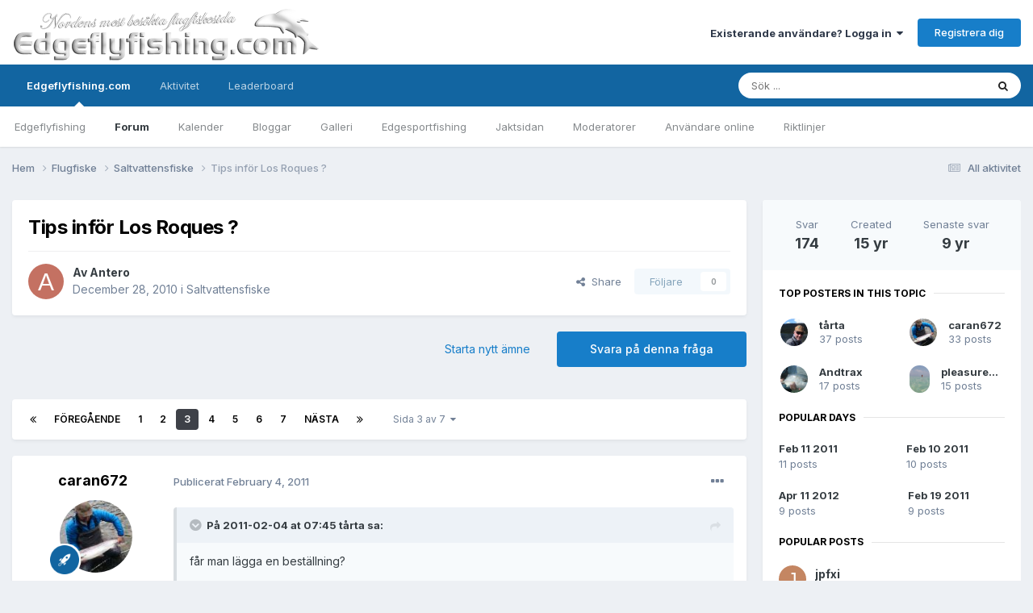

--- FILE ---
content_type: text/html;charset=UTF-8
request_url: https://www.edgeflyfishing.com/ipb/index.php?/topic/124656-tips-inf%C3%B6r-los-roques/page/3/
body_size: 46150
content:
<!DOCTYPE html>
<html lang="sv-SE" dir="ltr">
	<head>
		<meta charset="utf-8">
		<title> Tips inför Los Roques ? - Sida 3 - Saltvattensfiske - Edgeforum</title>
		
			<script type="text/javascript">

  var _gaq = _gaq || [];
  _gaq.push(['_setAccount', 'UA-15249878-2']);
  _gaq.push(['_trackPageview']);

  (function() {
    var ga = document.createElement('script'); ga.type = 'text/javascript'; ga.async = true;
    ga.src = ('https:' == document.location.protocol ? 'https://ssl' : 'http://www') + '.google-analytics.com/ga.js';
    var s = document.getElementsByTagName('script')[0]; s.parentNode.insertBefore(ga, s);
  })();

</script>
		
		

	<meta name="viewport" content="width=device-width, initial-scale=1">



	<meta name="twitter:card" content="summary_large_image" />




	
		
			
				<meta property="og:title" content="Tips inför Los Roques ?">
			
		
	

	
		
			
				<meta property="og:type" content="website">
			
		
	

	
		
			
				<meta property="og:url" content="https://www.edgeflyfishing.com/ipb/index.php?/topic/124656-tips-inf%C3%B6r-los-roques/">
			
		
	

	
		
			
				<meta property="og:updated_time" content="2016-12-13T15:52:50Z">
			
		
	

	
		
			
				<meta property="og:image" content="https://www.edgeflyfishing.com/ipb/uploads/monthly_03_2013/post-2799-0-85122300-1363259243.jpg">
			
		
	

	
		
			
				<meta property="og:site_name" content="Edgeforum">
			
		
	

	
		
			
				<meta property="og:locale" content="sv_SE">
			
		
	


	
		<link rel="first" href="https://www.edgeflyfishing.com/ipb/index.php?/topic/124656-tips-inf%C3%B6r-los-roques/" />
	

	
		<link rel="prev" href="https://www.edgeflyfishing.com/ipb/index.php?/topic/124656-tips-inf%C3%B6r-los-roques/page/2/" />
	

	
		<link rel="next" href="https://www.edgeflyfishing.com/ipb/index.php?/topic/124656-tips-inf%C3%B6r-los-roques/page/4/" />
	

	
		<link rel="last" href="https://www.edgeflyfishing.com/ipb/index.php?/topic/124656-tips-inf%C3%B6r-los-roques/page/7/" />
	

	
		<link rel="canonical" href="https://www.edgeflyfishing.com/ipb/index.php?/topic/124656-tips-inf%C3%B6r-los-roques/page/3/" />
	

	
		<link as="style" rel="preload" href="https://www.edgeflyfishing.com/ipb/applications/core/interface/ckeditor/ckeditor/skins/ips/editor.css?t=P1PF" />
	

<link rel="alternate" type="application/rss+xml" title="Köp och sälj - Edgeflyfishing.com" href="https://www.edgeflyfishing.com/ipb/index.php?/rss/3-k%C3%B6p-och-s%C3%A4lj-edgeflyfishingcom.xml/" /><link rel="alternate" type="application/rss+xml" title="Foruminlägg - Edgeflyfishing.com" href="https://www.edgeflyfishing.com/ipb/index.php?/rss/4-foruminl%C3%A4gg-edgeflyfishingcom.xml/" />



<link rel="manifest" href="https://www.edgeflyfishing.com/ipb/index.php?/manifest.webmanifest/">
<meta name="msapplication-config" content="https://www.edgeflyfishing.com/ipb/index.php?/browserconfig.xml/">
<meta name="msapplication-starturl" content="/">
<meta name="application-name" content="Edgeforum">
<meta name="apple-mobile-web-app-title" content="Edgeforum">

	<meta name="theme-color" content="#ffffff">










<link rel="preload" href="//www.edgeflyfishing.com/ipb/applications/core/interface/font/fontawesome-webfont.woff2?v=4.7.0" as="font" crossorigin="anonymous">
		


	<link rel="preconnect" href="https://fonts.googleapis.com">
	<link rel="preconnect" href="https://fonts.gstatic.com" crossorigin>
	
		<link href="https://fonts.googleapis.com/css2?family=Inter:wght@300;400;500;600;700&display=swap" rel="stylesheet">
	



	<link rel='stylesheet' href='https://www.edgeflyfishing.com/ipb/uploads/css_built_9/341e4a57816af3ba440d891ca87450ff_framework.css?v=3d2e5e4c651761647144' media='all'>

	<link rel='stylesheet' href='https://www.edgeflyfishing.com/ipb/uploads/css_built_9/05e81b71abe4f22d6eb8d1a929494829_responsive.css?v=3d2e5e4c651761647144' media='all'>

	<link rel='stylesheet' href='https://www.edgeflyfishing.com/ipb/uploads/css_built_9/20446cf2d164adcc029377cb04d43d17_flags.css?v=3d2e5e4c651761647144' media='all'>

	<link rel='stylesheet' href='https://www.edgeflyfishing.com/ipb/uploads/css_built_9/90eb5adf50a8c640f633d47fd7eb1778_core.css?v=3d2e5e4c651761647144' media='all'>

	<link rel='stylesheet' href='https://www.edgeflyfishing.com/ipb/uploads/css_built_9/5a0da001ccc2200dc5625c3f3934497d_core_responsive.css?v=3d2e5e4c651761647144' media='all'>

	<link rel='stylesheet' href='https://www.edgeflyfishing.com/ipb/uploads/css_built_9/62e269ced0fdab7e30e026f1d30ae516_forums.css?v=3d2e5e4c651761647144' media='all'>

	<link rel='stylesheet' href='https://www.edgeflyfishing.com/ipb/uploads/css_built_9/76e62c573090645fb99a15a363d8620e_forums_responsive.css?v=3d2e5e4c651761647144' media='all'>

	<link rel='stylesheet' href='https://www.edgeflyfishing.com/ipb/uploads/css_built_9/ebdea0c6a7dab6d37900b9190d3ac77b_topics.css?v=3d2e5e4c651761647144' media='all'>

	<link rel='stylesheet' href='https://www.edgeflyfishing.com/ipb/uploads/css_built_9/885a2e418b87306e5ae0b62323d68d08_widgets.css?v=3d2e5e4c651761647144' media='all'>

	<link rel='stylesheet' href='https://www.edgeflyfishing.com/ipb/uploads/css_built_9/37c6452ea623de41c991284837957128_gallery.css?v=3d2e5e4c651761647144' media='all'>

	<link rel='stylesheet' href='https://www.edgeflyfishing.com/ipb/uploads/css_built_9/22e9af7d7c6ac7ddc7db0f1b0d471efc_gallery_responsive.css?v=3d2e5e4c651761647144' media='all'>





<link rel='stylesheet' href='https://www.edgeflyfishing.com/ipb/uploads/css_built_9/258adbb6e4f3e83cd3b355f84e3fa002_custom.css?v=3d2e5e4c651761647144' media='all'>




		
		

	
	<link rel='shortcut icon' href='https://www.edgeflyfishing.com/ipb/uploads/monthly_2016_05/favicon.ico.fcb5408a787ba1cedab37f0a76312692.ico' type="image/x-icon">



		<!-- Holid.io -->
        <script src="https://ads.holid.io/auto/edgeflyfishing.com/holid.js" defer="defer"></script>
		<!-- End Holid.io -->

      
	</head>
	<body class='ipsApp ipsApp_front ipsJS_none ipsClearfix' data-controller='core.front.core.app' data-message="" data-pageApp='forums' data-pageLocation='front' data-pageModule='forums' data-pageController='topic' data-pageID='124656' >
		<a href='#ipsLayout_mainArea' class='ipsHide' title='Gå till huvudinnehållet på denna sida' accesskey='m'>Hoppa till innehåll</a>
		
			<div id='ipsLayout_header' class='ipsClearfix'>
				





				<header>
					<div class='ipsLayout_container'>
						


<a href='https://www.edgeflyfishing.com/ipb/' id='elLogo' accesskey='1'><img src="https://www.edgeflyfishing.com/ipb/uploads/monthly_2020_11/forum3-logga.png.adf62ac2b979d71edb262bd5a500df06.png" alt='Edgeforum'></a>

						

	<ul id='elUserNav' class='ipsList_inline cSignedOut ipsResponsive_showDesktop'>
		
        
		
        
        
            
            <li id='elSignInLink'>
                <a href='https://www.edgeflyfishing.com/ipb/index.php?/login/' data-ipsMenu-closeOnClick="false" data-ipsMenu id='elUserSignIn'>
                    Existerande användare? Logga in &nbsp;<i class='fa fa-caret-down'></i>
                </a>
                
<div id='elUserSignIn_menu' class='ipsMenu ipsMenu_auto ipsHide'>
	<form accept-charset='utf-8' method='post' action='https://www.edgeflyfishing.com/ipb/index.php?/login/'>
		<input type="hidden" name="csrfKey" value="18457fea0820787d04e15bc0dee4ce44">
		<input type="hidden" name="ref" value="aHR0cHM6Ly93d3cuZWRnZWZseWZpc2hpbmcuY29tL2lwYi9pbmRleC5waHA/L3RvcGljLzEyNDY1Ni10aXBzLWluZiVDMyVCNnItbG9zLXJvcXVlcy9wYWdlLzMv">
		<div data-role="loginForm">
			
			
			
				<div class='ipsColumns ipsColumns_noSpacing'>
					<div class='ipsColumn ipsColumn_wide' id='elUserSignIn_internal'>
						
<div class="ipsPad ipsForm ipsForm_vertical">
	<h4 class="ipsType_sectionHead">Logga in</h4>
	<br><br>
	<ul class='ipsList_reset'>
		<li class="ipsFieldRow ipsFieldRow_noLabel ipsFieldRow_fullWidth">
			
			
				<input type="email" placeholder="E-postadress" name="auth" autocomplete="email">
			
		</li>
		<li class="ipsFieldRow ipsFieldRow_noLabel ipsFieldRow_fullWidth">
			<input type="password" placeholder="Lösenord" name="password" autocomplete="current-password">
		</li>
		<li class="ipsFieldRow ipsFieldRow_checkbox ipsClearfix">
			<span class="ipsCustomInput">
				<input type="checkbox" name="remember_me" id="remember_me_checkbox" value="1" checked aria-checked="true">
				<span></span>
			</span>
			<div class="ipsFieldRow_content">
				<label class="ipsFieldRow_label" for="remember_me_checkbox">Kom ihåg mig</label>
				<span class="ipsFieldRow_desc">Rekommenderas inte på delade datorer</span>
			</div>
		</li>
		<li class="ipsFieldRow ipsFieldRow_fullWidth">
			<button type="submit" name="_processLogin" value="usernamepassword" class="ipsButton ipsButton_primary ipsButton_small" id="elSignIn_submit">Logga in</button>
			
				<p class="ipsType_right ipsType_small">
					
						<a href='https://www.edgeflyfishing.com/ipb/index.php?/lostpassword/' data-ipsDialog data-ipsDialog-title='Glömt ditt lösenord?'>
					
					Glömt ditt lösenord?</a>
				</p>
			
		</li>
	</ul>
</div>
					</div>
					<div class='ipsColumn ipsColumn_wide'>
						<div class='ipsPadding' id='elUserSignIn_external'>
							<div class='ipsAreaBackground_light ipsPadding:half'>
								
									<p class='ipsType_reset ipsType_small ipsType_center'><strong>Eller logga in med en av dessa tjänster</strong></p>
								
								
									<div class='ipsType_center ipsMargin_top:half'>
										

<button type="submit" name="_processLogin" value="2" class='ipsButton ipsButton_verySmall ipsButton_fullWidth ipsSocial ipsSocial_facebook' style="background-color: #3a579a">
	
		<span class='ipsSocial_icon'>
			
				<i class='fa fa-facebook-official'></i>
			
		</span>
		<span class='ipsSocial_text'>Logga in med Facebook</span>
	
</button>
									</div>
								
									<div class='ipsType_center ipsMargin_top:half'>
										

<button type="submit" name="_processLogin" value="3" class='ipsButton ipsButton_verySmall ipsButton_fullWidth ipsSocial ipsSocial_google' style="background-color: #4285F4">
	
		<span class='ipsSocial_icon'>
			
				<i class='fa fa-google'></i>
			
		</span>
		<span class='ipsSocial_text'>Logga in med Google</span>
	
</button>
									</div>
								
							</div>
						</div>
					</div>
				</div>
			
		</div>
	</form>
</div>
            </li>
            
        
		
			<li>
				
					<a href='https://www.edgeflyfishing.com/ipb/index.php?/register/'  id='elRegisterButton' class='ipsButton ipsButton_normal ipsButton_primary'>Registrera dig</a>
				
			</li>
		
	</ul>

						
<ul class='ipsMobileHamburger ipsList_reset ipsResponsive_hideDesktop'>
	<li data-ipsDrawer data-ipsDrawer-drawerElem='#elMobileDrawer'>
		<a href='#'>
			
			
				
			
			
			
			<i class='fa fa-navicon'></i>
		</a>
	</li>
</ul>
					</div>
				</header>
				

	<nav data-controller='core.front.core.navBar' class=' ipsResponsive_showDesktop'>
		<div class='ipsNavBar_primary ipsLayout_container '>
			<ul data-role="primaryNavBar" class='ipsClearfix'>
				


	
		
		
			
		
		<li class='ipsNavBar_active' data-active id='elNavSecondary_1' data-role="navBarItem" data-navApp="core" data-navExt="CustomItem">
			
			
				<a href="http://www.edgeflyfishing.com/"  data-navItem-id="1" data-navDefault>
					Edgeflyfishing.com<span class='ipsNavBar_active__identifier'></span>
				</a>
			
			
				<ul class='ipsNavBar_secondary ' data-role='secondaryNavBar'>
					


	
		
		
		<li  id='elNavSecondary_17' data-role="navBarItem" data-navApp="core" data-navExt="CustomItem">
			
			
				<a href="http://www.edgeflyfishing.com"  data-navItem-id="17" >
					Edgeflyfishing<span class='ipsNavBar_active__identifier'></span>
				</a>
			
			
		</li>
	
	

	
		
		
			
		
		<li class='ipsNavBar_active' data-active id='elNavSecondary_8' data-role="navBarItem" data-navApp="forums" data-navExt="Forums">
			
			
				<a href="https://www.edgeflyfishing.com/ipb/index.php"  data-navItem-id="8" data-navDefault>
					Forum<span class='ipsNavBar_active__identifier'></span>
				</a>
			
			
		</li>
	
	

	
		
		
		<li  id='elNavSecondary_9' data-role="navBarItem" data-navApp="calendar" data-navExt="Calendar">
			
			
				<a href="https://www.edgeflyfishing.com/ipb/index.php?/events/"  data-navItem-id="9" >
					Kalender<span class='ipsNavBar_active__identifier'></span>
				</a>
			
			
		</li>
	
	

	
		
		
		<li  id='elNavSecondary_10' data-role="navBarItem" data-navApp="blog" data-navExt="Blogs">
			
			
				<a href="https://www.edgeflyfishing.com/ipb/index.php?/blogs/"  data-navItem-id="10" >
					Bloggar<span class='ipsNavBar_active__identifier'></span>
				</a>
			
			
		</li>
	
	

	
		
		
		<li  id='elNavSecondary_11' data-role="navBarItem" data-navApp="gallery" data-navExt="Gallery">
			
			
				<a href="https://www.edgeflyfishing.com/ipb/index.php?/gallery/"  data-navItem-id="11" >
					Galleri<span class='ipsNavBar_active__identifier'></span>
				</a>
			
			
		</li>
	
	

	
		
		
		<li  id='elNavSecondary_15' data-role="navBarItem" data-navApp="core" data-navExt="CustomItem">
			
			
				<a href="http://www.edgesportfishing.se/forum/" target='_blank' rel="noopener" data-navItem-id="15" >
					Edgesportfishing<span class='ipsNavBar_active__identifier'></span>
				</a>
			
			
		</li>
	
	

	
		
		
		<li  id='elNavSecondary_16' data-role="navBarItem" data-navApp="core" data-navExt="CustomItem">
			
			
				<a href="http://www.jaktsidan.se/ipb/" target='_blank' rel="noopener" data-navItem-id="16" >
					Jaktsidan<span class='ipsNavBar_active__identifier'></span>
				</a>
			
			
		</li>
	
	

	
		
		
		<li  id='elNavSecondary_13' data-role="navBarItem" data-navApp="core" data-navExt="StaffDirectory">
			
			
				<a href="https://www.edgeflyfishing.com/ipb/index.php?/staff/"  data-navItem-id="13" >
					Moderatorer<span class='ipsNavBar_active__identifier'></span>
				</a>
			
			
		</li>
	
	

	
		
		
		<li  id='elNavSecondary_14' data-role="navBarItem" data-navApp="core" data-navExt="OnlineUsers">
			
			
				<a href="https://www.edgeflyfishing.com/ipb/index.php?/online/"  data-navItem-id="14" >
					Användare online<span class='ipsNavBar_active__identifier'></span>
				</a>
			
			
		</li>
	
	

	
		
		
		<li  id='elNavSecondary_12' data-role="navBarItem" data-navApp="core" data-navExt="Guidelines">
			
			
				<a href="https://www.edgeflyfishing.com/ipb/index.php?/guidelines/"  data-navItem-id="12" >
					Riktlinjer<span class='ipsNavBar_active__identifier'></span>
				</a>
			
			
		</li>
	
	

					<li class='ipsHide' id='elNavigationMore_1' data-role='navMore'>
						<a href='#' data-ipsMenu data-ipsMenu-appendTo='#elNavigationMore_1' id='elNavigationMore_1_dropdown'>Mer <i class='fa fa-caret-down'></i></a>
						<ul class='ipsHide ipsMenu ipsMenu_auto' id='elNavigationMore_1_dropdown_menu' data-role='moreDropdown'></ul>
					</li>
				</ul>
			
		</li>
	
	

	
		
		
		<li  id='elNavSecondary_2' data-role="navBarItem" data-navApp="core" data-navExt="CustomItem">
			
			
				<a href="https://www.edgeflyfishing.com/ipb/index.php?/discover/"  data-navItem-id="2" >
					Aktivitet<span class='ipsNavBar_active__identifier'></span>
				</a>
			
			
				<ul class='ipsNavBar_secondary ipsHide' data-role='secondaryNavBar'>
					


	
		
		
		<li  id='elNavSecondary_3' data-role="navBarItem" data-navApp="core" data-navExt="AllActivity">
			
			
				<a href="https://www.edgeflyfishing.com/ipb/index.php?/discover/"  data-navItem-id="3" >
					All aktivitet<span class='ipsNavBar_active__identifier'></span>
				</a>
			
			
		</li>
	
	

	
		
		
		<li  id='elNavSecondary_4' data-role="navBarItem" data-navApp="core" data-navExt="YourActivityStreams">
			
			
				<a href="#"  data-navItem-id="4" >
					Mina aktivitetsflöden<span class='ipsNavBar_active__identifier'></span>
				</a>
			
			
		</li>
	
	

	
		
		
		<li  id='elNavSecondary_5' data-role="navBarItem" data-navApp="core" data-navExt="YourActivityStreamsItem">
			
			
				<a href="https://www.edgeflyfishing.com/ipb/index.php?/discover/unread/"  data-navItem-id="5" >
					Nytt innehåll<span class='ipsNavBar_active__identifier'></span>
				</a>
			
			
		</li>
	
	

	
		
		
		<li  id='elNavSecondary_6' data-role="navBarItem" data-navApp="core" data-navExt="YourActivityStreamsItem">
			
			
				<a href="https://www.edgeflyfishing.com/ipb/index.php?/discover/content-started/"  data-navItem-id="6" >
					Mina ämnen<span class='ipsNavBar_active__identifier'></span>
				</a>
			
			
		</li>
	
	

	
		
		
		<li  id='elNavSecondary_7' data-role="navBarItem" data-navApp="core" data-navExt="Search">
			
			
				<a href="https://www.edgeflyfishing.com/ipb/index.php?/search/"  data-navItem-id="7" >
					Sök<span class='ipsNavBar_active__identifier'></span>
				</a>
			
			
		</li>
	
	

					<li class='ipsHide' id='elNavigationMore_2' data-role='navMore'>
						<a href='#' data-ipsMenu data-ipsMenu-appendTo='#elNavigationMore_2' id='elNavigationMore_2_dropdown'>Mer <i class='fa fa-caret-down'></i></a>
						<ul class='ipsHide ipsMenu ipsMenu_auto' id='elNavigationMore_2_dropdown_menu' data-role='moreDropdown'></ul>
					</li>
				</ul>
			
		</li>
	
	

	
		
		
		<li  id='elNavSecondary_18' data-role="navBarItem" data-navApp="core" data-navExt="Leaderboard">
			
			
				<a href="https://www.edgeflyfishing.com/ipb/index.php?/leaderboard/"  data-navItem-id="18" >
					Leaderboard<span class='ipsNavBar_active__identifier'></span>
				</a>
			
			
		</li>
	
	

	
	

	
	

				<li class='ipsHide' id='elNavigationMore' data-role='navMore'>
					<a href='#' data-ipsMenu data-ipsMenu-appendTo='#elNavigationMore' id='elNavigationMore_dropdown'>Mer</a>
					<ul class='ipsNavBar_secondary ipsHide' data-role='secondaryNavBar'>
						<li class='ipsHide' id='elNavigationMore_more' data-role='navMore'>
							<a href='#' data-ipsMenu data-ipsMenu-appendTo='#elNavigationMore_more' id='elNavigationMore_more_dropdown'>Mer <i class='fa fa-caret-down'></i></a>
							<ul class='ipsHide ipsMenu ipsMenu_auto' id='elNavigationMore_more_dropdown_menu' data-role='moreDropdown'></ul>
						</li>
					</ul>
				</li>
			</ul>
			

	<div id="elSearchWrapper">
		<div id='elSearch' data-controller="core.front.core.quickSearch">
			<form accept-charset='utf-8' action='//www.edgeflyfishing.com/ipb/index.php?/search/&amp;do=quicksearch' method='post'>
                <input type='search' id='elSearchField' placeholder='Sök ...' name='q' autocomplete='off' aria-label='Sök'>
                <details class='cSearchFilter'>
                    <summary class='cSearchFilter__text'></summary>
                    <ul class='cSearchFilter__menu'>
                        
                        <li><label><input type="radio" name="type" value="all" ><span class='cSearchFilter__menuText'>Överallt</span></label></li>
                        
                            
                                <li><label><input type="radio" name="type" value='contextual_{&quot;type&quot;:&quot;forums_topic&quot;,&quot;nodes&quot;:65}' checked><span class='cSearchFilter__menuText'>This Forum</span></label></li>
                            
                                <li><label><input type="radio" name="type" value='contextual_{&quot;type&quot;:&quot;forums_topic&quot;,&quot;item&quot;:124656}' checked><span class='cSearchFilter__menuText'>This Topic</span></label></li>
                            
                        
                        
                            <li><label><input type="radio" name="type" value="core_statuses_status"><span class='cSearchFilter__menuText'>Status Updates</span></label></li>
                        
                            <li><label><input type="radio" name="type" value="forums_topic"><span class='cSearchFilter__menuText'>Ämnen</span></label></li>
                        
                            <li><label><input type="radio" name="type" value="calendar_event"><span class='cSearchFilter__menuText'>Händelser</span></label></li>
                        
                            <li><label><input type="radio" name="type" value="blog_entry"><span class='cSearchFilter__menuText'>Blogginlägg</span></label></li>
                        
                            <li><label><input type="radio" name="type" value="gallery_image"><span class='cSearchFilter__menuText'>Bilder</span></label></li>
                        
                            <li><label><input type="radio" name="type" value="gallery_album_item"><span class='cSearchFilter__menuText'>Albums</span></label></li>
                        
                            <li><label><input type="radio" name="type" value="core_members"><span class='cSearchFilter__menuText'>Medlemmar</span></label></li>
                        
                    </ul>
                </details>
				<button class='cSearchSubmit' type="submit" aria-label='Sök'><i class="fa fa-search"></i></button>
			</form>
		</div>
	</div>

		</div>
	</nav>

				
<ul id='elMobileNav' class='ipsResponsive_hideDesktop' data-controller='core.front.core.mobileNav'>
	
		
			
			
				
				
			
				
					<li id='elMobileBreadcrumb'>
						<a href='https://www.edgeflyfishing.com/ipb/index.php?/forum/65-saltvattensfiske/'>
							<span>Saltvattensfiske</span>
						</a>
					</li>
				
				
			
				
				
			
		
	
	
	
	<li >
		<a data-action="defaultStream" href='https://www.edgeflyfishing.com/ipb/index.php?/discover/'><i class="fa fa-newspaper-o" aria-hidden="true"></i></a>
	</li>

	

	
		<li class='ipsJS_show'>
			<a href='https://www.edgeflyfishing.com/ipb/index.php?/search/'><i class='fa fa-search'></i></a>
		</li>
	
</ul>
			</div>
		
		<main id='ipsLayout_body' class='ipsLayout_container'>
			<div id='ipsLayout_contentArea'>
				<div id='ipsLayout_contentWrapper'>
					
<nav class='ipsBreadcrumb ipsBreadcrumb_top ipsFaded_withHover'>
	

	<ul class='ipsList_inline ipsPos_right'>
		
		<li >
			<a data-action="defaultStream" class='ipsType_light '  href='https://www.edgeflyfishing.com/ipb/index.php?/discover/'><i class="fa fa-newspaper-o" aria-hidden="true"></i> <span>All aktivitet</span></a>
		</li>
		
	</ul>

	<ul data-role="breadcrumbList">
		<li>
			<a title="Hem" href='https://www.edgeflyfishing.com/ipb/'>
				<span>Hem <i class='fa fa-angle-right'></i></span>
			</a>
		</li>
		
		
			<li>
				
					<a href='https://www.edgeflyfishing.com/ipb/index.php?/forum/182-flugfiske/'>
						<span>Flugfiske <i class='fa fa-angle-right' aria-hidden="true"></i></span>
					</a>
				
			</li>
		
			<li>
				
					<a href='https://www.edgeflyfishing.com/ipb/index.php?/forum/65-saltvattensfiske/'>
						<span>Saltvattensfiske <i class='fa fa-angle-right' aria-hidden="true"></i></span>
					</a>
				
			</li>
		
			<li>
				
					Tips inför Los Roques ?
				
			</li>
		
	</ul>
</nav>
					
					<div id='ipsLayout_mainArea'>
						
						
						
						

	




						



<div class='ipsPageHeader ipsResponsive_pull ipsBox ipsPadding sm:ipsPadding:half ipsMargin_bottom'>
		
	
	<div class='ipsFlex ipsFlex-ai:center ipsFlex-fw:wrap ipsGap:4'>
		<div class='ipsFlex-flex:11'>
			<h1 class='ipsType_pageTitle ipsContained_container'>
				

				
				
					<span class='ipsType_break ipsContained'>
						<span>Tips inför Los Roques ?</span>
					</span>
				
			</h1>
			
			
		</div>
		
	</div>
	<hr class='ipsHr'>
	<div class='ipsPageHeader__meta ipsFlex ipsFlex-jc:between ipsFlex-ai:center ipsFlex-fw:wrap ipsGap:3'>
		<div class='ipsFlex-flex:11'>
			<div class='ipsPhotoPanel ipsPhotoPanel_mini ipsPhotoPanel_notPhone ipsClearfix'>
				


	<a href="https://www.edgeflyfishing.com/ipb/index.php?/profile/10051-antero/" rel="nofollow" data-ipsHover data-ipsHover-width="370" data-ipsHover-target="https://www.edgeflyfishing.com/ipb/index.php?/profile/10051-antero/&amp;do=hovercard" class="ipsUserPhoto ipsUserPhoto_mini" title="Gå till Antero profil">
		<img src='data:image/svg+xml,%3Csvg%20xmlns%3D%22http%3A%2F%2Fwww.w3.org%2F2000%2Fsvg%22%20viewBox%3D%220%200%201024%201024%22%20style%3D%22background%3A%23c47162%22%3E%3Cg%3E%3Ctext%20text-anchor%3D%22middle%22%20dy%3D%22.35em%22%20x%3D%22512%22%20y%3D%22512%22%20fill%3D%22%23ffffff%22%20font-size%3D%22700%22%20font-family%3D%22-apple-system%2C%20BlinkMacSystemFont%2C%20Roboto%2C%20Helvetica%2C%20Arial%2C%20sans-serif%22%3EA%3C%2Ftext%3E%3C%2Fg%3E%3C%2Fsvg%3E' alt='Antero' loading="lazy">
	</a>

				<div>
					<p class='ipsType_reset ipsType_blendLinks'>
						<span class='ipsType_normal'>
						
							<strong>Av 


<a href='https://www.edgeflyfishing.com/ipb/index.php?/profile/10051-antero/' rel="nofollow" data-ipsHover data-ipsHover-width='370' data-ipsHover-target='https://www.edgeflyfishing.com/ipb/index.php?/profile/10051-antero/&amp;do=hovercard&amp;referrer=https%253A%252F%252Fwww.edgeflyfishing.com%252Fipb%252Findex.php%253F%252Ftopic%252F124656-tips-inf%2525C3%2525B6r-los-roques%252Fpage%252F3%252F' title="Gå till Antero profil" class="ipsType_break">Antero</a></strong><br />
							<span class='ipsType_light'><time datetime='2010-12-28T10:26:48Z' title='2010-12-28 10:26' data-short='15 yr'>December 28, 2010</time> i <a href="https://www.edgeflyfishing.com/ipb/index.php?/forum/65-saltvattensfiske/">Saltvattensfiske</a></span>
						
						</span>
					</p>
				</div>
			</div>
		</div>
		
			<div class='ipsFlex-flex:01 ipsResponsive_hidePhone'>
				<div class='ipsShareLinks'>
					
						


    <a href='#elShareItem_826456587_menu' id='elShareItem_826456587' data-ipsMenu class='ipsShareButton ipsButton ipsButton_verySmall ipsButton_link ipsButton_link--light'>
        <span><i class='fa fa-share-alt'></i></span> &nbsp;Share
    </a>

    <div class='ipsPadding ipsMenu ipsMenu_normal ipsHide' id='elShareItem_826456587_menu' data-controller="core.front.core.sharelink">
        
        
        <span data-ipsCopy data-ipsCopy-flashmessage>
            <a href="https://www.edgeflyfishing.com/ipb/index.php?/topic/124656-tips-inf%C3%B6r-los-roques/" class="ipsButton ipsButton_light ipsButton_small ipsButton_fullWidth" data-role="copyButton" data-clipboard-text="https://www.edgeflyfishing.com/ipb/index.php?/topic/124656-tips-inf%C3%B6r-los-roques/" data-ipstooltip title='Copy Link to Clipboard'><i class="fa fa-clone"></i> https://www.edgeflyfishing.com/ipb/index.php?/topic/124656-tips-inf%C3%B6r-los-roques/</a>
        </span>
        <ul class='ipsShareLinks ipsMargin_top:half'>
            
                <li>
<a href="https://www.linkedin.com/shareArticle?mini=true&amp;url=https%3A%2F%2Fwww.edgeflyfishing.com%2Fipb%2Findex.php%3F%2Ftopic%2F124656-tips-inf%25C3%25B6r-los-roques%2F&amp;title=Tips+inf%C3%B6r+Los+Roques+%3F" rel="nofollow noopener" class="cShareLink cShareLink_linkedin" target="_blank" data-role="shareLink" title='Dela på Linkedin' data-ipsTooltip>
	<i class="fa fa-linkedin"></i>
</a></li>
            
                <li>
<a href="https://x.com/share?url=https%3A%2F%2Fwww.edgeflyfishing.com%2Fipb%2Findex.php%3F%2Ftopic%2F124656-tips-inf%2525C3%2525B6r-los-roques%2F" class="cShareLink cShareLink_x" target="_blank" data-role="shareLink" title='Share on X' data-ipsTooltip rel='nofollow noopener'>
    <i class="fa fa-x"></i>
</a></li>
            
                <li>
<a href="https://www.facebook.com/sharer/sharer.php?u=https%3A%2F%2Fwww.edgeflyfishing.com%2Fipb%2Findex.php%3F%2Ftopic%2F124656-tips-inf%25C3%25B6r-los-roques%2F" class="cShareLink cShareLink_facebook" target="_blank" data-role="shareLink" title='Dela på Facebook' data-ipsTooltip rel='noopener nofollow'>
	<i class="fa fa-facebook"></i>
</a></li>
            
                <li>
<a href="https://www.reddit.com/submit?url=https%3A%2F%2Fwww.edgeflyfishing.com%2Fipb%2Findex.php%3F%2Ftopic%2F124656-tips-inf%25C3%25B6r-los-roques%2F&amp;title=Tips+inf%C3%B6r+Los+Roques+%3F" rel="nofollow noopener" class="cShareLink cShareLink_reddit" target="_blank" title='Dela på Reddit' data-ipsTooltip>
	<i class="fa fa-reddit"></i>
</a></li>
            
                <li>
<a href="mailto:?subject=Tips%20inf%C3%B6r%20Los%20Roques%20%3F&body=https%3A%2F%2Fwww.edgeflyfishing.com%2Fipb%2Findex.php%3F%2Ftopic%2F124656-tips-inf%25C3%25B6r-los-roques%2F" rel='nofollow' class='cShareLink cShareLink_email' title='Dela via e-post' data-ipsTooltip>
	<i class="fa fa-envelope"></i>
</a></li>
            
                <li>
<a href="https://pinterest.com/pin/create/button/?url=https://www.edgeflyfishing.com/ipb/index.php?/topic/124656-tips-inf%25C3%25B6r-los-roques/&amp;media=" class="cShareLink cShareLink_pinterest" rel="nofollow noopener" target="_blank" data-role="shareLink" title='Share on Pinterest' data-ipsTooltip>
	<i class="fa fa-pinterest"></i>
</a></li>
            
        </ul>
        
            <hr class='ipsHr'>
            <button class='ipsHide ipsButton ipsButton_verySmall ipsButton_light ipsButton_fullWidth ipsMargin_top:half' data-controller='core.front.core.webshare' data-role='webShare' data-webShareTitle='Tips inför Los Roques ?' data-webShareText='Tips inför Los Roques ?' data-webShareUrl='https://www.edgeflyfishing.com/ipb/index.php?/topic/124656-tips-inf%C3%B6r-los-roques/'>More sharing options...</button>
        
    </div>

					
					
                    

					



					

<div data-followApp='forums' data-followArea='topic' data-followID='124656' data-controller='core.front.core.followButton'>
	

	<a href='https://www.edgeflyfishing.com/ipb/index.php?/login/' rel="nofollow" class="ipsFollow ipsPos_middle ipsButton ipsButton_light ipsButton_verySmall ipsButton_disabled" data-role="followButton" data-ipsTooltip title='Logga in för att följa detta'>
		<span>Följare</span>
		<span class='ipsCommentCount'>0</span>
	</a>

</div>
				</div>
			</div>
					
	</div>
	
	
</div>








<div class='ipsClearfix'>
	<ul class="ipsToolList ipsToolList_horizontal ipsClearfix ipsSpacer_both ">
		
			<li class='ipsToolList_primaryAction'>
				<span data-controller='forums.front.topic.reply'>
					
						<a href='#replyForm' rel="nofollow" class='ipsButton ipsButton_important ipsButton_medium ipsButton_fullWidth' data-action='replyToTopic'>Svara på denna fråga</a>
					
				</span>
			</li>
		
		
			<li class='ipsResponsive_hidePhone'>
				
					<a href="https://www.edgeflyfishing.com/ipb/index.php?/forum/65-saltvattensfiske/&amp;do=add" rel="nofollow" class='ipsButton ipsButton_link ipsButton_medium ipsButton_fullWidth' title='Starta ett nytt ämne i det här forumet'>Starta nytt ämne</a>
				
			</li>
		
		
	</ul>
</div>

<div id='comments' data-controller='core.front.core.commentFeed,forums.front.topic.view, core.front.core.ignoredComments' data-autoPoll data-baseURL='https://www.edgeflyfishing.com/ipb/index.php?/topic/124656-tips-inf%C3%B6r-los-roques/'  data-feedID='topic-124656' class='cTopic ipsClear ipsSpacer_top'>
	
			

				<div class="ipsBox ipsResponsive_pull ipsPadding:half ipsClearfix ipsClear ipsMargin_bottom">
					
					
						


	
	<ul class='ipsPagination' id='elPagination_5875adcfd7505179c238f0cfd59a9427_1150049108' data-ipsPagination-seoPagination='true' data-pages='7' data-ipsPagination  data-ipsPagination-pages="7" data-ipsPagination-perPage='25'>
		
			
				<li class='ipsPagination_first'><a href='https://www.edgeflyfishing.com/ipb/index.php?/topic/124656-tips-inf%C3%B6r-los-roques/#comments' rel="first" data-page='1' data-ipsTooltip title='Första sidan'><i class='fa fa-angle-double-left'></i></a></li>
				<li class='ipsPagination_prev'><a href='https://www.edgeflyfishing.com/ipb/index.php?/topic/124656-tips-inf%C3%B6r-los-roques/page/2/#comments' rel="prev" data-page='2' data-ipsTooltip title='Föregående sida'>Föregående</a></li>
				
					<li class='ipsPagination_page'><a href='https://www.edgeflyfishing.com/ipb/index.php?/topic/124656-tips-inf%C3%B6r-los-roques/#comments' data-page='1'>1</a></li>
				
					<li class='ipsPagination_page'><a href='https://www.edgeflyfishing.com/ipb/index.php?/topic/124656-tips-inf%C3%B6r-los-roques/page/2/#comments' data-page='2'>2</a></li>
				
			
			<li class='ipsPagination_page ipsPagination_active'><a href='https://www.edgeflyfishing.com/ipb/index.php?/topic/124656-tips-inf%C3%B6r-los-roques/page/3/#comments' data-page='3'>3</a></li>
			
				
					<li class='ipsPagination_page'><a href='https://www.edgeflyfishing.com/ipb/index.php?/topic/124656-tips-inf%C3%B6r-los-roques/page/4/#comments' data-page='4'>4</a></li>
				
					<li class='ipsPagination_page'><a href='https://www.edgeflyfishing.com/ipb/index.php?/topic/124656-tips-inf%C3%B6r-los-roques/page/5/#comments' data-page='5'>5</a></li>
				
					<li class='ipsPagination_page'><a href='https://www.edgeflyfishing.com/ipb/index.php?/topic/124656-tips-inf%C3%B6r-los-roques/page/6/#comments' data-page='6'>6</a></li>
				
					<li class='ipsPagination_page'><a href='https://www.edgeflyfishing.com/ipb/index.php?/topic/124656-tips-inf%C3%B6r-los-roques/page/7/#comments' data-page='7'>7</a></li>
				
				<li class='ipsPagination_next'><a href='https://www.edgeflyfishing.com/ipb/index.php?/topic/124656-tips-inf%C3%B6r-los-roques/page/4/#comments' rel="next" data-page='4' data-ipsTooltip title='Nästa sida'>Nästa</a></li>
				<li class='ipsPagination_last'><a href='https://www.edgeflyfishing.com/ipb/index.php?/topic/124656-tips-inf%C3%B6r-los-roques/page/7/#comments' rel="last" data-page='7' data-ipsTooltip title='Sista sidan'><i class='fa fa-angle-double-right'></i></a></li>
			
			
				<li class='ipsPagination_pageJump'>
					<a href='#' data-ipsMenu data-ipsMenu-closeOnClick='false' data-ipsMenu-appendTo='#elPagination_5875adcfd7505179c238f0cfd59a9427_1150049108' id='elPagination_5875adcfd7505179c238f0cfd59a9427_1150049108_jump'>Sida 3 av 7 &nbsp;<i class='fa fa-caret-down'></i></a>
					<div class='ipsMenu ipsMenu_narrow ipsPadding ipsHide' id='elPagination_5875adcfd7505179c238f0cfd59a9427_1150049108_jump_menu'>
						<form accept-charset='utf-8' method='post' action='https://www.edgeflyfishing.com/ipb/index.php?/topic/124656-tips-inf%C3%B6r-los-roques/#comments' data-role="pageJump" data-baseUrl='#'>
							<ul class='ipsForm ipsForm_horizontal'>
								<li class='ipsFieldRow'>
									<input type='number' min='1' max='7' placeholder='Sidonummer' class='ipsField_fullWidth' name='page'>
								</li>
								<li class='ipsFieldRow ipsFieldRow_fullWidth'>
									<input type='submit' class='ipsButton_fullWidth ipsButton ipsButton_verySmall ipsButton_primary' value='Gå'>
								</li>
							</ul>
						</form>
					</div>
				</li>
			
		
	</ul>

					
				</div>
			
	

	

<div data-controller='core.front.core.recommendedComments' data-url='https://www.edgeflyfishing.com/ipb/index.php?/topic/124656-tips-inf%C3%B6r-los-roques/&amp;recommended=comments' class='ipsRecommendedComments ipsHide'>
	<div data-role="recommendedComments">
		<h2 class='ipsType_sectionHead ipsType_large ipsType_bold ipsMargin_bottom'>Recommended Posts</h2>
		
	</div>
</div>
	
	<div id="elPostFeed" data-role='commentFeed' data-controller='core.front.core.moderation' >
		<form action="https://www.edgeflyfishing.com/ipb/index.php?/topic/124656-tips-inf%C3%B6r-los-roques/page/3/&amp;csrfKey=18457fea0820787d04e15bc0dee4ce44&amp;do=multimodComment" method="post" data-ipsPageAction data-role='moderationTools'>
			
			
				

					

					
					



<a id='findComment-1391305'></a>
<a id='comment-1391305'></a>
<article  id='elComment_1391305' class='cPost ipsBox ipsResponsive_pull  ipsComment  ipsComment_parent ipsClearfix ipsClear ipsColumns ipsColumns_noSpacing ipsColumns_collapsePhone    '>
	

	

	<div class='cAuthorPane_mobile ipsResponsive_showPhone'>
		<div class='cAuthorPane_photo'>
			<div class='cAuthorPane_photoWrap'>
				


	<a href="https://www.edgeflyfishing.com/ipb/index.php?/profile/2799-caran672/" rel="nofollow" data-ipsHover data-ipsHover-width="370" data-ipsHover-target="https://www.edgeflyfishing.com/ipb/index.php?/profile/2799-caran672/&amp;do=hovercard" class="ipsUserPhoto ipsUserPhoto_large" title="Gå till caran672 profil">
		<img src='https://www.edgeflyfishing.com/ipb/uploads/profile/photo-thumb-2799.jpg' alt='caran672' loading="lazy">
	</a>

				
				
					<a href="https://www.edgeflyfishing.com/ipb/index.php?/profile/2799-caran672/badges/" rel="nofollow">
						
<img src='https://www.edgeflyfishing.com/ipb/uploads/set_resources_9/84c1e40ea0e759e3f1505eb1788ddf3c_default_rank.png' loading="lazy" alt="Frontline Member" class="cAuthorPane_badge cAuthorPane_badge--rank ipsOutline ipsOutline:2px" data-ipsTooltip title="Placering: Frontline Member (4/5)">
					</a>
				
			</div>
		</div>
		<div class='cAuthorPane_content'>
			<h3 class='ipsType_sectionHead cAuthorPane_author ipsType_break ipsType_blendLinks ipsFlex ipsFlex-ai:center'>
				


<a href='https://www.edgeflyfishing.com/ipb/index.php?/profile/2799-caran672/' rel="nofollow" data-ipsHover data-ipsHover-width='370' data-ipsHover-target='https://www.edgeflyfishing.com/ipb/index.php?/profile/2799-caran672/&amp;do=hovercard&amp;referrer=https%253A%252F%252Fwww.edgeflyfishing.com%252Fipb%252Findex.php%253F%252Ftopic%252F124656-tips-inf%2525C3%2525B6r-los-roques%252Fpage%252F3%252F' title="Gå till caran672 profil" class="ipsType_break"><span style='color:#eb9811'><b>caran672</b></span></a>
			</h3>
			<div class='ipsType_light ipsType_reset'>
			    <a href='https://www.edgeflyfishing.com/ipb/index.php?/topic/124656-tips-inf%C3%B6r-los-roques/page/3/#findComment-1391305' rel="nofollow" class='ipsType_blendLinks'>Publicerat <time datetime='2011-02-04T18:45:59Z' title='2011-02-04 18:45' data-short='14 yr'>February 4, 2011</time></a>
				
			</div>
		</div>
	</div>
	<aside class='ipsComment_author cAuthorPane ipsColumn ipsColumn_medium ipsResponsive_hidePhone'>
		<h3 class='ipsType_sectionHead cAuthorPane_author ipsType_blendLinks ipsType_break'><strong>


<a href='https://www.edgeflyfishing.com/ipb/index.php?/profile/2799-caran672/' rel="nofollow" data-ipsHover data-ipsHover-width='370' data-ipsHover-target='https://www.edgeflyfishing.com/ipb/index.php?/profile/2799-caran672/&amp;do=hovercard&amp;referrer=https%253A%252F%252Fwww.edgeflyfishing.com%252Fipb%252Findex.php%253F%252Ftopic%252F124656-tips-inf%2525C3%2525B6r-los-roques%252Fpage%252F3%252F' title="Gå till caran672 profil" class="ipsType_break">caran672</a></strong>
			
		</h3>
		<ul class='cAuthorPane_info ipsList_reset'>
			<li data-role='photo' class='cAuthorPane_photo'>
				<div class='cAuthorPane_photoWrap'>
					


	<a href="https://www.edgeflyfishing.com/ipb/index.php?/profile/2799-caran672/" rel="nofollow" data-ipsHover data-ipsHover-width="370" data-ipsHover-target="https://www.edgeflyfishing.com/ipb/index.php?/profile/2799-caran672/&amp;do=hovercard" class="ipsUserPhoto ipsUserPhoto_large" title="Gå till caran672 profil">
		<img src='https://www.edgeflyfishing.com/ipb/uploads/profile/photo-thumb-2799.jpg' alt='caran672' loading="lazy">
	</a>

					
					
						
<img src='https://www.edgeflyfishing.com/ipb/uploads/set_resources_9/84c1e40ea0e759e3f1505eb1788ddf3c_default_rank.png' loading="lazy" alt="Frontline Member" class="cAuthorPane_badge cAuthorPane_badge--rank ipsOutline ipsOutline:2px" data-ipsTooltip title="Placering: Frontline Member (4/5)">
					
				</div>
			</li>
			
				<li data-role='group'><span style='color:#eb9811'><b>Edgemember</b></span></li>
				
					<li data-role='group-icon'><img src='https://www.edgeflyfishing.com/ipb/uploads/team_rating_5.gif' alt='' class='cAuthorGroupIcon'></li>
				
			
			
				<li data-role='stats' class='ipsMargin_top'>
					<ul class="ipsList_reset ipsType_light ipsFlex ipsFlex-ai:center ipsFlex-jc:center ipsGap_row:2 cAuthorPane_stats">
						<li>
							
								<a href="https://www.edgeflyfishing.com/ipb/index.php?/profile/2799-caran672/content/" rel="nofollow" title=" 1 297 inlägg" data-ipsTooltip class="ipsType_blendLinks">
							
								<i class="fa fa-comment"></i> 1,3k
							
								</a>
							
						</li>
						
					</ul>
				</li>
			
			
				

	
	<li data-role='custom-field' class='ipsResponsive_hidePhone ipsType_break'>
		
	</li>
	
	<li data-role='custom-field' class='ipsResponsive_hidePhone ipsType_break'>
		
<span class='ft'>Bostadsort:</span><span class='fc'>Stockholm</span>
	</li>
	

			
		</ul>
	</aside>
	<div class='ipsColumn ipsColumn_fluid ipsMargin:none'>
		

<div id='comment-1391305_wrap' data-controller='core.front.core.comment' data-commentApp='forums' data-commentType='forums' data-commentID="1391305" data-quoteData='{&quot;userid&quot;:2799,&quot;username&quot;:&quot;caran672&quot;,&quot;timestamp&quot;:1296845159,&quot;contentapp&quot;:&quot;forums&quot;,&quot;contenttype&quot;:&quot;forums&quot;,&quot;contentid&quot;:124656,&quot;contentclass&quot;:&quot;forums_Topic&quot;,&quot;contentcommentid&quot;:1391305}' class='ipsComment_content ipsType_medium'>

	<div class='ipsComment_meta ipsType_light ipsFlex ipsFlex-ai:center ipsFlex-jc:between ipsFlex-fd:row-reverse'>
		<div class='ipsType_light ipsType_reset ipsType_blendLinks ipsComment_toolWrap'>
			<div class='ipsResponsive_hidePhone ipsComment_badges'>
				<ul class='ipsList_reset ipsFlex ipsFlex-jc:end ipsFlex-fw:wrap ipsGap:2 ipsGap_row:1'>
					
					
					
					
					
				</ul>
			</div>
			<ul class='ipsList_reset ipsComment_tools'>
				<li>
					<a href='#elControls_1391305_menu' class='ipsComment_ellipsis' id='elControls_1391305' title='Fler alternativ...' data-ipsMenu data-ipsMenu-appendTo='#comment-1391305_wrap'><i class='fa fa-ellipsis-h'></i></a>
					<ul id='elControls_1391305_menu' class='ipsMenu ipsMenu_narrow ipsHide'>
						
							<li class='ipsMenu_item'><a href='https://www.edgeflyfishing.com/ipb/index.php?/topic/124656-tips-inf%C3%B6r-los-roques/&amp;do=reportComment&amp;comment=1391305' data-ipsDialog data-ipsDialog-remoteSubmit data-ipsDialog-size='medium' data-ipsDialog-flashMessage='Tack för din rapport.' data-ipsDialog-title="Rapportera post" data-action='reportComment' title='Share'>Rapport</a></li>
						
						
                        
						
						
						
							
								
							
							
							
							
							
							
						
					</ul>
				</li>
				
			</ul>
		</div>

		<div class='ipsType_reset ipsResponsive_hidePhone'>
		   
		   Publicerat <time datetime='2011-02-04T18:45:59Z' title='2011-02-04 18:45' data-short='14 yr'>February 4, 2011</time>
		   
			
			<span class='ipsResponsive_hidePhone'>
				
				
			</span>
		</div>
	</div>

	

    

	<div class='cPost_contentWrap'>
		
		<div data-role='commentContent' class='ipsType_normal ipsType_richText ipsPadding_bottom ipsContained' data-controller='core.front.core.lightboxedImages'>
			<blockquote data-ipsquote="" class="ipsQuote" data-ipsquote-contentcommentid="1391015" data-ipsquote-username="tårta" data-cite="tårta" data-ipsquote-timestamp="1296805544" data-ipsquote-contentapp="forums" data-ipsquote-contenttype="forums" data-ipsquote-contentid="124656" data-ipsquote-contentclass="forums_Topic"><div>
<p>får man lägga en beställning?</p>
<p>Skitsnygga och de ser lagom lätta ut, gör gärna några ännu lättare, på gränsen till svävande,</p>
<p>ibland går Benisarna på 20cm djupt vatten med gräs på botten.</p>
<p></p>
</div></blockquote>
<p>Ja det är klart du kan få lägga en beställning  <img src="//www.edgeflyfishing.com/ipb/applications/core/interface/js/spacer.png" alt=";)" srcset="https://www.edgeflyfishing.com/ipb/uploads/emoticons/wink@2x.png 2x" width="20" height="20" data-src="https://www.edgeflyfishing.com/ipb/uploads/emoticons/default_wink.png"> Bara skicka ett PM</p>
<p>Gör en variant med gummiben nu <img src="//www.edgeflyfishing.com/ipb/applications/core/interface/js/spacer.png" alt=":)" srcset="https://www.edgeflyfishing.com/ipb/uploads/emoticons/smile@2x.png 2x" width="20" height="20" data-src="https://www.edgeflyfishing.com/ipb/uploads/emoticons/default_smile.png"></p>

			
		</div>

		
			<div class='ipsItemControls'>
				
					
						

	<div data-controller='core.front.core.reaction' class='ipsItemControls_right ipsClearfix '>	
		<div class='ipsReact ipsPos_right'>
			
				
				<div class='ipsReact_blurb ipsHide' data-role='reactionBlurb'>
					
				</div>
			
			
			
		</div>
	</div>

					
				
				<ul class='ipsComment_controls ipsClearfix ipsItemControls_left' data-role="commentControls">
					
						
						
							<li data-ipsQuote-editor='topic_comment' data-ipsQuote-target='#comment-1391305' class='ipsJS_show'>
								<button class='ipsButton ipsButton_light ipsButton_verySmall ipsButton_narrow cMultiQuote ipsHide' data-action='multiQuoteComment' data-ipsTooltip data-ipsQuote-multiQuote data-mqId='mq1391305' title='Flera citeringar'><i class='fa fa-plus'></i></button>
							</li>
							<li data-ipsQuote-editor='topic_comment' data-ipsQuote-target='#comment-1391305' class='ipsJS_show'>
								<a href='#' data-action='quoteComment' data-ipsQuote-singleQuote>Citat</a>
							</li>
						
						
						
												
					
					<li class='ipsHide' data-role='commentLoading'>
						<span class='ipsLoading ipsLoading_tiny ipsLoading_noAnim'></span>
					</li>
				</ul>
			</div>
		

		
	</div>

	
    
</div>
	</div>
</article>
					
					
					
						







<div class="ipsBox cTopicOverview cTopicOverview--inline ipsFlex ipsFlex-fd:row md:ipsFlex-fd:row sm:ipsFlex-fd:column ipsMargin_bottom sm:ipsMargin_bottom:half sm:ipsMargin_top:half ipsResponsive_pull ipsResponsive_hideDesktop ipsResponsive_block " data-controller='forums.front.topic.activity'>

	<div class='cTopicOverview__header ipsAreaBackground_light ipsFlex sm:ipsFlex-fw:wrap sm:ipsFlex-jc:center'>
		<ul class='cTopicOverview__stats ipsPadding ipsMargin:none sm:ipsPadding_horizontal:half ipsFlex ipsFlex-flex:10 ipsFlex-jc:around ipsFlex-ai:center'>
			<li class='cTopicOverview__statItem ipsType_center'>
				<span class='cTopicOverview__statTitle ipsType_light ipsTruncate ipsTruncate_line'>Svar</span>
				<span class='cTopicOverview__statValue'>174</span>
			</li>
			<li class='cTopicOverview__statItem ipsType_center'>
				<span class='cTopicOverview__statTitle ipsType_light ipsTruncate ipsTruncate_line'>Created</span>
				<span class='cTopicOverview__statValue'><time datetime='2010-12-28T10:26:48Z' title='2010-12-28 10:26' data-short='15 yr'>15 yr</time></span>
			</li>
			<li class='cTopicOverview__statItem ipsType_center'>
				<span class='cTopicOverview__statTitle ipsType_light ipsTruncate ipsTruncate_line'>Senaste svar</span>
				<span class='cTopicOverview__statValue'><time datetime='2016-12-13T15:52:50Z' title='2016-12-13 15:52' data-short='9 yr'>9 yr</time></span>
			</li>
		</ul>
		<a href='#' data-action='toggleOverview' class='cTopicOverview__toggle cTopicOverview__toggle--inline ipsType_large ipsType_light ipsPad ipsFlex ipsFlex-ai:center ipsFlex-jc:center'><i class='fa fa-chevron-down'></i></a>
	</div>
	
		<div class='cTopicOverview__preview ipsFlex-flex:10' data-role="preview">
			<div class='cTopicOverview__previewInner ipsPadding_vertical ipsPadding_horizontal ipsResponsive_hidePhone ipsFlex ipsFlex-fd:row'>
				
					<div class='cTopicOverview__section--users ipsFlex-flex:00'>
						<h4 class='ipsType_reset cTopicOverview__sectionTitle ipsType_dark ipsType_uppercase ipsType_noBreak'>Top Posters In This Topic</h4>
						<ul class='cTopicOverview__dataList ipsMargin:none ipsPadding:none ipsList_style:none ipsFlex ipsFlex-jc:between ipsFlex-ai:center'>
							
								<li class="cTopicOverview__dataItem ipsMargin_right ipsFlex ipsFlex-jc:start ipsFlex-ai:center">
									


	<a href="https://www.edgeflyfishing.com/ipb/index.php?/profile/3026-t%C3%A5rta/" rel="nofollow" data-ipsHover data-ipsHover-width="370" data-ipsHover-target="https://www.edgeflyfishing.com/ipb/index.php?/profile/3026-t%C3%A5rta/&amp;do=hovercard" class="ipsUserPhoto ipsUserPhoto_tiny" title="Gå till tårta profil">
		<img src='https://www.edgeflyfishing.com/ipb/uploads/profile/photo-thumb-3026.jpg' alt='tårta' loading="lazy">
	</a>

									<p class='ipsMargin:none ipsPadding_left:half ipsPadding_right ipsType_right'>37</p>
								</li>
							
								<li class="cTopicOverview__dataItem ipsMargin_right ipsFlex ipsFlex-jc:start ipsFlex-ai:center">
									


	<a href="https://www.edgeflyfishing.com/ipb/index.php?/profile/2799-caran672/" rel="nofollow" data-ipsHover data-ipsHover-width="370" data-ipsHover-target="https://www.edgeflyfishing.com/ipb/index.php?/profile/2799-caran672/&amp;do=hovercard" class="ipsUserPhoto ipsUserPhoto_tiny" title="Gå till caran672 profil">
		<img src='https://www.edgeflyfishing.com/ipb/uploads/profile/photo-thumb-2799.jpg' alt='caran672' loading="lazy">
	</a>

									<p class='ipsMargin:none ipsPadding_left:half ipsPadding_right ipsType_right'>33</p>
								</li>
							
								<li class="cTopicOverview__dataItem ipsMargin_right ipsFlex ipsFlex-jc:start ipsFlex-ai:center">
									


	<a href="https://www.edgeflyfishing.com/ipb/index.php?/profile/2097-andtrax/" rel="nofollow" data-ipsHover data-ipsHover-width="370" data-ipsHover-target="https://www.edgeflyfishing.com/ipb/index.php?/profile/2097-andtrax/&amp;do=hovercard" class="ipsUserPhoto ipsUserPhoto_tiny" title="Gå till Andtrax profil">
		<img src='https://www.edgeflyfishing.com/ipb/uploads/profile/photo-thumb-2097.jpg' alt='Andtrax' loading="lazy">
	</a>

									<p class='ipsMargin:none ipsPadding_left:half ipsPadding_right ipsType_right'>17</p>
								</li>
							
								<li class="cTopicOverview__dataItem ipsMargin_right ipsFlex ipsFlex-jc:start ipsFlex-ai:center">
									


	<a href="https://www.edgeflyfishing.com/ipb/index.php?/profile/5778-pleasureseeker/" rel="nofollow" data-ipsHover data-ipsHover-width="370" data-ipsHover-target="https://www.edgeflyfishing.com/ipb/index.php?/profile/5778-pleasureseeker/&amp;do=hovercard" class="ipsUserPhoto ipsUserPhoto_tiny" title="Gå till pleasureseeker profil">
		<img src='https://www.edgeflyfishing.com/ipb/uploads/profile/photo-thumb-5778.png' alt='pleasureseeker' loading="lazy">
	</a>

									<p class='ipsMargin:none ipsPadding_left:half ipsPadding_right ipsType_right'>15</p>
								</li>
							
						</ul>
					</div>
				
				
					<div class='cTopicOverview__section--popularDays ipsFlex-flex:00 ipsPadding_left ipsPadding_left:double'>
						<h4 class='ipsType_reset cTopicOverview__sectionTitle ipsType_dark ipsType_uppercase ipsType_noBreak'>Popular Days</h4>
						<ul class='cTopicOverview__dataList ipsMargin:none ipsPadding:none ipsList_style:none ipsFlex ipsFlex-jc:between ipsFlex-ai:center'>
							
								<li class='ipsFlex-flex:10'>
									<a href="https://www.edgeflyfishing.com/ipb/index.php?/topic/124656-tips-inf%C3%B6r-los-roques/#findComment-1394238" rel="nofollow" class='cTopicOverview__dataItem ipsMargin_right ipsType_blendLinks ipsFlex ipsFlex-jc:between ipsFlex-ai:center'>
										<p class='ipsMargin:none'>Feb 11</p>
										<p class='ipsMargin:none ipsMargin_horizontal ipsType_light'>11</p>
									</a>
								</li>
							
								<li class='ipsFlex-flex:10'>
									<a href="https://www.edgeflyfishing.com/ipb/index.php?/topic/124656-tips-inf%C3%B6r-los-roques/#findComment-1393806" rel="nofollow" class='cTopicOverview__dataItem ipsMargin_right ipsType_blendLinks ipsFlex ipsFlex-jc:between ipsFlex-ai:center'>
										<p class='ipsMargin:none'>Feb 10</p>
										<p class='ipsMargin:none ipsMargin_horizontal ipsType_light'>10</p>
									</a>
								</li>
							
								<li class='ipsFlex-flex:10'>
									<a href="https://www.edgeflyfishing.com/ipb/index.php?/topic/124656-tips-inf%C3%B6r-los-roques/#findComment-1541850" rel="nofollow" class='cTopicOverview__dataItem ipsMargin_right ipsType_blendLinks ipsFlex ipsFlex-jc:between ipsFlex-ai:center'>
										<p class='ipsMargin:none'>Apr 11</p>
										<p class='ipsMargin:none ipsMargin_horizontal ipsType_light'>9</p>
									</a>
								</li>
							
								<li class='ipsFlex-flex:10'>
									<a href="https://www.edgeflyfishing.com/ipb/index.php?/topic/124656-tips-inf%C3%B6r-los-roques/#findComment-1398040" rel="nofollow" class='cTopicOverview__dataItem ipsMargin_right ipsType_blendLinks ipsFlex ipsFlex-jc:between ipsFlex-ai:center'>
										<p class='ipsMargin:none'>Feb 19</p>
										<p class='ipsMargin:none ipsMargin_horizontal ipsType_light'>9</p>
									</a>
								</li>
							
						</ul>
					</div>
				
			</div>
		</div>
	
	
	<div class='cTopicOverview__body ipsPadding ipsHide ipsFlex ipsFlex-flex:11 ipsFlex-fd:column' data-role="overview">
		
			<div class='cTopicOverview__section--users ipsMargin_bottom'>
				<h4 class='ipsType_reset cTopicOverview__sectionTitle ipsType_withHr ipsType_dark ipsType_uppercase ipsMargin_bottom'>Top Posters In This Topic</h4>
				<ul class='cTopicOverview__dataList ipsList_reset ipsFlex ipsFlex-jc:start ipsFlex-ai:center ipsFlex-fw:wrap ipsGap:8 ipsGap_row:5'>
					
						<li class="cTopicOverview__dataItem cTopicOverview__dataItem--split ipsFlex ipsFlex-jc:start ipsFlex-ai:center ipsFlex-flex:11">
							


	<a href="https://www.edgeflyfishing.com/ipb/index.php?/profile/3026-t%C3%A5rta/" rel="nofollow" data-ipsHover data-ipsHover-width="370" data-ipsHover-target="https://www.edgeflyfishing.com/ipb/index.php?/profile/3026-t%C3%A5rta/&amp;do=hovercard" class="ipsUserPhoto ipsUserPhoto_tiny" title="Gå till tårta profil">
		<img src='https://www.edgeflyfishing.com/ipb/uploads/profile/photo-thumb-3026.jpg' alt='tårta' loading="lazy">
	</a>

							<p class='ipsMargin:none ipsMargin_left:half cTopicOverview__dataItemInner ipsType_left'>
								<strong class='ipsTruncate ipsTruncate_line'><a href='https://www.edgeflyfishing.com/ipb/index.php?/profile/3026-t%C3%A5rta/' class='ipsType_blendLinks'>tårta</a></strong>
								<span class='ipsType_light'>37 posts</span>
							</p>
						</li>
					
						<li class="cTopicOverview__dataItem cTopicOverview__dataItem--split ipsFlex ipsFlex-jc:start ipsFlex-ai:center ipsFlex-flex:11">
							


	<a href="https://www.edgeflyfishing.com/ipb/index.php?/profile/2799-caran672/" rel="nofollow" data-ipsHover data-ipsHover-width="370" data-ipsHover-target="https://www.edgeflyfishing.com/ipb/index.php?/profile/2799-caran672/&amp;do=hovercard" class="ipsUserPhoto ipsUserPhoto_tiny" title="Gå till caran672 profil">
		<img src='https://www.edgeflyfishing.com/ipb/uploads/profile/photo-thumb-2799.jpg' alt='caran672' loading="lazy">
	</a>

							<p class='ipsMargin:none ipsMargin_left:half cTopicOverview__dataItemInner ipsType_left'>
								<strong class='ipsTruncate ipsTruncate_line'><a href='https://www.edgeflyfishing.com/ipb/index.php?/profile/2799-caran672/' class='ipsType_blendLinks'>caran672</a></strong>
								<span class='ipsType_light'>33 posts</span>
							</p>
						</li>
					
						<li class="cTopicOverview__dataItem cTopicOverview__dataItem--split ipsFlex ipsFlex-jc:start ipsFlex-ai:center ipsFlex-flex:11">
							


	<a href="https://www.edgeflyfishing.com/ipb/index.php?/profile/2097-andtrax/" rel="nofollow" data-ipsHover data-ipsHover-width="370" data-ipsHover-target="https://www.edgeflyfishing.com/ipb/index.php?/profile/2097-andtrax/&amp;do=hovercard" class="ipsUserPhoto ipsUserPhoto_tiny" title="Gå till Andtrax profil">
		<img src='https://www.edgeflyfishing.com/ipb/uploads/profile/photo-thumb-2097.jpg' alt='Andtrax' loading="lazy">
	</a>

							<p class='ipsMargin:none ipsMargin_left:half cTopicOverview__dataItemInner ipsType_left'>
								<strong class='ipsTruncate ipsTruncate_line'><a href='https://www.edgeflyfishing.com/ipb/index.php?/profile/2097-andtrax/' class='ipsType_blendLinks'>Andtrax</a></strong>
								<span class='ipsType_light'>17 posts</span>
							</p>
						</li>
					
						<li class="cTopicOverview__dataItem cTopicOverview__dataItem--split ipsFlex ipsFlex-jc:start ipsFlex-ai:center ipsFlex-flex:11">
							


	<a href="https://www.edgeflyfishing.com/ipb/index.php?/profile/5778-pleasureseeker/" rel="nofollow" data-ipsHover data-ipsHover-width="370" data-ipsHover-target="https://www.edgeflyfishing.com/ipb/index.php?/profile/5778-pleasureseeker/&amp;do=hovercard" class="ipsUserPhoto ipsUserPhoto_tiny" title="Gå till pleasureseeker profil">
		<img src='https://www.edgeflyfishing.com/ipb/uploads/profile/photo-thumb-5778.png' alt='pleasureseeker' loading="lazy">
	</a>

							<p class='ipsMargin:none ipsMargin_left:half cTopicOverview__dataItemInner ipsType_left'>
								<strong class='ipsTruncate ipsTruncate_line'><a href='https://www.edgeflyfishing.com/ipb/index.php?/profile/5778-pleasureseeker/' class='ipsType_blendLinks'>pleasureseeker</a></strong>
								<span class='ipsType_light'>15 posts</span>
							</p>
						</li>
					
				</ul>
			</div>
		
		
			<div class='cTopicOverview__section--popularDays ipsMargin_bottom'>
				<h4 class='ipsType_reset cTopicOverview__sectionTitle ipsType_withHr ipsType_dark ipsType_uppercase ipsMargin_top:half ipsMargin_bottom'>Popular Days</h4>
				<ul class='cTopicOverview__dataList ipsList_reset ipsFlex ipsFlex-jc:start ipsFlex-ai:center ipsFlex-fw:wrap ipsGap:8 ipsGap_row:5'>
					
						<li class='ipsFlex-flex:10'>
							<a href="https://www.edgeflyfishing.com/ipb/index.php?/topic/124656-tips-inf%C3%B6r-los-roques/#findComment-1394238" rel="nofollow" class='cTopicOverview__dataItem ipsType_blendLinks'>
								<p class='ipsMargin:none ipsType_bold'>Feb 11 2011</p>
								<p class='ipsMargin:none ipsType_light'>11 posts</p>
							</a>
						</li>
					
						<li class='ipsFlex-flex:10'>
							<a href="https://www.edgeflyfishing.com/ipb/index.php?/topic/124656-tips-inf%C3%B6r-los-roques/#findComment-1393806" rel="nofollow" class='cTopicOverview__dataItem ipsType_blendLinks'>
								<p class='ipsMargin:none ipsType_bold'>Feb 10 2011</p>
								<p class='ipsMargin:none ipsType_light'>10 posts</p>
							</a>
						</li>
					
						<li class='ipsFlex-flex:10'>
							<a href="https://www.edgeflyfishing.com/ipb/index.php?/topic/124656-tips-inf%C3%B6r-los-roques/#findComment-1541850" rel="nofollow" class='cTopicOverview__dataItem ipsType_blendLinks'>
								<p class='ipsMargin:none ipsType_bold'>Apr 11 2012</p>
								<p class='ipsMargin:none ipsType_light'>9 posts</p>
							</a>
						</li>
					
						<li class='ipsFlex-flex:10'>
							<a href="https://www.edgeflyfishing.com/ipb/index.php?/topic/124656-tips-inf%C3%B6r-los-roques/#findComment-1398040" rel="nofollow" class='cTopicOverview__dataItem ipsType_blendLinks'>
								<p class='ipsMargin:none ipsType_bold'>Feb 19 2011</p>
								<p class='ipsMargin:none ipsType_light'>9 posts</p>
							</a>
						</li>
					
				</ul>
			</div>
		
		
			<div class='cTopicOverview__section--topPost ipsMargin_bottom'>
				<h4 class='ipsType_reset cTopicOverview__sectionTitle ipsType_withHr ipsType_dark ipsType_uppercase ipsMargin_top:half'>Popular Posts</h4>
				
					<a href="https://www.edgeflyfishing.com/ipb/index.php?/topic/124656-tips-inf%C3%B6r-los-roques/&amp;do=findComment&amp;comment=1640777" rel="nofollow" class="ipsType_noLinkStyling ipsBlock">
						<div class='ipsPhotoPanel ipsPhotoPanel_tiny ipsClearfix ipsMargin_top'>
							<span class='ipsUserPhoto ipsUserPhoto_tiny'>
								<img src='data:image/svg+xml,%3Csvg%20xmlns%3D%22http%3A%2F%2Fwww.w3.org%2F2000%2Fsvg%22%20viewBox%3D%220%200%201024%201024%22%20style%3D%22background%3A%23c48662%22%3E%3Cg%3E%3Ctext%20text-anchor%3D%22middle%22%20dy%3D%22.35em%22%20x%3D%22512%22%20y%3D%22512%22%20fill%3D%22%23ffffff%22%20font-size%3D%22700%22%20font-family%3D%22-apple-system%2C%20BlinkMacSystemFont%2C%20Roboto%2C%20Helvetica%2C%20Arial%2C%20sans-serif%22%3EJ%3C%2Ftext%3E%3C%2Fg%3E%3C%2Fsvg%3E' alt='jpfxi'>
							</span>
							<div>
								<h5 class='ipsType_reset ipsType_bold ipsType_normal ipsType_blendLinks'>jpfxi</h5>
								<p class='ipsMargin:none ipsType_light ipsType_resetLh'><time datetime='2013-02-14T08:30:27Z' title='2013-02-14 08:30' data-short='12 yr'>February 14, 2013</time></p>
							</div>
						</div>
						<p class='ipsMargin:none ipsMargin_top:half ipsType_medium ipsType_richText' data-ipsTruncate data-ipsTruncate-size='3 lines' data-ipsTruncate-type='remove'>
							Dom flesta olyckor sker i hemmet. Haien/tånagel incidenterna var båda i &quot;trædgården&quot; 
						</p>
					</a>
				
					<a href="https://www.edgeflyfishing.com/ipb/index.php?/topic/124656-tips-inf%C3%B6r-los-roques/&amp;do=findComment&amp;comment=1649697" rel="nofollow" class="ipsType_noLinkStyling ipsBlock">
						<div class='ipsPhotoPanel ipsPhotoPanel_tiny ipsClearfix ipsMargin_top'>
							<span class='ipsUserPhoto ipsUserPhoto_tiny'>
								<img src='https://www.edgeflyfishing.com/ipb/uploads/profile/photo-thumb-3026.jpg' alt='tårta'>
							</span>
							<div>
								<h5 class='ipsType_reset ipsType_bold ipsType_normal ipsType_blendLinks'>tårta</h5>
								<p class='ipsMargin:none ipsType_light ipsType_resetLh'><time datetime='2013-03-14T15:50:32Z' title='2013-03-14 15:50' data-short='12 yr'>March 14, 2013</time></p>
							</div>
						</div>
						<p class='ipsMargin:none ipsMargin_top:half ipsType_medium ipsType_richText' data-ipsTruncate data-ipsTruncate-size='3 lines' data-ipsTruncate-type='remove'>
							Härligt med en horse eye  
Ringer och snackar fiske nån dag framöver. 
Hur var det med spriten? Hörde att det blev torka under sorgedagarna efter Chavez 
						</p>
					</a>
				
					<a href="https://www.edgeflyfishing.com/ipb/index.php?/topic/124656-tips-inf%C3%B6r-los-roques/&amp;do=findComment&amp;comment=1871302" rel="nofollow" class="ipsType_noLinkStyling ipsBlock">
						<div class='ipsPhotoPanel ipsPhotoPanel_tiny ipsClearfix ipsMargin_top'>
							<span class='ipsUserPhoto ipsUserPhoto_tiny'>
								<img src='https://www.edgeflyfishing.com/ipb/uploads/profile/photo-thumb-9838.jpg' alt='bratteus'>
							</span>
							<div>
								<h5 class='ipsType_reset ipsType_bold ipsType_normal ipsType_blendLinks'>bratteus</h5>
								<p class='ipsMargin:none ipsType_light ipsType_resetLh'><time datetime='2016-12-13T15:52:50Z' title='2016-12-13 15:52' data-short='9 yr'>December 13, 2016</time></p>
							</div>
						</div>
						<p class='ipsMargin:none ipsMargin_top:half ipsType_medium ipsType_richText' data-ipsTruncate data-ipsTruncate-size='3 lines' data-ipsTruncate-type='remove'>
							Mina bästa tips
 


	Ta med solfaktor 1000 : ) , Keps, Solglasögon och buff.
 


	Undvik absolut favelas i bergen och helst Caracas överhuvudtaget.
 


	Glöm inte gäddspinn och ståltafs med poppers  f
						</p>
					</a>
				
			</div>
		
		
			<div class='cTopicOverview__section--images'>
				<h4 class='ipsType_reset cTopicOverview__sectionTitle ipsType_withHr ipsType_dark ipsType_uppercase ipsMargin_top:half'>Posted Images</h4>
				<div class="ipsMargin_top:half" data-controller='core.front.core.lightboxedImages'>
					<ul class='cTopicOverview__imageGrid ipsMargin:none ipsPadding:none ipsList_style:none ipsFlex ipsFlex-fw:wrap'>
						
							
							<li class='cTopicOverview__image'>
								<a href="https://www.edgeflyfishing.com/ipb/index.php?/topic/124656-tips-inf%C3%B6r-los-roques/&amp;do=findComment&amp;comment=1649637" rel="nofollow" class='ipsThumb ipsThumb_bg' data-background-src="https://www.edgeflyfishing.com/ipb/uploads/monthly_03_2013/post-2799-0-85122300-1363259243_thumb.jpg">
									<img src="//www.edgeflyfishing.com/ipb/applications/core/interface/js/spacer.png" data-src="https://www.edgeflyfishing.com/ipb/uploads/monthly_03_2013/post-2799-0-85122300-1363259243_thumb.jpg" class="ipsImage">
								</a>
							</li>
						
							
							<li class='cTopicOverview__image'>
								<a href="https://www.edgeflyfishing.com/ipb/index.php?/topic/124656-tips-inf%C3%B6r-los-roques/&amp;do=findComment&amp;comment=1649637" rel="nofollow" class='ipsThumb ipsThumb_bg' data-background-src="https://www.edgeflyfishing.com/ipb/uploads/monthly_03_2013/post-2799-0-42751300-1363259228_thumb.jpg">
									<img src="//www.edgeflyfishing.com/ipb/applications/core/interface/js/spacer.png" data-src="https://www.edgeflyfishing.com/ipb/uploads/monthly_03_2013/post-2799-0-42751300-1363259228_thumb.jpg" class="ipsImage">
								</a>
							</li>
						
							
							<li class='cTopicOverview__image'>
								<a href="https://www.edgeflyfishing.com/ipb/index.php?/topic/124656-tips-inf%C3%B6r-los-roques/&amp;do=findComment&amp;comment=1642031" rel="nofollow" class='ipsThumb ipsThumb_bg' data-background-src="https://www.edgeflyfishing.com/ipb/uploads/monthly_02_2013/post-2799-0-72083400-1361100262_thumb.jpg">
									<img src="//www.edgeflyfishing.com/ipb/applications/core/interface/js/spacer.png" data-src="https://www.edgeflyfishing.com/ipb/uploads/monthly_02_2013/post-2799-0-72083400-1361100262_thumb.jpg" class="ipsImage">
								</a>
							</li>
						
							
							<li class='cTopicOverview__image'>
								<a href="https://www.edgeflyfishing.com/ipb/index.php?/topic/124656-tips-inf%C3%B6r-los-roques/&amp;do=findComment&amp;comment=1642031" rel="nofollow" class='ipsThumb ipsThumb_bg' data-background-src="https://www.edgeflyfishing.com/ipb/uploads/monthly_02_2013/post-2799-0-68634600-1361100032_thumb.jpg">
									<img src="//www.edgeflyfishing.com/ipb/applications/core/interface/js/spacer.png" data-src="https://www.edgeflyfishing.com/ipb/uploads/monthly_02_2013/post-2799-0-68634600-1361100032_thumb.jpg" class="ipsImage">
								</a>
							</li>
						
					</ul>
				</div>
			</div>
		
	</div>
	
		<a href='#' data-action='toggleOverview' class='cTopicOverview__toggle cTopicOverview__toggle--afterStats ipsType_large ipsType_light ipsPad ipsFlex ipsFlex-ai:center ipsFlex-jc:center'><i class='fa fa-chevron-down'></i></a>
	
	

</div>



					
				

					

					
					



<a id='findComment-1391568'></a>
<a id='comment-1391568'></a>
<article  id='elComment_1391568' class='cPost ipsBox ipsResponsive_pull  ipsComment  ipsComment_parent ipsClearfix ipsClear ipsColumns ipsColumns_noSpacing ipsColumns_collapsePhone    '>
	

	

	<div class='cAuthorPane_mobile ipsResponsive_showPhone'>
		<div class='cAuthorPane_photo'>
			<div class='cAuthorPane_photoWrap'>
				


	<a href="https://www.edgeflyfishing.com/ipb/index.php?/profile/6498-pikehunter29/" rel="nofollow" data-ipsHover data-ipsHover-width="370" data-ipsHover-target="https://www.edgeflyfishing.com/ipb/index.php?/profile/6498-pikehunter29/&amp;do=hovercard" class="ipsUserPhoto ipsUserPhoto_large" title="Gå till pikehunter29 profil">
		<img src='https://www.edgeflyfishing.com/ipb/uploads/profile/photo-thumb-6498.jpg' alt='pikehunter29' loading="lazy">
	</a>

				
				
					<a href="https://www.edgeflyfishing.com/ipb/index.php?/profile/6498-pikehunter29/badges/" rel="nofollow">
						
<img src='https://www.edgeflyfishing.com/ipb/uploads/set_resources_9/84c1e40ea0e759e3f1505eb1788ddf3c_default_rank.png' loading="lazy" alt="Frontline Member" class="cAuthorPane_badge cAuthorPane_badge--rank ipsOutline ipsOutline:2px" data-ipsTooltip title="Placering: Frontline Member (4/5)">
					</a>
				
			</div>
		</div>
		<div class='cAuthorPane_content'>
			<h3 class='ipsType_sectionHead cAuthorPane_author ipsType_break ipsType_blendLinks ipsFlex ipsFlex-ai:center'>
				


<a href='https://www.edgeflyfishing.com/ipb/index.php?/profile/6498-pikehunter29/' rel="nofollow" data-ipsHover data-ipsHover-width='370' data-ipsHover-target='https://www.edgeflyfishing.com/ipb/index.php?/profile/6498-pikehunter29/&amp;do=hovercard&amp;referrer=https%253A%252F%252Fwww.edgeflyfishing.com%252Fipb%252Findex.php%253F%252Ftopic%252F124656-tips-inf%2525C3%2525B6r-los-roques%252Fpage%252F3%252F' title="Gå till pikehunter29 profil" class="ipsType_break"><span style='color:#eb9811'><b>pikehunter29</b></span></a>
			</h3>
			<div class='ipsType_light ipsType_reset'>
			    <a href='https://www.edgeflyfishing.com/ipb/index.php?/topic/124656-tips-inf%C3%B6r-los-roques/page/3/#findComment-1391568' rel="nofollow" class='ipsType_blendLinks'>Publicerat <time datetime='2011-02-05T09:00:48Z' title='2011-02-05 09:00' data-short='14 yr'>February 5, 2011</time></a>
				
			</div>
		</div>
	</div>
	<aside class='ipsComment_author cAuthorPane ipsColumn ipsColumn_medium ipsResponsive_hidePhone'>
		<h3 class='ipsType_sectionHead cAuthorPane_author ipsType_blendLinks ipsType_break'><strong>


<a href='https://www.edgeflyfishing.com/ipb/index.php?/profile/6498-pikehunter29/' rel="nofollow" data-ipsHover data-ipsHover-width='370' data-ipsHover-target='https://www.edgeflyfishing.com/ipb/index.php?/profile/6498-pikehunter29/&amp;do=hovercard&amp;referrer=https%253A%252F%252Fwww.edgeflyfishing.com%252Fipb%252Findex.php%253F%252Ftopic%252F124656-tips-inf%2525C3%2525B6r-los-roques%252Fpage%252F3%252F' title="Gå till pikehunter29 profil" class="ipsType_break">pikehunter29</a></strong>
			
		</h3>
		<ul class='cAuthorPane_info ipsList_reset'>
			<li data-role='photo' class='cAuthorPane_photo'>
				<div class='cAuthorPane_photoWrap'>
					


	<a href="https://www.edgeflyfishing.com/ipb/index.php?/profile/6498-pikehunter29/" rel="nofollow" data-ipsHover data-ipsHover-width="370" data-ipsHover-target="https://www.edgeflyfishing.com/ipb/index.php?/profile/6498-pikehunter29/&amp;do=hovercard" class="ipsUserPhoto ipsUserPhoto_large" title="Gå till pikehunter29 profil">
		<img src='https://www.edgeflyfishing.com/ipb/uploads/profile/photo-thumb-6498.jpg' alt='pikehunter29' loading="lazy">
	</a>

					
					
						
<img src='https://www.edgeflyfishing.com/ipb/uploads/set_resources_9/84c1e40ea0e759e3f1505eb1788ddf3c_default_rank.png' loading="lazy" alt="Frontline Member" class="cAuthorPane_badge cAuthorPane_badge--rank ipsOutline ipsOutline:2px" data-ipsTooltip title="Placering: Frontline Member (4/5)">
					
				</div>
			</li>
			
				<li data-role='group'><span style='color:#eb9811'><b>Edgemember+</b></span></li>
				
					<li data-role='group-icon'><img src='https://www.edgeflyfishing.com/ipb/uploads/team_rating_5.gif' alt='' class='cAuthorGroupIcon'></li>
				
			
			
				<li data-role='stats' class='ipsMargin_top'>
					<ul class="ipsList_reset ipsType_light ipsFlex ipsFlex-ai:center ipsFlex-jc:center ipsGap_row:2 cAuthorPane_stats">
						<li>
							
								<a href="https://www.edgeflyfishing.com/ipb/index.php?/profile/6498-pikehunter29/content/" rel="nofollow" title=" 1 418 inlägg" data-ipsTooltip class="ipsType_blendLinks">
							
								<i class="fa fa-comment"></i> 1,4k
							
								</a>
							
						</li>
						
					</ul>
				</li>
			
			
				

	
	<li data-role='custom-field' class='ipsResponsive_hidePhone ipsType_break'>
		
<span class='ft'>Kön:</span><span class='fc'>Man</span>
	</li>
	
	<li data-role='custom-field' class='ipsResponsive_hidePhone ipsType_break'>
		
<span class='ft'>Bostadsort:</span><span class='fc'>Mönsterås/sverige</span>
	</li>
	
	<li data-role='custom-field' class='ipsResponsive_hidePhone ipsType_break'>
		
<span class='ft'>Intressen:</span><span class='fc'>Fiske, träning å mc</span>
	</li>
	

			
		</ul>
	</aside>
	<div class='ipsColumn ipsColumn_fluid ipsMargin:none'>
		

<div id='comment-1391568_wrap' data-controller='core.front.core.comment' data-commentApp='forums' data-commentType='forums' data-commentID="1391568" data-quoteData='{&quot;userid&quot;:6498,&quot;username&quot;:&quot;pikehunter29&quot;,&quot;timestamp&quot;:1296896448,&quot;contentapp&quot;:&quot;forums&quot;,&quot;contenttype&quot;:&quot;forums&quot;,&quot;contentid&quot;:124656,&quot;contentclass&quot;:&quot;forums_Topic&quot;,&quot;contentcommentid&quot;:1391568}' class='ipsComment_content ipsType_medium'>

	<div class='ipsComment_meta ipsType_light ipsFlex ipsFlex-ai:center ipsFlex-jc:between ipsFlex-fd:row-reverse'>
		<div class='ipsType_light ipsType_reset ipsType_blendLinks ipsComment_toolWrap'>
			<div class='ipsResponsive_hidePhone ipsComment_badges'>
				<ul class='ipsList_reset ipsFlex ipsFlex-jc:end ipsFlex-fw:wrap ipsGap:2 ipsGap_row:1'>
					
					
					
					
					
				</ul>
			</div>
			<ul class='ipsList_reset ipsComment_tools'>
				<li>
					<a href='#elControls_1391568_menu' class='ipsComment_ellipsis' id='elControls_1391568' title='Fler alternativ...' data-ipsMenu data-ipsMenu-appendTo='#comment-1391568_wrap'><i class='fa fa-ellipsis-h'></i></a>
					<ul id='elControls_1391568_menu' class='ipsMenu ipsMenu_narrow ipsHide'>
						
							<li class='ipsMenu_item'><a href='https://www.edgeflyfishing.com/ipb/index.php?/topic/124656-tips-inf%C3%B6r-los-roques/&amp;do=reportComment&amp;comment=1391568' data-ipsDialog data-ipsDialog-remoteSubmit data-ipsDialog-size='medium' data-ipsDialog-flashMessage='Tack för din rapport.' data-ipsDialog-title="Rapportera post" data-action='reportComment' title='Share'>Rapport</a></li>
						
						
                        
						
						
						
							
								
							
							
							
							
							
							
						
					</ul>
				</li>
				
			</ul>
		</div>

		<div class='ipsType_reset ipsResponsive_hidePhone'>
		   
		   Publicerat <time datetime='2011-02-05T09:00:48Z' title='2011-02-05 09:00' data-short='14 yr'>February 5, 2011</time>
		   
			
			<span class='ipsResponsive_hidePhone'>
				
				
			</span>
		</div>
	</div>

	

    

	<div class='cPost_contentWrap'>
		
		<div data-role='commentContent' class='ipsType_normal ipsType_richText ipsPadding_bottom ipsContained' data-controller='core.front.core.lightboxedImages'>
			<p>mitt försök på flytande baitfish hoppas benisarna på LR gillar dom <img src="//www.edgeflyfishing.com/ipb/applications/core/interface/js/spacer.png" alt=":)" srcset="https://www.edgeflyfishing.com/ipb/uploads/emoticons/smile@2x.png 2x" width="20" height="20" data-src="https://www.edgeflyfishing.com/ipb/uploads/emoticons/default_smile.png"></p>
<p><a class="ipsAttachLink ipsAttachLink_image" href="https://www.edgeflyfishing.com/ipb/uploads/monthly_02_2011/post-6498-0-27354100-1296895699.jpg" rel="external"><img src="//www.edgeflyfishing.com/ipb/applications/core/interface/js/spacer.png" data-fileid="%7B___base_url___%7D/applications/core/interface/file/attachment.php?id=118380" class="ipsImage ipsImage_thumbnailed" alt="post-6498-0-27354100-1296895699_thumb.jp" data-src="https://www.edgeflyfishing.com/ipb/uploads/monthly_02_2011/post-6498-0-27354100-1296895699_thumb.jpg"></a></p>

			
		</div>

		
			<div class='ipsItemControls'>
				
					
						

	<div data-controller='core.front.core.reaction' class='ipsItemControls_right ipsClearfix '>	
		<div class='ipsReact ipsPos_right'>
			
				
				<div class='ipsReact_blurb ipsHide' data-role='reactionBlurb'>
					
				</div>
			
			
			
		</div>
	</div>

					
				
				<ul class='ipsComment_controls ipsClearfix ipsItemControls_left' data-role="commentControls">
					
						
						
							<li data-ipsQuote-editor='topic_comment' data-ipsQuote-target='#comment-1391568' class='ipsJS_show'>
								<button class='ipsButton ipsButton_light ipsButton_verySmall ipsButton_narrow cMultiQuote ipsHide' data-action='multiQuoteComment' data-ipsTooltip data-ipsQuote-multiQuote data-mqId='mq1391568' title='Flera citeringar'><i class='fa fa-plus'></i></button>
							</li>
							<li data-ipsQuote-editor='topic_comment' data-ipsQuote-target='#comment-1391568' class='ipsJS_show'>
								<a href='#' data-action='quoteComment' data-ipsQuote-singleQuote>Citat</a>
							</li>
						
						
						
												
					
					<li class='ipsHide' data-role='commentLoading'>
						<span class='ipsLoading ipsLoading_tiny ipsLoading_noAnim'></span>
					</li>
				</ul>
			</div>
		

		
			

		
	</div>

	
    
</div>
	</div>
</article>
					
					
					
				

					

					
					



<a id='findComment-1391571'></a>
<a id='comment-1391571'></a>
<article  id='elComment_1391571' class='cPost ipsBox ipsResponsive_pull  ipsComment  ipsComment_parent ipsClearfix ipsClear ipsColumns ipsColumns_noSpacing ipsColumns_collapsePhone    '>
	

	

	<div class='cAuthorPane_mobile ipsResponsive_showPhone'>
		<div class='cAuthorPane_photo'>
			<div class='cAuthorPane_photoWrap'>
				


	<a href="https://www.edgeflyfishing.com/ipb/index.php?/profile/3026-t%C3%A5rta/" rel="nofollow" data-ipsHover data-ipsHover-width="370" data-ipsHover-target="https://www.edgeflyfishing.com/ipb/index.php?/profile/3026-t%C3%A5rta/&amp;do=hovercard" class="ipsUserPhoto ipsUserPhoto_large" title="Gå till tårta profil">
		<img src='https://www.edgeflyfishing.com/ipb/uploads/profile/photo-thumb-3026.jpg' alt='tårta' loading="lazy">
	</a>

				
				
					<a href="https://www.edgeflyfishing.com/ipb/index.php?/profile/3026-t%C3%A5rta/badges/" rel="nofollow">
						
<img src='https://www.edgeflyfishing.com/ipb/uploads/set_resources_9/84c1e40ea0e759e3f1505eb1788ddf3c_default_rank.png' loading="lazy" alt="Classic Member" class="cAuthorPane_badge cAuthorPane_badge--rank ipsOutline ipsOutline:2px" data-ipsTooltip title="Placering: Classic Member (5/5)">
					</a>
				
			</div>
		</div>
		<div class='cAuthorPane_content'>
			<h3 class='ipsType_sectionHead cAuthorPane_author ipsType_break ipsType_blendLinks ipsFlex ipsFlex-ai:center'>
				


<a href='https://www.edgeflyfishing.com/ipb/index.php?/profile/3026-t%C3%A5rta/' rel="nofollow" data-ipsHover data-ipsHover-width='370' data-ipsHover-target='https://www.edgeflyfishing.com/ipb/index.php?/profile/3026-t%C3%A5rta/&amp;do=hovercard&amp;referrer=https%253A%252F%252Fwww.edgeflyfishing.com%252Fipb%252Findex.php%253F%252Ftopic%252F124656-tips-inf%2525C3%2525B6r-los-roques%252Fpage%252F3%252F' title="Gå till tårta profil" class="ipsType_break"><span style='color:#eb9811'><b>tårta</b></span></a>
			</h3>
			<div class='ipsType_light ipsType_reset'>
			    <a href='https://www.edgeflyfishing.com/ipb/index.php?/topic/124656-tips-inf%C3%B6r-los-roques/page/3/#findComment-1391571' rel="nofollow" class='ipsType_blendLinks'>Publicerat <time datetime='2011-02-05T09:14:31Z' title='2011-02-05 09:14' data-short='14 yr'>February 5, 2011</time></a>
				
			</div>
		</div>
	</div>
	<aside class='ipsComment_author cAuthorPane ipsColumn ipsColumn_medium ipsResponsive_hidePhone'>
		<h3 class='ipsType_sectionHead cAuthorPane_author ipsType_blendLinks ipsType_break'><strong>


<a href='https://www.edgeflyfishing.com/ipb/index.php?/profile/3026-t%C3%A5rta/' rel="nofollow" data-ipsHover data-ipsHover-width='370' data-ipsHover-target='https://www.edgeflyfishing.com/ipb/index.php?/profile/3026-t%C3%A5rta/&amp;do=hovercard&amp;referrer=https%253A%252F%252Fwww.edgeflyfishing.com%252Fipb%252Findex.php%253F%252Ftopic%252F124656-tips-inf%2525C3%2525B6r-los-roques%252Fpage%252F3%252F' title="Gå till tårta profil" class="ipsType_break">tårta</a></strong>
			
		</h3>
		<ul class='cAuthorPane_info ipsList_reset'>
			<li data-role='photo' class='cAuthorPane_photo'>
				<div class='cAuthorPane_photoWrap'>
					


	<a href="https://www.edgeflyfishing.com/ipb/index.php?/profile/3026-t%C3%A5rta/" rel="nofollow" data-ipsHover data-ipsHover-width="370" data-ipsHover-target="https://www.edgeflyfishing.com/ipb/index.php?/profile/3026-t%C3%A5rta/&amp;do=hovercard" class="ipsUserPhoto ipsUserPhoto_large" title="Gå till tårta profil">
		<img src='https://www.edgeflyfishing.com/ipb/uploads/profile/photo-thumb-3026.jpg' alt='tårta' loading="lazy">
	</a>

					
					
						
<img src='https://www.edgeflyfishing.com/ipb/uploads/set_resources_9/84c1e40ea0e759e3f1505eb1788ddf3c_default_rank.png' loading="lazy" alt="Classic Member" class="cAuthorPane_badge cAuthorPane_badge--rank ipsOutline ipsOutline:2px" data-ipsTooltip title="Placering: Classic Member (5/5)">
					
				</div>
			</li>
			
				<li data-role='group'><span style='color:#eb9811'><b>Edgemember+</b></span></li>
				
					<li data-role='group-icon'><img src='https://www.edgeflyfishing.com/ipb/uploads/team_rating_5.gif' alt='' class='cAuthorGroupIcon'></li>
				
			
			
				<li data-role='stats' class='ipsMargin_top'>
					<ul class="ipsList_reset ipsType_light ipsFlex ipsFlex-ai:center ipsFlex-jc:center ipsGap_row:2 cAuthorPane_stats">
						<li>
							
								<a href="https://www.edgeflyfishing.com/ipb/index.php?/profile/3026-t%C3%A5rta/content/" rel="nofollow" title=" 11 893 inlägg" data-ipsTooltip class="ipsType_blendLinks">
							
								<i class="fa fa-comment"></i> 11,9k
							
								</a>
							
						</li>
						
					</ul>
				</li>
			
			
				

	
	<li data-role='custom-field' class='ipsResponsive_hidePhone ipsType_break'>
		
<span class='ft'>Kön:</span><span class='fc'>Man</span>
	</li>
	
	<li data-role='custom-field' class='ipsResponsive_hidePhone ipsType_break'>
		
<span class='ft'>Bostadsort:</span><span class='fc'>Västerås</span>
	</li>
	

			
		</ul>
	</aside>
	<div class='ipsColumn ipsColumn_fluid ipsMargin:none'>
		

<div id='comment-1391571_wrap' data-controller='core.front.core.comment' data-commentApp='forums' data-commentType='forums' data-commentID="1391571" data-quoteData='{&quot;userid&quot;:3026,&quot;username&quot;:&quot;t\u00e5rta&quot;,&quot;timestamp&quot;:1296897271,&quot;contentapp&quot;:&quot;forums&quot;,&quot;contenttype&quot;:&quot;forums&quot;,&quot;contentid&quot;:124656,&quot;contentclass&quot;:&quot;forums_Topic&quot;,&quot;contentcommentid&quot;:1391571}' class='ipsComment_content ipsType_medium'>

	<div class='ipsComment_meta ipsType_light ipsFlex ipsFlex-ai:center ipsFlex-jc:between ipsFlex-fd:row-reverse'>
		<div class='ipsType_light ipsType_reset ipsType_blendLinks ipsComment_toolWrap'>
			<div class='ipsResponsive_hidePhone ipsComment_badges'>
				<ul class='ipsList_reset ipsFlex ipsFlex-jc:end ipsFlex-fw:wrap ipsGap:2 ipsGap_row:1'>
					
					
					
					
					
				</ul>
			</div>
			<ul class='ipsList_reset ipsComment_tools'>
				<li>
					<a href='#elControls_1391571_menu' class='ipsComment_ellipsis' id='elControls_1391571' title='Fler alternativ...' data-ipsMenu data-ipsMenu-appendTo='#comment-1391571_wrap'><i class='fa fa-ellipsis-h'></i></a>
					<ul id='elControls_1391571_menu' class='ipsMenu ipsMenu_narrow ipsHide'>
						
							<li class='ipsMenu_item'><a href='https://www.edgeflyfishing.com/ipb/index.php?/topic/124656-tips-inf%C3%B6r-los-roques/&amp;do=reportComment&amp;comment=1391571' data-ipsDialog data-ipsDialog-remoteSubmit data-ipsDialog-size='medium' data-ipsDialog-flashMessage='Tack för din rapport.' data-ipsDialog-title="Rapportera post" data-action='reportComment' title='Share'>Rapport</a></li>
						
						
                        
						
						
						
							
								
							
							
							
							
							
							
						
					</ul>
				</li>
				
			</ul>
		</div>

		<div class='ipsType_reset ipsResponsive_hidePhone'>
		   
		   Publicerat <time datetime='2011-02-05T09:14:31Z' title='2011-02-05 09:14' data-short='14 yr'>February 5, 2011</time>
		   
			
			<span class='ipsResponsive_hidePhone'>
				
				
			</span>
		</div>
	</div>

	

    

	<div class='cPost_contentWrap'>
		
		<div data-role='commentContent' class='ipsType_normal ipsType_richText ipsPadding_bottom ipsContained' data-controller='core.front.core.lightboxedImages'>
			<blockquote data-ipsquote="" class="ipsQuote" data-ipsquote-contentcommentid="1391568" data-ipsquote-username="pikehunter29" data-cite="pikehunter29" data-ipsquote-timestamp="1296896448" data-ipsquote-contentapp="forums" data-ipsquote-contenttype="forums" data-ipsquote-contentid="124656" data-ipsquote-contentclass="forums_Topic"><div>
<p>mitt försök på flytande baitfish hoppas benisarna på LR gillar dom <img src="//www.edgeflyfishing.com/ipb/applications/core/interface/js/spacer.png" alt=":)" srcset="https://www.edgeflyfishing.com/ipb/uploads/emoticons/smile@2x.png 2x" width="20" height="20" data-src="https://www.edgeflyfishing.com/ipb/uploads/emoticons/default_smile.png"></p>
<p></p>
</div></blockquote>
<p>Innovativt!!</p>
<p>Om du tänker tillverka Gummiminnows så kan du bygga upp dem runt en liten foamstav så blir de flytande, de funkar..</p>

			
		</div>

		
			<div class='ipsItemControls'>
				
					
						

	<div data-controller='core.front.core.reaction' class='ipsItemControls_right ipsClearfix '>	
		<div class='ipsReact ipsPos_right'>
			
				
				<div class='ipsReact_blurb ipsHide' data-role='reactionBlurb'>
					
				</div>
			
			
			
		</div>
	</div>

					
				
				<ul class='ipsComment_controls ipsClearfix ipsItemControls_left' data-role="commentControls">
					
						
						
							<li data-ipsQuote-editor='topic_comment' data-ipsQuote-target='#comment-1391571' class='ipsJS_show'>
								<button class='ipsButton ipsButton_light ipsButton_verySmall ipsButton_narrow cMultiQuote ipsHide' data-action='multiQuoteComment' data-ipsTooltip data-ipsQuote-multiQuote data-mqId='mq1391571' title='Flera citeringar'><i class='fa fa-plus'></i></button>
							</li>
							<li data-ipsQuote-editor='topic_comment' data-ipsQuote-target='#comment-1391571' class='ipsJS_show'>
								<a href='#' data-action='quoteComment' data-ipsQuote-singleQuote>Citat</a>
							</li>
						
						
						
												
					
					<li class='ipsHide' data-role='commentLoading'>
						<span class='ipsLoading ipsLoading_tiny ipsLoading_noAnim'></span>
					</li>
				</ul>
			</div>
		

		
			

		
	</div>

	
    
</div>
	</div>
</article>
					
					
					
				

					

					
					



<a id='findComment-1391593'></a>
<a id='comment-1391593'></a>
<article  id='elComment_1391593' class='cPost ipsBox ipsResponsive_pull  ipsComment  ipsComment_parent ipsClearfix ipsClear ipsColumns ipsColumns_noSpacing ipsColumns_collapsePhone    '>
	

	

	<div class='cAuthorPane_mobile ipsResponsive_showPhone'>
		<div class='cAuthorPane_photo'>
			<div class='cAuthorPane_photoWrap'>
				


	<a href="https://www.edgeflyfishing.com/ipb/index.php?/profile/3026-t%C3%A5rta/" rel="nofollow" data-ipsHover data-ipsHover-width="370" data-ipsHover-target="https://www.edgeflyfishing.com/ipb/index.php?/profile/3026-t%C3%A5rta/&amp;do=hovercard" class="ipsUserPhoto ipsUserPhoto_large" title="Gå till tårta profil">
		<img src='https://www.edgeflyfishing.com/ipb/uploads/profile/photo-thumb-3026.jpg' alt='tårta' loading="lazy">
	</a>

				
				
					<a href="https://www.edgeflyfishing.com/ipb/index.php?/profile/3026-t%C3%A5rta/badges/" rel="nofollow">
						
<img src='https://www.edgeflyfishing.com/ipb/uploads/set_resources_9/84c1e40ea0e759e3f1505eb1788ddf3c_default_rank.png' loading="lazy" alt="Classic Member" class="cAuthorPane_badge cAuthorPane_badge--rank ipsOutline ipsOutline:2px" data-ipsTooltip title="Placering: Classic Member (5/5)">
					</a>
				
			</div>
		</div>
		<div class='cAuthorPane_content'>
			<h3 class='ipsType_sectionHead cAuthorPane_author ipsType_break ipsType_blendLinks ipsFlex ipsFlex-ai:center'>
				


<a href='https://www.edgeflyfishing.com/ipb/index.php?/profile/3026-t%C3%A5rta/' rel="nofollow" data-ipsHover data-ipsHover-width='370' data-ipsHover-target='https://www.edgeflyfishing.com/ipb/index.php?/profile/3026-t%C3%A5rta/&amp;do=hovercard&amp;referrer=https%253A%252F%252Fwww.edgeflyfishing.com%252Fipb%252Findex.php%253F%252Ftopic%252F124656-tips-inf%2525C3%2525B6r-los-roques%252Fpage%252F3%252F' title="Gå till tårta profil" class="ipsType_break"><span style='color:#eb9811'><b>tårta</b></span></a>
			</h3>
			<div class='ipsType_light ipsType_reset'>
			    <a href='https://www.edgeflyfishing.com/ipb/index.php?/topic/124656-tips-inf%C3%B6r-los-roques/page/3/#findComment-1391593' rel="nofollow" class='ipsType_blendLinks'>Publicerat <time datetime='2011-02-05T09:30:30Z' title='2011-02-05 09:30' data-short='14 yr'>February 5, 2011</time></a>
				
			</div>
		</div>
	</div>
	<aside class='ipsComment_author cAuthorPane ipsColumn ipsColumn_medium ipsResponsive_hidePhone'>
		<h3 class='ipsType_sectionHead cAuthorPane_author ipsType_blendLinks ipsType_break'><strong>


<a href='https://www.edgeflyfishing.com/ipb/index.php?/profile/3026-t%C3%A5rta/' rel="nofollow" data-ipsHover data-ipsHover-width='370' data-ipsHover-target='https://www.edgeflyfishing.com/ipb/index.php?/profile/3026-t%C3%A5rta/&amp;do=hovercard&amp;referrer=https%253A%252F%252Fwww.edgeflyfishing.com%252Fipb%252Findex.php%253F%252Ftopic%252F124656-tips-inf%2525C3%2525B6r-los-roques%252Fpage%252F3%252F' title="Gå till tårta profil" class="ipsType_break">tårta</a></strong>
			
		</h3>
		<ul class='cAuthorPane_info ipsList_reset'>
			<li data-role='photo' class='cAuthorPane_photo'>
				<div class='cAuthorPane_photoWrap'>
					


	<a href="https://www.edgeflyfishing.com/ipb/index.php?/profile/3026-t%C3%A5rta/" rel="nofollow" data-ipsHover data-ipsHover-width="370" data-ipsHover-target="https://www.edgeflyfishing.com/ipb/index.php?/profile/3026-t%C3%A5rta/&amp;do=hovercard" class="ipsUserPhoto ipsUserPhoto_large" title="Gå till tårta profil">
		<img src='https://www.edgeflyfishing.com/ipb/uploads/profile/photo-thumb-3026.jpg' alt='tårta' loading="lazy">
	</a>

					
					
						
<img src='https://www.edgeflyfishing.com/ipb/uploads/set_resources_9/84c1e40ea0e759e3f1505eb1788ddf3c_default_rank.png' loading="lazy" alt="Classic Member" class="cAuthorPane_badge cAuthorPane_badge--rank ipsOutline ipsOutline:2px" data-ipsTooltip title="Placering: Classic Member (5/5)">
					
				</div>
			</li>
			
				<li data-role='group'><span style='color:#eb9811'><b>Edgemember+</b></span></li>
				
					<li data-role='group-icon'><img src='https://www.edgeflyfishing.com/ipb/uploads/team_rating_5.gif' alt='' class='cAuthorGroupIcon'></li>
				
			
			
				<li data-role='stats' class='ipsMargin_top'>
					<ul class="ipsList_reset ipsType_light ipsFlex ipsFlex-ai:center ipsFlex-jc:center ipsGap_row:2 cAuthorPane_stats">
						<li>
							
								<a href="https://www.edgeflyfishing.com/ipb/index.php?/profile/3026-t%C3%A5rta/content/" rel="nofollow" title=" 11 893 inlägg" data-ipsTooltip class="ipsType_blendLinks">
							
								<i class="fa fa-comment"></i> 11,9k
							
								</a>
							
						</li>
						
					</ul>
				</li>
			
			
				

	
	<li data-role='custom-field' class='ipsResponsive_hidePhone ipsType_break'>
		
<span class='ft'>Kön:</span><span class='fc'>Man</span>
	</li>
	
	<li data-role='custom-field' class='ipsResponsive_hidePhone ipsType_break'>
		
<span class='ft'>Bostadsort:</span><span class='fc'>Västerås</span>
	</li>
	

			
		</ul>
	</aside>
	<div class='ipsColumn ipsColumn_fluid ipsMargin:none'>
		

<div id='comment-1391593_wrap' data-controller='core.front.core.comment' data-commentApp='forums' data-commentType='forums' data-commentID="1391593" data-quoteData='{&quot;userid&quot;:3026,&quot;username&quot;:&quot;t\u00e5rta&quot;,&quot;timestamp&quot;:1296898230,&quot;contentapp&quot;:&quot;forums&quot;,&quot;contenttype&quot;:&quot;forums&quot;,&quot;contentid&quot;:124656,&quot;contentclass&quot;:&quot;forums_Topic&quot;,&quot;contentcommentid&quot;:1391593}' class='ipsComment_content ipsType_medium'>

	<div class='ipsComment_meta ipsType_light ipsFlex ipsFlex-ai:center ipsFlex-jc:between ipsFlex-fd:row-reverse'>
		<div class='ipsType_light ipsType_reset ipsType_blendLinks ipsComment_toolWrap'>
			<div class='ipsResponsive_hidePhone ipsComment_badges'>
				<ul class='ipsList_reset ipsFlex ipsFlex-jc:end ipsFlex-fw:wrap ipsGap:2 ipsGap_row:1'>
					
					
					
					
					
				</ul>
			</div>
			<ul class='ipsList_reset ipsComment_tools'>
				<li>
					<a href='#elControls_1391593_menu' class='ipsComment_ellipsis' id='elControls_1391593' title='Fler alternativ...' data-ipsMenu data-ipsMenu-appendTo='#comment-1391593_wrap'><i class='fa fa-ellipsis-h'></i></a>
					<ul id='elControls_1391593_menu' class='ipsMenu ipsMenu_narrow ipsHide'>
						
							<li class='ipsMenu_item'><a href='https://www.edgeflyfishing.com/ipb/index.php?/topic/124656-tips-inf%C3%B6r-los-roques/&amp;do=reportComment&amp;comment=1391593' data-ipsDialog data-ipsDialog-remoteSubmit data-ipsDialog-size='medium' data-ipsDialog-flashMessage='Tack för din rapport.' data-ipsDialog-title="Rapportera post" data-action='reportComment' title='Share'>Rapport</a></li>
						
						
                        
						
						
						
							
								
							
							
							
							
							
							
						
					</ul>
				</li>
				
			</ul>
		</div>

		<div class='ipsType_reset ipsResponsive_hidePhone'>
		   
		   Publicerat <time datetime='2011-02-05T09:30:30Z' title='2011-02-05 09:30' data-short='14 yr'>February 5, 2011</time>
		   
			
			<span class='ipsResponsive_hidePhone'>
				
				
			</span>
		</div>
	</div>

	

    

	<div class='cPost_contentWrap'>
		
		<div data-role='commentContent' class='ipsType_normal ipsType_richText ipsPadding_bottom ipsContained' data-controller='core.front.core.lightboxedImages'>
			<p>Bindbeskrivning på Gummi..</p>
<p><iframe frameborder="0" data-embedcontent=""></iframe></p>

			
		</div>

		
			<div class='ipsItemControls'>
				
					
						

	<div data-controller='core.front.core.reaction' class='ipsItemControls_right ipsClearfix '>	
		<div class='ipsReact ipsPos_right'>
			
				
				<div class='ipsReact_blurb ipsHide' data-role='reactionBlurb'>
					
				</div>
			
			
			
		</div>
	</div>

					
				
				<ul class='ipsComment_controls ipsClearfix ipsItemControls_left' data-role="commentControls">
					
						
						
							<li data-ipsQuote-editor='topic_comment' data-ipsQuote-target='#comment-1391593' class='ipsJS_show'>
								<button class='ipsButton ipsButton_light ipsButton_verySmall ipsButton_narrow cMultiQuote ipsHide' data-action='multiQuoteComment' data-ipsTooltip data-ipsQuote-multiQuote data-mqId='mq1391593' title='Flera citeringar'><i class='fa fa-plus'></i></button>
							</li>
							<li data-ipsQuote-editor='topic_comment' data-ipsQuote-target='#comment-1391593' class='ipsJS_show'>
								<a href='#' data-action='quoteComment' data-ipsQuote-singleQuote>Citat</a>
							</li>
						
						
						
												
					
					<li class='ipsHide' data-role='commentLoading'>
						<span class='ipsLoading ipsLoading_tiny ipsLoading_noAnim'></span>
					</li>
				</ul>
			</div>
		

		
			

		
	</div>

	
    
</div>
	</div>
</article>
					
					
					
				

					

					
					



<a id='findComment-1391613'></a>
<a id='comment-1391613'></a>
<article  id='elComment_1391613' class='cPost ipsBox ipsResponsive_pull  ipsComment  ipsComment_parent ipsClearfix ipsClear ipsColumns ipsColumns_noSpacing ipsColumns_collapsePhone    '>
	

	

	<div class='cAuthorPane_mobile ipsResponsive_showPhone'>
		<div class='cAuthorPane_photo'>
			<div class='cAuthorPane_photoWrap'>
				


	<a href="https://www.edgeflyfishing.com/ipb/index.php?/profile/6498-pikehunter29/" rel="nofollow" data-ipsHover data-ipsHover-width="370" data-ipsHover-target="https://www.edgeflyfishing.com/ipb/index.php?/profile/6498-pikehunter29/&amp;do=hovercard" class="ipsUserPhoto ipsUserPhoto_large" title="Gå till pikehunter29 profil">
		<img src='https://www.edgeflyfishing.com/ipb/uploads/profile/photo-thumb-6498.jpg' alt='pikehunter29' loading="lazy">
	</a>

				
				
					<a href="https://www.edgeflyfishing.com/ipb/index.php?/profile/6498-pikehunter29/badges/" rel="nofollow">
						
<img src='https://www.edgeflyfishing.com/ipb/uploads/set_resources_9/84c1e40ea0e759e3f1505eb1788ddf3c_default_rank.png' loading="lazy" alt="Frontline Member" class="cAuthorPane_badge cAuthorPane_badge--rank ipsOutline ipsOutline:2px" data-ipsTooltip title="Placering: Frontline Member (4/5)">
					</a>
				
			</div>
		</div>
		<div class='cAuthorPane_content'>
			<h3 class='ipsType_sectionHead cAuthorPane_author ipsType_break ipsType_blendLinks ipsFlex ipsFlex-ai:center'>
				


<a href='https://www.edgeflyfishing.com/ipb/index.php?/profile/6498-pikehunter29/' rel="nofollow" data-ipsHover data-ipsHover-width='370' data-ipsHover-target='https://www.edgeflyfishing.com/ipb/index.php?/profile/6498-pikehunter29/&amp;do=hovercard&amp;referrer=https%253A%252F%252Fwww.edgeflyfishing.com%252Fipb%252Findex.php%253F%252Ftopic%252F124656-tips-inf%2525C3%2525B6r-los-roques%252Fpage%252F3%252F' title="Gå till pikehunter29 profil" class="ipsType_break"><span style='color:#eb9811'><b>pikehunter29</b></span></a>
			</h3>
			<div class='ipsType_light ipsType_reset'>
			    <a href='https://www.edgeflyfishing.com/ipb/index.php?/topic/124656-tips-inf%C3%B6r-los-roques/page/3/#findComment-1391613' rel="nofollow" class='ipsType_blendLinks'>Publicerat <time datetime='2011-02-05T09:50:24Z' title='2011-02-05 09:50' data-short='14 yr'>February 5, 2011</time></a>
				
			</div>
		</div>
	</div>
	<aside class='ipsComment_author cAuthorPane ipsColumn ipsColumn_medium ipsResponsive_hidePhone'>
		<h3 class='ipsType_sectionHead cAuthorPane_author ipsType_blendLinks ipsType_break'><strong>


<a href='https://www.edgeflyfishing.com/ipb/index.php?/profile/6498-pikehunter29/' rel="nofollow" data-ipsHover data-ipsHover-width='370' data-ipsHover-target='https://www.edgeflyfishing.com/ipb/index.php?/profile/6498-pikehunter29/&amp;do=hovercard&amp;referrer=https%253A%252F%252Fwww.edgeflyfishing.com%252Fipb%252Findex.php%253F%252Ftopic%252F124656-tips-inf%2525C3%2525B6r-los-roques%252Fpage%252F3%252F' title="Gå till pikehunter29 profil" class="ipsType_break">pikehunter29</a></strong>
			
		</h3>
		<ul class='cAuthorPane_info ipsList_reset'>
			<li data-role='photo' class='cAuthorPane_photo'>
				<div class='cAuthorPane_photoWrap'>
					


	<a href="https://www.edgeflyfishing.com/ipb/index.php?/profile/6498-pikehunter29/" rel="nofollow" data-ipsHover data-ipsHover-width="370" data-ipsHover-target="https://www.edgeflyfishing.com/ipb/index.php?/profile/6498-pikehunter29/&amp;do=hovercard" class="ipsUserPhoto ipsUserPhoto_large" title="Gå till pikehunter29 profil">
		<img src='https://www.edgeflyfishing.com/ipb/uploads/profile/photo-thumb-6498.jpg' alt='pikehunter29' loading="lazy">
	</a>

					
					
						
<img src='https://www.edgeflyfishing.com/ipb/uploads/set_resources_9/84c1e40ea0e759e3f1505eb1788ddf3c_default_rank.png' loading="lazy" alt="Frontline Member" class="cAuthorPane_badge cAuthorPane_badge--rank ipsOutline ipsOutline:2px" data-ipsTooltip title="Placering: Frontline Member (4/5)">
					
				</div>
			</li>
			
				<li data-role='group'><span style='color:#eb9811'><b>Edgemember+</b></span></li>
				
					<li data-role='group-icon'><img src='https://www.edgeflyfishing.com/ipb/uploads/team_rating_5.gif' alt='' class='cAuthorGroupIcon'></li>
				
			
			
				<li data-role='stats' class='ipsMargin_top'>
					<ul class="ipsList_reset ipsType_light ipsFlex ipsFlex-ai:center ipsFlex-jc:center ipsGap_row:2 cAuthorPane_stats">
						<li>
							
								<a href="https://www.edgeflyfishing.com/ipb/index.php?/profile/6498-pikehunter29/content/" rel="nofollow" title=" 1 418 inlägg" data-ipsTooltip class="ipsType_blendLinks">
							
								<i class="fa fa-comment"></i> 1,4k
							
								</a>
							
						</li>
						
					</ul>
				</li>
			
			
				

	
	<li data-role='custom-field' class='ipsResponsive_hidePhone ipsType_break'>
		
<span class='ft'>Kön:</span><span class='fc'>Man</span>
	</li>
	
	<li data-role='custom-field' class='ipsResponsive_hidePhone ipsType_break'>
		
<span class='ft'>Bostadsort:</span><span class='fc'>Mönsterås/sverige</span>
	</li>
	
	<li data-role='custom-field' class='ipsResponsive_hidePhone ipsType_break'>
		
<span class='ft'>Intressen:</span><span class='fc'>Fiske, träning å mc</span>
	</li>
	

			
		</ul>
	</aside>
	<div class='ipsColumn ipsColumn_fluid ipsMargin:none'>
		

<div id='comment-1391613_wrap' data-controller='core.front.core.comment' data-commentApp='forums' data-commentType='forums' data-commentID="1391613" data-quoteData='{&quot;userid&quot;:6498,&quot;username&quot;:&quot;pikehunter29&quot;,&quot;timestamp&quot;:1296899424,&quot;contentapp&quot;:&quot;forums&quot;,&quot;contenttype&quot;:&quot;forums&quot;,&quot;contentid&quot;:124656,&quot;contentclass&quot;:&quot;forums_Topic&quot;,&quot;contentcommentid&quot;:1391613}' class='ipsComment_content ipsType_medium'>

	<div class='ipsComment_meta ipsType_light ipsFlex ipsFlex-ai:center ipsFlex-jc:between ipsFlex-fd:row-reverse'>
		<div class='ipsType_light ipsType_reset ipsType_blendLinks ipsComment_toolWrap'>
			<div class='ipsResponsive_hidePhone ipsComment_badges'>
				<ul class='ipsList_reset ipsFlex ipsFlex-jc:end ipsFlex-fw:wrap ipsGap:2 ipsGap_row:1'>
					
					
					
					
					
				</ul>
			</div>
			<ul class='ipsList_reset ipsComment_tools'>
				<li>
					<a href='#elControls_1391613_menu' class='ipsComment_ellipsis' id='elControls_1391613' title='Fler alternativ...' data-ipsMenu data-ipsMenu-appendTo='#comment-1391613_wrap'><i class='fa fa-ellipsis-h'></i></a>
					<ul id='elControls_1391613_menu' class='ipsMenu ipsMenu_narrow ipsHide'>
						
							<li class='ipsMenu_item'><a href='https://www.edgeflyfishing.com/ipb/index.php?/topic/124656-tips-inf%C3%B6r-los-roques/&amp;do=reportComment&amp;comment=1391613' data-ipsDialog data-ipsDialog-remoteSubmit data-ipsDialog-size='medium' data-ipsDialog-flashMessage='Tack för din rapport.' data-ipsDialog-title="Rapportera post" data-action='reportComment' title='Share'>Rapport</a></li>
						
						
                        
						
						
						
							
								
							
							
							
							
							
							
						
					</ul>
				</li>
				
			</ul>
		</div>

		<div class='ipsType_reset ipsResponsive_hidePhone'>
		   
		   Publicerat <time datetime='2011-02-05T09:50:24Z' title='2011-02-05 09:50' data-short='14 yr'>February 5, 2011</time>
		   
			
			<span class='ipsResponsive_hidePhone'>
				
				
			</span>
		</div>
	</div>

	

    

	<div class='cPost_contentWrap'>
		
		<div data-role='commentContent' class='ipsType_normal ipsType_richText ipsPadding_bottom ipsContained' data-controller='core.front.core.lightboxedImages'>
			<blockquote data-ipsquote="" class="ipsQuote" data-ipsquote-contentcommentid="1391571" data-ipsquote-username="tårta" data-cite="tårta" data-ipsquote-timestamp="1296897271" data-ipsquote-contentapp="forums" data-ipsquote-contenttype="forums" data-ipsquote-contentid="124656" data-ipsquote-contentclass="forums_Topic"><div>
<p>Innovativt!!</p>
<p>Om du tänker tillverka Gummiminnows så kan du bygga upp dem runt en liten foamstav så blir de flytande, de funkar..</p>
<p></p>
</div></blockquote>
<p>hade inte tänkt göra några gommys har köpt några å bytt till mej några,, så hoppas jag klarar mej på dom å sen mina egna kreationer <img src="//www.edgeflyfishing.com/ipb/applications/core/interface/js/spacer.png" alt=":)" srcset="https://www.edgeflyfishing.com/ipb/uploads/emoticons/smile@2x.png 2x" width="20" height="20" data-src="https://www.edgeflyfishing.com/ipb/uploads/emoticons/default_smile.png"></p>

			
		</div>

		
			<div class='ipsItemControls'>
				
					
						

	<div data-controller='core.front.core.reaction' class='ipsItemControls_right ipsClearfix '>	
		<div class='ipsReact ipsPos_right'>
			
				
				<div class='ipsReact_blurb ipsHide' data-role='reactionBlurb'>
					
				</div>
			
			
			
		</div>
	</div>

					
				
				<ul class='ipsComment_controls ipsClearfix ipsItemControls_left' data-role="commentControls">
					
						
						
							<li data-ipsQuote-editor='topic_comment' data-ipsQuote-target='#comment-1391613' class='ipsJS_show'>
								<button class='ipsButton ipsButton_light ipsButton_verySmall ipsButton_narrow cMultiQuote ipsHide' data-action='multiQuoteComment' data-ipsTooltip data-ipsQuote-multiQuote data-mqId='mq1391613' title='Flera citeringar'><i class='fa fa-plus'></i></button>
							</li>
							<li data-ipsQuote-editor='topic_comment' data-ipsQuote-target='#comment-1391613' class='ipsJS_show'>
								<a href='#' data-action='quoteComment' data-ipsQuote-singleQuote>Citat</a>
							</li>
						
						
						
												
					
					<li class='ipsHide' data-role='commentLoading'>
						<span class='ipsLoading ipsLoading_tiny ipsLoading_noAnim'></span>
					</li>
				</ul>
			</div>
		

		
			

		
	</div>

	
    
</div>
	</div>
</article>
					
					
					
				

					

					
					



<a id='findComment-1393806'></a>
<a id='comment-1393806'></a>
<article  id='elComment_1393806' class='cPost ipsBox ipsResponsive_pull  ipsComment  ipsComment_parent ipsClearfix ipsClear ipsColumns ipsColumns_noSpacing ipsColumns_collapsePhone    '>
	

	

	<div class='cAuthorPane_mobile ipsResponsive_showPhone'>
		<div class='cAuthorPane_photo'>
			<div class='cAuthorPane_photoWrap'>
				


	<a href="https://www.edgeflyfishing.com/ipb/index.php?/profile/2097-andtrax/" rel="nofollow" data-ipsHover data-ipsHover-width="370" data-ipsHover-target="https://www.edgeflyfishing.com/ipb/index.php?/profile/2097-andtrax/&amp;do=hovercard" class="ipsUserPhoto ipsUserPhoto_large" title="Gå till Andtrax profil">
		<img src='https://www.edgeflyfishing.com/ipb/uploads/profile/photo-thumb-2097.jpg' alt='Andtrax' loading="lazy">
	</a>

				
				
					<a href="https://www.edgeflyfishing.com/ipb/index.php?/profile/2097-andtrax/badges/" rel="nofollow">
						
<img src='https://www.edgeflyfishing.com/ipb/uploads/set_resources_9/84c1e40ea0e759e3f1505eb1788ddf3c_default_rank.png' loading="lazy" alt="Advanced Member" class="cAuthorPane_badge cAuthorPane_badge--rank ipsOutline ipsOutline:2px" data-ipsTooltip title="Placering: Advanced Member (3/5)">
					</a>
				
			</div>
		</div>
		<div class='cAuthorPane_content'>
			<h3 class='ipsType_sectionHead cAuthorPane_author ipsType_break ipsType_blendLinks ipsFlex ipsFlex-ai:center'>
				


<a href='https://www.edgeflyfishing.com/ipb/index.php?/profile/2097-andtrax/' rel="nofollow" data-ipsHover data-ipsHover-width='370' data-ipsHover-target='https://www.edgeflyfishing.com/ipb/index.php?/profile/2097-andtrax/&amp;do=hovercard&amp;referrer=https%253A%252F%252Fwww.edgeflyfishing.com%252Fipb%252Findex.php%253F%252Ftopic%252F124656-tips-inf%2525C3%2525B6r-los-roques%252Fpage%252F3%252F' title="Gå till Andtrax profil" class="ipsType_break">Andtrax</a>
			</h3>
			<div class='ipsType_light ipsType_reset'>
			    <a href='https://www.edgeflyfishing.com/ipb/index.php?/topic/124656-tips-inf%C3%B6r-los-roques/page/3/#findComment-1393806' rel="nofollow" class='ipsType_blendLinks'>Publicerat <time datetime='2011-02-10T10:26:35Z' title='2011-02-10 10:26' data-short='14 yr'>February 10, 2011</time></a>
				
			</div>
		</div>
	</div>
	<aside class='ipsComment_author cAuthorPane ipsColumn ipsColumn_medium ipsResponsive_hidePhone'>
		<h3 class='ipsType_sectionHead cAuthorPane_author ipsType_blendLinks ipsType_break'><strong>


<a href='https://www.edgeflyfishing.com/ipb/index.php?/profile/2097-andtrax/' rel="nofollow" data-ipsHover data-ipsHover-width='370' data-ipsHover-target='https://www.edgeflyfishing.com/ipb/index.php?/profile/2097-andtrax/&amp;do=hovercard&amp;referrer=https%253A%252F%252Fwww.edgeflyfishing.com%252Fipb%252Findex.php%253F%252Ftopic%252F124656-tips-inf%2525C3%2525B6r-los-roques%252Fpage%252F3%252F' title="Gå till Andtrax profil" class="ipsType_break">Andtrax</a></strong>
			
		</h3>
		<ul class='cAuthorPane_info ipsList_reset'>
			<li data-role='photo' class='cAuthorPane_photo'>
				<div class='cAuthorPane_photoWrap'>
					


	<a href="https://www.edgeflyfishing.com/ipb/index.php?/profile/2097-andtrax/" rel="nofollow" data-ipsHover data-ipsHover-width="370" data-ipsHover-target="https://www.edgeflyfishing.com/ipb/index.php?/profile/2097-andtrax/&amp;do=hovercard" class="ipsUserPhoto ipsUserPhoto_large" title="Gå till Andtrax profil">
		<img src='https://www.edgeflyfishing.com/ipb/uploads/profile/photo-thumb-2097.jpg' alt='Andtrax' loading="lazy">
	</a>

					
					
						
<img src='https://www.edgeflyfishing.com/ipb/uploads/set_resources_9/84c1e40ea0e759e3f1505eb1788ddf3c_default_rank.png' loading="lazy" alt="Advanced Member" class="cAuthorPane_badge cAuthorPane_badge--rank ipsOutline ipsOutline:2px" data-ipsTooltip title="Placering: Advanced Member (3/5)">
					
				</div>
			</li>
			
				<li data-role='group'>Members</li>
				
			
			
				<li data-role='stats' class='ipsMargin_top'>
					<ul class="ipsList_reset ipsType_light ipsFlex ipsFlex-ai:center ipsFlex-jc:center ipsGap_row:2 cAuthorPane_stats">
						<li>
							
								<a href="https://www.edgeflyfishing.com/ipb/index.php?/profile/2097-andtrax/content/" rel="nofollow" title=" 460 inlägg" data-ipsTooltip class="ipsType_blendLinks">
							
								<i class="fa fa-comment"></i> 460
							
								</a>
							
						</li>
						
					</ul>
				</li>
			
			
				

	
	<li data-role='custom-field' class='ipsResponsive_hidePhone ipsType_break'>
		
<span class='ft'>Kön:</span><span class='fc'>Man</span>
	</li>
	
	<li data-role='custom-field' class='ipsResponsive_hidePhone ipsType_break'>
		
<span class='ft'>Bostadsort:</span><span class='fc'>Høng</span>
	</li>
	

			
		</ul>
	</aside>
	<div class='ipsColumn ipsColumn_fluid ipsMargin:none'>
		

<div id='comment-1393806_wrap' data-controller='core.front.core.comment' data-commentApp='forums' data-commentType='forums' data-commentID="1393806" data-quoteData='{&quot;userid&quot;:2097,&quot;username&quot;:&quot;Andtrax&quot;,&quot;timestamp&quot;:1297333595,&quot;contentapp&quot;:&quot;forums&quot;,&quot;contenttype&quot;:&quot;forums&quot;,&quot;contentid&quot;:124656,&quot;contentclass&quot;:&quot;forums_Topic&quot;,&quot;contentcommentid&quot;:1393806}' class='ipsComment_content ipsType_medium'>

	<div class='ipsComment_meta ipsType_light ipsFlex ipsFlex-ai:center ipsFlex-jc:between ipsFlex-fd:row-reverse'>
		<div class='ipsType_light ipsType_reset ipsType_blendLinks ipsComment_toolWrap'>
			<div class='ipsResponsive_hidePhone ipsComment_badges'>
				<ul class='ipsList_reset ipsFlex ipsFlex-jc:end ipsFlex-fw:wrap ipsGap:2 ipsGap_row:1'>
					
					
					
					
					
				</ul>
			</div>
			<ul class='ipsList_reset ipsComment_tools'>
				<li>
					<a href='#elControls_1393806_menu' class='ipsComment_ellipsis' id='elControls_1393806' title='Fler alternativ...' data-ipsMenu data-ipsMenu-appendTo='#comment-1393806_wrap'><i class='fa fa-ellipsis-h'></i></a>
					<ul id='elControls_1393806_menu' class='ipsMenu ipsMenu_narrow ipsHide'>
						
							<li class='ipsMenu_item'><a href='https://www.edgeflyfishing.com/ipb/index.php?/topic/124656-tips-inf%C3%B6r-los-roques/&amp;do=reportComment&amp;comment=1393806' data-ipsDialog data-ipsDialog-remoteSubmit data-ipsDialog-size='medium' data-ipsDialog-flashMessage='Tack för din rapport.' data-ipsDialog-title="Rapportera post" data-action='reportComment' title='Share'>Rapport</a></li>
						
						
                        
						
						
						
							
								
							
							
							
							
							
							
						
					</ul>
				</li>
				
			</ul>
		</div>

		<div class='ipsType_reset ipsResponsive_hidePhone'>
		   
		   Publicerat <time datetime='2011-02-10T10:26:35Z' title='2011-02-10 10:26' data-short='14 yr'>February 10, 2011</time>
		   
			
			<span class='ipsResponsive_hidePhone'>
				
				
			</span>
		</div>
	</div>

	

    

	<div class='cPost_contentWrap'>
		
		<div data-role='commentContent' class='ipsType_normal ipsType_richText ipsPadding_bottom ipsContained' data-controller='core.front.core.lightboxedImages'>
			<p>Ni som varit på LR tidigare, är det normalt att det är så mkt regn vid denna årstiden? Regn om nätterna är väl en sak men det ser ju ut att vara väldigt ostadigt dygnet runt... Har hållt ögonen på vädret i några veckor nu och det har varit likadant...</p>
<p><a href="http://www.yr.no/sted/Venezuela/Dependencias_Federales/Islas_Los_Roques/detaljert_langtidsvarsel.html" rel="external">YR prognos</a></p>

			
		</div>

		
			<div class='ipsItemControls'>
				
					
						

	<div data-controller='core.front.core.reaction' class='ipsItemControls_right ipsClearfix '>	
		<div class='ipsReact ipsPos_right'>
			
				
				<div class='ipsReact_blurb ipsHide' data-role='reactionBlurb'>
					
				</div>
			
			
			
		</div>
	</div>

					
				
				<ul class='ipsComment_controls ipsClearfix ipsItemControls_left' data-role="commentControls">
					
						
						
							<li data-ipsQuote-editor='topic_comment' data-ipsQuote-target='#comment-1393806' class='ipsJS_show'>
								<button class='ipsButton ipsButton_light ipsButton_verySmall ipsButton_narrow cMultiQuote ipsHide' data-action='multiQuoteComment' data-ipsTooltip data-ipsQuote-multiQuote data-mqId='mq1393806' title='Flera citeringar'><i class='fa fa-plus'></i></button>
							</li>
							<li data-ipsQuote-editor='topic_comment' data-ipsQuote-target='#comment-1393806' class='ipsJS_show'>
								<a href='#' data-action='quoteComment' data-ipsQuote-singleQuote>Citat</a>
							</li>
						
						
						
												
					
					<li class='ipsHide' data-role='commentLoading'>
						<span class='ipsLoading ipsLoading_tiny ipsLoading_noAnim'></span>
					</li>
				</ul>
			</div>
		

		
			

		
	</div>

	
    
</div>
	</div>
</article>
					
					
					
				

					

					
					



<a id='findComment-1393813'></a>
<a id='comment-1393813'></a>
<article  id='elComment_1393813' class='cPost ipsBox ipsResponsive_pull  ipsComment  ipsComment_parent ipsClearfix ipsClear ipsColumns ipsColumns_noSpacing ipsColumns_collapsePhone    '>
	

	

	<div class='cAuthorPane_mobile ipsResponsive_showPhone'>
		<div class='cAuthorPane_photo'>
			<div class='cAuthorPane_photoWrap'>
				


	<a href="https://www.edgeflyfishing.com/ipb/index.php?/profile/3026-t%C3%A5rta/" rel="nofollow" data-ipsHover data-ipsHover-width="370" data-ipsHover-target="https://www.edgeflyfishing.com/ipb/index.php?/profile/3026-t%C3%A5rta/&amp;do=hovercard" class="ipsUserPhoto ipsUserPhoto_large" title="Gå till tårta profil">
		<img src='https://www.edgeflyfishing.com/ipb/uploads/profile/photo-thumb-3026.jpg' alt='tårta' loading="lazy">
	</a>

				
				
					<a href="https://www.edgeflyfishing.com/ipb/index.php?/profile/3026-t%C3%A5rta/badges/" rel="nofollow">
						
<img src='https://www.edgeflyfishing.com/ipb/uploads/set_resources_9/84c1e40ea0e759e3f1505eb1788ddf3c_default_rank.png' loading="lazy" alt="Classic Member" class="cAuthorPane_badge cAuthorPane_badge--rank ipsOutline ipsOutline:2px" data-ipsTooltip title="Placering: Classic Member (5/5)">
					</a>
				
			</div>
		</div>
		<div class='cAuthorPane_content'>
			<h3 class='ipsType_sectionHead cAuthorPane_author ipsType_break ipsType_blendLinks ipsFlex ipsFlex-ai:center'>
				


<a href='https://www.edgeflyfishing.com/ipb/index.php?/profile/3026-t%C3%A5rta/' rel="nofollow" data-ipsHover data-ipsHover-width='370' data-ipsHover-target='https://www.edgeflyfishing.com/ipb/index.php?/profile/3026-t%C3%A5rta/&amp;do=hovercard&amp;referrer=https%253A%252F%252Fwww.edgeflyfishing.com%252Fipb%252Findex.php%253F%252Ftopic%252F124656-tips-inf%2525C3%2525B6r-los-roques%252Fpage%252F3%252F' title="Gå till tårta profil" class="ipsType_break"><span style='color:#eb9811'><b>tårta</b></span></a>
			</h3>
			<div class='ipsType_light ipsType_reset'>
			    <a href='https://www.edgeflyfishing.com/ipb/index.php?/topic/124656-tips-inf%C3%B6r-los-roques/page/3/#findComment-1393813' rel="nofollow" class='ipsType_blendLinks'>Publicerat <time datetime='2011-02-10T10:42:20Z' title='2011-02-10 10:42' data-short='14 yr'>February 10, 2011</time></a>
				
			</div>
		</div>
	</div>
	<aside class='ipsComment_author cAuthorPane ipsColumn ipsColumn_medium ipsResponsive_hidePhone'>
		<h3 class='ipsType_sectionHead cAuthorPane_author ipsType_blendLinks ipsType_break'><strong>


<a href='https://www.edgeflyfishing.com/ipb/index.php?/profile/3026-t%C3%A5rta/' rel="nofollow" data-ipsHover data-ipsHover-width='370' data-ipsHover-target='https://www.edgeflyfishing.com/ipb/index.php?/profile/3026-t%C3%A5rta/&amp;do=hovercard&amp;referrer=https%253A%252F%252Fwww.edgeflyfishing.com%252Fipb%252Findex.php%253F%252Ftopic%252F124656-tips-inf%2525C3%2525B6r-los-roques%252Fpage%252F3%252F' title="Gå till tårta profil" class="ipsType_break">tårta</a></strong>
			
		</h3>
		<ul class='cAuthorPane_info ipsList_reset'>
			<li data-role='photo' class='cAuthorPane_photo'>
				<div class='cAuthorPane_photoWrap'>
					


	<a href="https://www.edgeflyfishing.com/ipb/index.php?/profile/3026-t%C3%A5rta/" rel="nofollow" data-ipsHover data-ipsHover-width="370" data-ipsHover-target="https://www.edgeflyfishing.com/ipb/index.php?/profile/3026-t%C3%A5rta/&amp;do=hovercard" class="ipsUserPhoto ipsUserPhoto_large" title="Gå till tårta profil">
		<img src='https://www.edgeflyfishing.com/ipb/uploads/profile/photo-thumb-3026.jpg' alt='tårta' loading="lazy">
	</a>

					
					
						
<img src='https://www.edgeflyfishing.com/ipb/uploads/set_resources_9/84c1e40ea0e759e3f1505eb1788ddf3c_default_rank.png' loading="lazy" alt="Classic Member" class="cAuthorPane_badge cAuthorPane_badge--rank ipsOutline ipsOutline:2px" data-ipsTooltip title="Placering: Classic Member (5/5)">
					
				</div>
			</li>
			
				<li data-role='group'><span style='color:#eb9811'><b>Edgemember+</b></span></li>
				
					<li data-role='group-icon'><img src='https://www.edgeflyfishing.com/ipb/uploads/team_rating_5.gif' alt='' class='cAuthorGroupIcon'></li>
				
			
			
				<li data-role='stats' class='ipsMargin_top'>
					<ul class="ipsList_reset ipsType_light ipsFlex ipsFlex-ai:center ipsFlex-jc:center ipsGap_row:2 cAuthorPane_stats">
						<li>
							
								<a href="https://www.edgeflyfishing.com/ipb/index.php?/profile/3026-t%C3%A5rta/content/" rel="nofollow" title=" 11 893 inlägg" data-ipsTooltip class="ipsType_blendLinks">
							
								<i class="fa fa-comment"></i> 11,9k
							
								</a>
							
						</li>
						
					</ul>
				</li>
			
			
				

	
	<li data-role='custom-field' class='ipsResponsive_hidePhone ipsType_break'>
		
<span class='ft'>Kön:</span><span class='fc'>Man</span>
	</li>
	
	<li data-role='custom-field' class='ipsResponsive_hidePhone ipsType_break'>
		
<span class='ft'>Bostadsort:</span><span class='fc'>Västerås</span>
	</li>
	

			
		</ul>
	</aside>
	<div class='ipsColumn ipsColumn_fluid ipsMargin:none'>
		

<div id='comment-1393813_wrap' data-controller='core.front.core.comment' data-commentApp='forums' data-commentType='forums' data-commentID="1393813" data-quoteData='{&quot;userid&quot;:3026,&quot;username&quot;:&quot;t\u00e5rta&quot;,&quot;timestamp&quot;:1297334540,&quot;contentapp&quot;:&quot;forums&quot;,&quot;contenttype&quot;:&quot;forums&quot;,&quot;contentid&quot;:124656,&quot;contentclass&quot;:&quot;forums_Topic&quot;,&quot;contentcommentid&quot;:1393813}' class='ipsComment_content ipsType_medium'>

	<div class='ipsComment_meta ipsType_light ipsFlex ipsFlex-ai:center ipsFlex-jc:between ipsFlex-fd:row-reverse'>
		<div class='ipsType_light ipsType_reset ipsType_blendLinks ipsComment_toolWrap'>
			<div class='ipsResponsive_hidePhone ipsComment_badges'>
				<ul class='ipsList_reset ipsFlex ipsFlex-jc:end ipsFlex-fw:wrap ipsGap:2 ipsGap_row:1'>
					
					
					
					
					
				</ul>
			</div>
			<ul class='ipsList_reset ipsComment_tools'>
				<li>
					<a href='#elControls_1393813_menu' class='ipsComment_ellipsis' id='elControls_1393813' title='Fler alternativ...' data-ipsMenu data-ipsMenu-appendTo='#comment-1393813_wrap'><i class='fa fa-ellipsis-h'></i></a>
					<ul id='elControls_1393813_menu' class='ipsMenu ipsMenu_narrow ipsHide'>
						
							<li class='ipsMenu_item'><a href='https://www.edgeflyfishing.com/ipb/index.php?/topic/124656-tips-inf%C3%B6r-los-roques/&amp;do=reportComment&amp;comment=1393813' data-ipsDialog data-ipsDialog-remoteSubmit data-ipsDialog-size='medium' data-ipsDialog-flashMessage='Tack för din rapport.' data-ipsDialog-title="Rapportera post" data-action='reportComment' title='Share'>Rapport</a></li>
						
						
                        
						
						
						
							
								
							
							
							
							
							
							
						
					</ul>
				</li>
				
			</ul>
		</div>

		<div class='ipsType_reset ipsResponsive_hidePhone'>
		   
		   Publicerat <time datetime='2011-02-10T10:42:20Z' title='2011-02-10 10:42' data-short='14 yr'>February 10, 2011</time>
		   
			
			<span class='ipsResponsive_hidePhone'>
				
				
			</span>
		</div>
	</div>

	

    

	<div class='cPost_contentWrap'>
		
		<div data-role='commentContent' class='ipsType_normal ipsType_richText ipsPadding_bottom ipsContained' data-controller='core.front.core.lightboxedImages'>
			<blockquote data-ipsquote="" class="ipsQuote" data-ipsquote-contentcommentid="1393806" data-ipsquote-username="Andtrax" data-cite="Andtrax" data-ipsquote-timestamp="1297333595" data-ipsquote-contentapp="forums" data-ipsquote-contenttype="forums" data-ipsquote-contentid="124656" data-ipsquote-contentclass="forums_Topic"><div>
<p>Ni som varit på LR tidigare, är det normalt att det är så mkt regn vid denna årstiden? Regn om nätterna är väl en sak men det ser ju ut att vara väldigt ostadigt dygnet runt... Har hållt ögonen på vädret i några veckor nu och det har varit likadant...</p>
<p><a href="http://www.yr.no/sted/Venezuela/Dependencias_Federales/Islas_Los_Roques/detaljert_langtidsvarsel.html" rel="external">YR prognos</a></p>
<p></p>
</div></blockquote>
<p>LR är känt för sitt stadiga väder, när det är regnperiod brukar det bli en eventuell kort skur för att sedan bli fint igen, tydligen</p>
<p>var det skitväder i höstas också, ovanligt och illavarslande!!</p>

			
		</div>

		
			<div class='ipsItemControls'>
				
					
						

	<div data-controller='core.front.core.reaction' class='ipsItemControls_right ipsClearfix '>	
		<div class='ipsReact ipsPos_right'>
			
				
				<div class='ipsReact_blurb ipsHide' data-role='reactionBlurb'>
					
				</div>
			
			
			
		</div>
	</div>

					
				
				<ul class='ipsComment_controls ipsClearfix ipsItemControls_left' data-role="commentControls">
					
						
						
							<li data-ipsQuote-editor='topic_comment' data-ipsQuote-target='#comment-1393813' class='ipsJS_show'>
								<button class='ipsButton ipsButton_light ipsButton_verySmall ipsButton_narrow cMultiQuote ipsHide' data-action='multiQuoteComment' data-ipsTooltip data-ipsQuote-multiQuote data-mqId='mq1393813' title='Flera citeringar'><i class='fa fa-plus'></i></button>
							</li>
							<li data-ipsQuote-editor='topic_comment' data-ipsQuote-target='#comment-1393813' class='ipsJS_show'>
								<a href='#' data-action='quoteComment' data-ipsQuote-singleQuote>Citat</a>
							</li>
						
						
						
												
					
					<li class='ipsHide' data-role='commentLoading'>
						<span class='ipsLoading ipsLoading_tiny ipsLoading_noAnim'></span>
					</li>
				</ul>
			</div>
		

		
			

		
	</div>

	
    
</div>
	</div>
</article>
					
					
					
				

					

					
					



<a id='findComment-1393837'></a>
<a id='comment-1393837'></a>
<article  id='elComment_1393837' class='cPost ipsBox ipsResponsive_pull  ipsComment  ipsComment_parent ipsClearfix ipsClear ipsColumns ipsColumns_noSpacing ipsColumns_collapsePhone    '>
	

	

	<div class='cAuthorPane_mobile ipsResponsive_showPhone'>
		<div class='cAuthorPane_photo'>
			<div class='cAuthorPane_photoWrap'>
				


	<a href="https://www.edgeflyfishing.com/ipb/index.php?/profile/2097-andtrax/" rel="nofollow" data-ipsHover data-ipsHover-width="370" data-ipsHover-target="https://www.edgeflyfishing.com/ipb/index.php?/profile/2097-andtrax/&amp;do=hovercard" class="ipsUserPhoto ipsUserPhoto_large" title="Gå till Andtrax profil">
		<img src='https://www.edgeflyfishing.com/ipb/uploads/profile/photo-thumb-2097.jpg' alt='Andtrax' loading="lazy">
	</a>

				
				
					<a href="https://www.edgeflyfishing.com/ipb/index.php?/profile/2097-andtrax/badges/" rel="nofollow">
						
<img src='https://www.edgeflyfishing.com/ipb/uploads/set_resources_9/84c1e40ea0e759e3f1505eb1788ddf3c_default_rank.png' loading="lazy" alt="Advanced Member" class="cAuthorPane_badge cAuthorPane_badge--rank ipsOutline ipsOutline:2px" data-ipsTooltip title="Placering: Advanced Member (3/5)">
					</a>
				
			</div>
		</div>
		<div class='cAuthorPane_content'>
			<h3 class='ipsType_sectionHead cAuthorPane_author ipsType_break ipsType_blendLinks ipsFlex ipsFlex-ai:center'>
				


<a href='https://www.edgeflyfishing.com/ipb/index.php?/profile/2097-andtrax/' rel="nofollow" data-ipsHover data-ipsHover-width='370' data-ipsHover-target='https://www.edgeflyfishing.com/ipb/index.php?/profile/2097-andtrax/&amp;do=hovercard&amp;referrer=https%253A%252F%252Fwww.edgeflyfishing.com%252Fipb%252Findex.php%253F%252Ftopic%252F124656-tips-inf%2525C3%2525B6r-los-roques%252Fpage%252F3%252F' title="Gå till Andtrax profil" class="ipsType_break">Andtrax</a>
			</h3>
			<div class='ipsType_light ipsType_reset'>
			    <a href='https://www.edgeflyfishing.com/ipb/index.php?/topic/124656-tips-inf%C3%B6r-los-roques/page/3/#findComment-1393837' rel="nofollow" class='ipsType_blendLinks'>Publicerat <time datetime='2011-02-10T11:10:39Z' title='2011-02-10 11:10' data-short='14 yr'>February 10, 2011</time></a>
				
			</div>
		</div>
	</div>
	<aside class='ipsComment_author cAuthorPane ipsColumn ipsColumn_medium ipsResponsive_hidePhone'>
		<h3 class='ipsType_sectionHead cAuthorPane_author ipsType_blendLinks ipsType_break'><strong>


<a href='https://www.edgeflyfishing.com/ipb/index.php?/profile/2097-andtrax/' rel="nofollow" data-ipsHover data-ipsHover-width='370' data-ipsHover-target='https://www.edgeflyfishing.com/ipb/index.php?/profile/2097-andtrax/&amp;do=hovercard&amp;referrer=https%253A%252F%252Fwww.edgeflyfishing.com%252Fipb%252Findex.php%253F%252Ftopic%252F124656-tips-inf%2525C3%2525B6r-los-roques%252Fpage%252F3%252F' title="Gå till Andtrax profil" class="ipsType_break">Andtrax</a></strong>
			
		</h3>
		<ul class='cAuthorPane_info ipsList_reset'>
			<li data-role='photo' class='cAuthorPane_photo'>
				<div class='cAuthorPane_photoWrap'>
					


	<a href="https://www.edgeflyfishing.com/ipb/index.php?/profile/2097-andtrax/" rel="nofollow" data-ipsHover data-ipsHover-width="370" data-ipsHover-target="https://www.edgeflyfishing.com/ipb/index.php?/profile/2097-andtrax/&amp;do=hovercard" class="ipsUserPhoto ipsUserPhoto_large" title="Gå till Andtrax profil">
		<img src='https://www.edgeflyfishing.com/ipb/uploads/profile/photo-thumb-2097.jpg' alt='Andtrax' loading="lazy">
	</a>

					
					
						
<img src='https://www.edgeflyfishing.com/ipb/uploads/set_resources_9/84c1e40ea0e759e3f1505eb1788ddf3c_default_rank.png' loading="lazy" alt="Advanced Member" class="cAuthorPane_badge cAuthorPane_badge--rank ipsOutline ipsOutline:2px" data-ipsTooltip title="Placering: Advanced Member (3/5)">
					
				</div>
			</li>
			
				<li data-role='group'>Members</li>
				
			
			
				<li data-role='stats' class='ipsMargin_top'>
					<ul class="ipsList_reset ipsType_light ipsFlex ipsFlex-ai:center ipsFlex-jc:center ipsGap_row:2 cAuthorPane_stats">
						<li>
							
								<a href="https://www.edgeflyfishing.com/ipb/index.php?/profile/2097-andtrax/content/" rel="nofollow" title=" 460 inlägg" data-ipsTooltip class="ipsType_blendLinks">
							
								<i class="fa fa-comment"></i> 460
							
								</a>
							
						</li>
						
					</ul>
				</li>
			
			
				

	
	<li data-role='custom-field' class='ipsResponsive_hidePhone ipsType_break'>
		
<span class='ft'>Kön:</span><span class='fc'>Man</span>
	</li>
	
	<li data-role='custom-field' class='ipsResponsive_hidePhone ipsType_break'>
		
<span class='ft'>Bostadsort:</span><span class='fc'>Høng</span>
	</li>
	

			
		</ul>
	</aside>
	<div class='ipsColumn ipsColumn_fluid ipsMargin:none'>
		

<div id='comment-1393837_wrap' data-controller='core.front.core.comment' data-commentApp='forums' data-commentType='forums' data-commentID="1393837" data-quoteData='{&quot;userid&quot;:2097,&quot;username&quot;:&quot;Andtrax&quot;,&quot;timestamp&quot;:1297336239,&quot;contentapp&quot;:&quot;forums&quot;,&quot;contenttype&quot;:&quot;forums&quot;,&quot;contentid&quot;:124656,&quot;contentclass&quot;:&quot;forums_Topic&quot;,&quot;contentcommentid&quot;:1393837}' class='ipsComment_content ipsType_medium'>

	<div class='ipsComment_meta ipsType_light ipsFlex ipsFlex-ai:center ipsFlex-jc:between ipsFlex-fd:row-reverse'>
		<div class='ipsType_light ipsType_reset ipsType_blendLinks ipsComment_toolWrap'>
			<div class='ipsResponsive_hidePhone ipsComment_badges'>
				<ul class='ipsList_reset ipsFlex ipsFlex-jc:end ipsFlex-fw:wrap ipsGap:2 ipsGap_row:1'>
					
					
					
					
					
				</ul>
			</div>
			<ul class='ipsList_reset ipsComment_tools'>
				<li>
					<a href='#elControls_1393837_menu' class='ipsComment_ellipsis' id='elControls_1393837' title='Fler alternativ...' data-ipsMenu data-ipsMenu-appendTo='#comment-1393837_wrap'><i class='fa fa-ellipsis-h'></i></a>
					<ul id='elControls_1393837_menu' class='ipsMenu ipsMenu_narrow ipsHide'>
						
							<li class='ipsMenu_item'><a href='https://www.edgeflyfishing.com/ipb/index.php?/topic/124656-tips-inf%C3%B6r-los-roques/&amp;do=reportComment&amp;comment=1393837' data-ipsDialog data-ipsDialog-remoteSubmit data-ipsDialog-size='medium' data-ipsDialog-flashMessage='Tack för din rapport.' data-ipsDialog-title="Rapportera post" data-action='reportComment' title='Share'>Rapport</a></li>
						
						
                        
						
						
						
							
								
							
							
							
							
							
							
						
					</ul>
				</li>
				
			</ul>
		</div>

		<div class='ipsType_reset ipsResponsive_hidePhone'>
		   
		   Publicerat <time datetime='2011-02-10T11:10:39Z' title='2011-02-10 11:10' data-short='14 yr'>February 10, 2011</time>
		   
			
			<span class='ipsResponsive_hidePhone'>
				
				
			</span>
		</div>
	</div>

	

    

	<div class='cPost_contentWrap'>
		
		<div data-role='commentContent' class='ipsType_normal ipsType_richText ipsPadding_bottom ipsContained' data-controller='core.front.core.lightboxedImages'>
			<p>Hur orolig behöver man vara över fisket då tror du? Är ju inga enorma nederbördsmängder trots allt...</p>

			
		</div>

		
			<div class='ipsItemControls'>
				
					
						

	<div data-controller='core.front.core.reaction' class='ipsItemControls_right ipsClearfix '>	
		<div class='ipsReact ipsPos_right'>
			
				
				<div class='ipsReact_blurb ipsHide' data-role='reactionBlurb'>
					
				</div>
			
			
			
		</div>
	</div>

					
				
				<ul class='ipsComment_controls ipsClearfix ipsItemControls_left' data-role="commentControls">
					
						
						
							<li data-ipsQuote-editor='topic_comment' data-ipsQuote-target='#comment-1393837' class='ipsJS_show'>
								<button class='ipsButton ipsButton_light ipsButton_verySmall ipsButton_narrow cMultiQuote ipsHide' data-action='multiQuoteComment' data-ipsTooltip data-ipsQuote-multiQuote data-mqId='mq1393837' title='Flera citeringar'><i class='fa fa-plus'></i></button>
							</li>
							<li data-ipsQuote-editor='topic_comment' data-ipsQuote-target='#comment-1393837' class='ipsJS_show'>
								<a href='#' data-action='quoteComment' data-ipsQuote-singleQuote>Citat</a>
							</li>
						
						
						
												
					
					<li class='ipsHide' data-role='commentLoading'>
						<span class='ipsLoading ipsLoading_tiny ipsLoading_noAnim'></span>
					</li>
				</ul>
			</div>
		

		
			

		
	</div>

	
    
</div>
	</div>
</article>
					
					
					
				

					

					
					



<a id='findComment-1393841'></a>
<a id='comment-1393841'></a>
<article  id='elComment_1393841' class='cPost ipsBox ipsResponsive_pull  ipsComment  ipsComment_parent ipsClearfix ipsClear ipsColumns ipsColumns_noSpacing ipsColumns_collapsePhone    '>
	

	

	<div class='cAuthorPane_mobile ipsResponsive_showPhone'>
		<div class='cAuthorPane_photo'>
			<div class='cAuthorPane_photoWrap'>
				


	<a href="https://www.edgeflyfishing.com/ipb/index.php?/profile/3026-t%C3%A5rta/" rel="nofollow" data-ipsHover data-ipsHover-width="370" data-ipsHover-target="https://www.edgeflyfishing.com/ipb/index.php?/profile/3026-t%C3%A5rta/&amp;do=hovercard" class="ipsUserPhoto ipsUserPhoto_large" title="Gå till tårta profil">
		<img src='https://www.edgeflyfishing.com/ipb/uploads/profile/photo-thumb-3026.jpg' alt='tårta' loading="lazy">
	</a>

				
				
					<a href="https://www.edgeflyfishing.com/ipb/index.php?/profile/3026-t%C3%A5rta/badges/" rel="nofollow">
						
<img src='https://www.edgeflyfishing.com/ipb/uploads/set_resources_9/84c1e40ea0e759e3f1505eb1788ddf3c_default_rank.png' loading="lazy" alt="Classic Member" class="cAuthorPane_badge cAuthorPane_badge--rank ipsOutline ipsOutline:2px" data-ipsTooltip title="Placering: Classic Member (5/5)">
					</a>
				
			</div>
		</div>
		<div class='cAuthorPane_content'>
			<h3 class='ipsType_sectionHead cAuthorPane_author ipsType_break ipsType_blendLinks ipsFlex ipsFlex-ai:center'>
				


<a href='https://www.edgeflyfishing.com/ipb/index.php?/profile/3026-t%C3%A5rta/' rel="nofollow" data-ipsHover data-ipsHover-width='370' data-ipsHover-target='https://www.edgeflyfishing.com/ipb/index.php?/profile/3026-t%C3%A5rta/&amp;do=hovercard&amp;referrer=https%253A%252F%252Fwww.edgeflyfishing.com%252Fipb%252Findex.php%253F%252Ftopic%252F124656-tips-inf%2525C3%2525B6r-los-roques%252Fpage%252F3%252F' title="Gå till tårta profil" class="ipsType_break"><span style='color:#eb9811'><b>tårta</b></span></a>
			</h3>
			<div class='ipsType_light ipsType_reset'>
			    <a href='https://www.edgeflyfishing.com/ipb/index.php?/topic/124656-tips-inf%C3%B6r-los-roques/page/3/#findComment-1393841' rel="nofollow" class='ipsType_blendLinks'>Publicerat <time datetime='2011-02-10T11:16:43Z' title='2011-02-10 11:16' data-short='14 yr'>February 10, 2011</time></a>
				
			</div>
		</div>
	</div>
	<aside class='ipsComment_author cAuthorPane ipsColumn ipsColumn_medium ipsResponsive_hidePhone'>
		<h3 class='ipsType_sectionHead cAuthorPane_author ipsType_blendLinks ipsType_break'><strong>


<a href='https://www.edgeflyfishing.com/ipb/index.php?/profile/3026-t%C3%A5rta/' rel="nofollow" data-ipsHover data-ipsHover-width='370' data-ipsHover-target='https://www.edgeflyfishing.com/ipb/index.php?/profile/3026-t%C3%A5rta/&amp;do=hovercard&amp;referrer=https%253A%252F%252Fwww.edgeflyfishing.com%252Fipb%252Findex.php%253F%252Ftopic%252F124656-tips-inf%2525C3%2525B6r-los-roques%252Fpage%252F3%252F' title="Gå till tårta profil" class="ipsType_break">tårta</a></strong>
			
		</h3>
		<ul class='cAuthorPane_info ipsList_reset'>
			<li data-role='photo' class='cAuthorPane_photo'>
				<div class='cAuthorPane_photoWrap'>
					


	<a href="https://www.edgeflyfishing.com/ipb/index.php?/profile/3026-t%C3%A5rta/" rel="nofollow" data-ipsHover data-ipsHover-width="370" data-ipsHover-target="https://www.edgeflyfishing.com/ipb/index.php?/profile/3026-t%C3%A5rta/&amp;do=hovercard" class="ipsUserPhoto ipsUserPhoto_large" title="Gå till tårta profil">
		<img src='https://www.edgeflyfishing.com/ipb/uploads/profile/photo-thumb-3026.jpg' alt='tårta' loading="lazy">
	</a>

					
					
						
<img src='https://www.edgeflyfishing.com/ipb/uploads/set_resources_9/84c1e40ea0e759e3f1505eb1788ddf3c_default_rank.png' loading="lazy" alt="Classic Member" class="cAuthorPane_badge cAuthorPane_badge--rank ipsOutline ipsOutline:2px" data-ipsTooltip title="Placering: Classic Member (5/5)">
					
				</div>
			</li>
			
				<li data-role='group'><span style='color:#eb9811'><b>Edgemember+</b></span></li>
				
					<li data-role='group-icon'><img src='https://www.edgeflyfishing.com/ipb/uploads/team_rating_5.gif' alt='' class='cAuthorGroupIcon'></li>
				
			
			
				<li data-role='stats' class='ipsMargin_top'>
					<ul class="ipsList_reset ipsType_light ipsFlex ipsFlex-ai:center ipsFlex-jc:center ipsGap_row:2 cAuthorPane_stats">
						<li>
							
								<a href="https://www.edgeflyfishing.com/ipb/index.php?/profile/3026-t%C3%A5rta/content/" rel="nofollow" title=" 11 893 inlägg" data-ipsTooltip class="ipsType_blendLinks">
							
								<i class="fa fa-comment"></i> 11,9k
							
								</a>
							
						</li>
						
					</ul>
				</li>
			
			
				

	
	<li data-role='custom-field' class='ipsResponsive_hidePhone ipsType_break'>
		
<span class='ft'>Kön:</span><span class='fc'>Man</span>
	</li>
	
	<li data-role='custom-field' class='ipsResponsive_hidePhone ipsType_break'>
		
<span class='ft'>Bostadsort:</span><span class='fc'>Västerås</span>
	</li>
	

			
		</ul>
	</aside>
	<div class='ipsColumn ipsColumn_fluid ipsMargin:none'>
		

<div id='comment-1393841_wrap' data-controller='core.front.core.comment' data-commentApp='forums' data-commentType='forums' data-commentID="1393841" data-quoteData='{&quot;userid&quot;:3026,&quot;username&quot;:&quot;t\u00e5rta&quot;,&quot;timestamp&quot;:1297336603,&quot;contentapp&quot;:&quot;forums&quot;,&quot;contenttype&quot;:&quot;forums&quot;,&quot;contentid&quot;:124656,&quot;contentclass&quot;:&quot;forums_Topic&quot;,&quot;contentcommentid&quot;:1393841}' class='ipsComment_content ipsType_medium'>

	<div class='ipsComment_meta ipsType_light ipsFlex ipsFlex-ai:center ipsFlex-jc:between ipsFlex-fd:row-reverse'>
		<div class='ipsType_light ipsType_reset ipsType_blendLinks ipsComment_toolWrap'>
			<div class='ipsResponsive_hidePhone ipsComment_badges'>
				<ul class='ipsList_reset ipsFlex ipsFlex-jc:end ipsFlex-fw:wrap ipsGap:2 ipsGap_row:1'>
					
					
					
					
					
				</ul>
			</div>
			<ul class='ipsList_reset ipsComment_tools'>
				<li>
					<a href='#elControls_1393841_menu' class='ipsComment_ellipsis' id='elControls_1393841' title='Fler alternativ...' data-ipsMenu data-ipsMenu-appendTo='#comment-1393841_wrap'><i class='fa fa-ellipsis-h'></i></a>
					<ul id='elControls_1393841_menu' class='ipsMenu ipsMenu_narrow ipsHide'>
						
							<li class='ipsMenu_item'><a href='https://www.edgeflyfishing.com/ipb/index.php?/topic/124656-tips-inf%C3%B6r-los-roques/&amp;do=reportComment&amp;comment=1393841' data-ipsDialog data-ipsDialog-remoteSubmit data-ipsDialog-size='medium' data-ipsDialog-flashMessage='Tack för din rapport.' data-ipsDialog-title="Rapportera post" data-action='reportComment' title='Share'>Rapport</a></li>
						
						
                        
						
						
						
							
								
							
							
							
							
							
							
						
					</ul>
				</li>
				
			</ul>
		</div>

		<div class='ipsType_reset ipsResponsive_hidePhone'>
		   
		   Publicerat <time datetime='2011-02-10T11:16:43Z' title='2011-02-10 11:16' data-short='14 yr'>February 10, 2011</time>
		   
			
			<span class='ipsResponsive_hidePhone'>
				
				
			</span>
		</div>
	</div>

	

    

	<div class='cPost_contentWrap'>
		
		<div data-role='commentContent' class='ipsType_normal ipsType_richText ipsPadding_bottom ipsContained' data-controller='core.front.core.lightboxedImages'>
			<blockquote data-ipsquote="" class="ipsQuote" data-ipsquote-contentcommentid="1393837" data-ipsquote-username="Andtrax" data-cite="Andtrax" data-ipsquote-timestamp="1297336239" data-ipsquote-contentapp="forums" data-ipsquote-contenttype="forums" data-ipsquote-contentid="124656" data-ipsquote-contentclass="forums_Topic"><div>
<p>Hur orolig behöver man vara över fisket då tror du? Är ju inga enorma nederbördsmängder trots allt...</p>
<p></p>
</div></blockquote>
<p>Ingen aning om hur det påverkar fisket men om jag får gissa så är det bara en ljummen dusch och sen sol igen och fisket går bra..?</p>
<p>De där korta skurarna kan vara rätt sköna och du har ju parasoll med dig när du tar taxibåt, så du kan hålla dig torr om du vill!!</p>

			
		</div>

		
			<div class='ipsItemControls'>
				
					
						

	<div data-controller='core.front.core.reaction' class='ipsItemControls_right ipsClearfix '>	
		<div class='ipsReact ipsPos_right'>
			
				
				<div class='ipsReact_blurb ipsHide' data-role='reactionBlurb'>
					
				</div>
			
			
			
		</div>
	</div>

					
				
				<ul class='ipsComment_controls ipsClearfix ipsItemControls_left' data-role="commentControls">
					
						
						
							<li data-ipsQuote-editor='topic_comment' data-ipsQuote-target='#comment-1393841' class='ipsJS_show'>
								<button class='ipsButton ipsButton_light ipsButton_verySmall ipsButton_narrow cMultiQuote ipsHide' data-action='multiQuoteComment' data-ipsTooltip data-ipsQuote-multiQuote data-mqId='mq1393841' title='Flera citeringar'><i class='fa fa-plus'></i></button>
							</li>
							<li data-ipsQuote-editor='topic_comment' data-ipsQuote-target='#comment-1393841' class='ipsJS_show'>
								<a href='#' data-action='quoteComment' data-ipsQuote-singleQuote>Citat</a>
							</li>
						
						
						
												
					
					<li class='ipsHide' data-role='commentLoading'>
						<span class='ipsLoading ipsLoading_tiny ipsLoading_noAnim'></span>
					</li>
				</ul>
			</div>
		

		
			

		
	</div>

	
    
</div>
	</div>
</article>
					
					
					
				

					

					
					



<a id='findComment-1393871'></a>
<a id='comment-1393871'></a>
<article  id='elComment_1393871' class='cPost ipsBox ipsResponsive_pull  ipsComment  ipsComment_parent ipsClearfix ipsClear ipsColumns ipsColumns_noSpacing ipsColumns_collapsePhone    '>
	

	

	<div class='cAuthorPane_mobile ipsResponsive_showPhone'>
		<div class='cAuthorPane_photo'>
			<div class='cAuthorPane_photoWrap'>
				


	<a href="https://www.edgeflyfishing.com/ipb/index.php?/profile/2799-caran672/" rel="nofollow" data-ipsHover data-ipsHover-width="370" data-ipsHover-target="https://www.edgeflyfishing.com/ipb/index.php?/profile/2799-caran672/&amp;do=hovercard" class="ipsUserPhoto ipsUserPhoto_large" title="Gå till caran672 profil">
		<img src='https://www.edgeflyfishing.com/ipb/uploads/profile/photo-thumb-2799.jpg' alt='caran672' loading="lazy">
	</a>

				
				
					<a href="https://www.edgeflyfishing.com/ipb/index.php?/profile/2799-caran672/badges/" rel="nofollow">
						
<img src='https://www.edgeflyfishing.com/ipb/uploads/set_resources_9/84c1e40ea0e759e3f1505eb1788ddf3c_default_rank.png' loading="lazy" alt="Frontline Member" class="cAuthorPane_badge cAuthorPane_badge--rank ipsOutline ipsOutline:2px" data-ipsTooltip title="Placering: Frontline Member (4/5)">
					</a>
				
			</div>
		</div>
		<div class='cAuthorPane_content'>
			<h3 class='ipsType_sectionHead cAuthorPane_author ipsType_break ipsType_blendLinks ipsFlex ipsFlex-ai:center'>
				


<a href='https://www.edgeflyfishing.com/ipb/index.php?/profile/2799-caran672/' rel="nofollow" data-ipsHover data-ipsHover-width='370' data-ipsHover-target='https://www.edgeflyfishing.com/ipb/index.php?/profile/2799-caran672/&amp;do=hovercard&amp;referrer=https%253A%252F%252Fwww.edgeflyfishing.com%252Fipb%252Findex.php%253F%252Ftopic%252F124656-tips-inf%2525C3%2525B6r-los-roques%252Fpage%252F3%252F' title="Gå till caran672 profil" class="ipsType_break"><span style='color:#eb9811'><b>caran672</b></span></a>
			</h3>
			<div class='ipsType_light ipsType_reset'>
			    <a href='https://www.edgeflyfishing.com/ipb/index.php?/topic/124656-tips-inf%C3%B6r-los-roques/page/3/#findComment-1393871' rel="nofollow" class='ipsType_blendLinks'>Publicerat <time datetime='2011-02-10T12:24:07Z' title='2011-02-10 12:24' data-short='14 yr'>February 10, 2011</time></a>
				
			</div>
		</div>
	</div>
	<aside class='ipsComment_author cAuthorPane ipsColumn ipsColumn_medium ipsResponsive_hidePhone'>
		<h3 class='ipsType_sectionHead cAuthorPane_author ipsType_blendLinks ipsType_break'><strong>


<a href='https://www.edgeflyfishing.com/ipb/index.php?/profile/2799-caran672/' rel="nofollow" data-ipsHover data-ipsHover-width='370' data-ipsHover-target='https://www.edgeflyfishing.com/ipb/index.php?/profile/2799-caran672/&amp;do=hovercard&amp;referrer=https%253A%252F%252Fwww.edgeflyfishing.com%252Fipb%252Findex.php%253F%252Ftopic%252F124656-tips-inf%2525C3%2525B6r-los-roques%252Fpage%252F3%252F' title="Gå till caran672 profil" class="ipsType_break">caran672</a></strong>
			
		</h3>
		<ul class='cAuthorPane_info ipsList_reset'>
			<li data-role='photo' class='cAuthorPane_photo'>
				<div class='cAuthorPane_photoWrap'>
					


	<a href="https://www.edgeflyfishing.com/ipb/index.php?/profile/2799-caran672/" rel="nofollow" data-ipsHover data-ipsHover-width="370" data-ipsHover-target="https://www.edgeflyfishing.com/ipb/index.php?/profile/2799-caran672/&amp;do=hovercard" class="ipsUserPhoto ipsUserPhoto_large" title="Gå till caran672 profil">
		<img src='https://www.edgeflyfishing.com/ipb/uploads/profile/photo-thumb-2799.jpg' alt='caran672' loading="lazy">
	</a>

					
					
						
<img src='https://www.edgeflyfishing.com/ipb/uploads/set_resources_9/84c1e40ea0e759e3f1505eb1788ddf3c_default_rank.png' loading="lazy" alt="Frontline Member" class="cAuthorPane_badge cAuthorPane_badge--rank ipsOutline ipsOutline:2px" data-ipsTooltip title="Placering: Frontline Member (4/5)">
					
				</div>
			</li>
			
				<li data-role='group'><span style='color:#eb9811'><b>Edgemember</b></span></li>
				
					<li data-role='group-icon'><img src='https://www.edgeflyfishing.com/ipb/uploads/team_rating_5.gif' alt='' class='cAuthorGroupIcon'></li>
				
			
			
				<li data-role='stats' class='ipsMargin_top'>
					<ul class="ipsList_reset ipsType_light ipsFlex ipsFlex-ai:center ipsFlex-jc:center ipsGap_row:2 cAuthorPane_stats">
						<li>
							
								<a href="https://www.edgeflyfishing.com/ipb/index.php?/profile/2799-caran672/content/" rel="nofollow" title=" 1 297 inlägg" data-ipsTooltip class="ipsType_blendLinks">
							
								<i class="fa fa-comment"></i> 1,3k
							
								</a>
							
						</li>
						
					</ul>
				</li>
			
			
				

	
	<li data-role='custom-field' class='ipsResponsive_hidePhone ipsType_break'>
		
	</li>
	
	<li data-role='custom-field' class='ipsResponsive_hidePhone ipsType_break'>
		
<span class='ft'>Bostadsort:</span><span class='fc'>Stockholm</span>
	</li>
	

			
		</ul>
	</aside>
	<div class='ipsColumn ipsColumn_fluid ipsMargin:none'>
		

<div id='comment-1393871_wrap' data-controller='core.front.core.comment' data-commentApp='forums' data-commentType='forums' data-commentID="1393871" data-quoteData='{&quot;userid&quot;:2799,&quot;username&quot;:&quot;caran672&quot;,&quot;timestamp&quot;:1297340647,&quot;contentapp&quot;:&quot;forums&quot;,&quot;contenttype&quot;:&quot;forums&quot;,&quot;contentid&quot;:124656,&quot;contentclass&quot;:&quot;forums_Topic&quot;,&quot;contentcommentid&quot;:1393871}' class='ipsComment_content ipsType_medium'>

	<div class='ipsComment_meta ipsType_light ipsFlex ipsFlex-ai:center ipsFlex-jc:between ipsFlex-fd:row-reverse'>
		<div class='ipsType_light ipsType_reset ipsType_blendLinks ipsComment_toolWrap'>
			<div class='ipsResponsive_hidePhone ipsComment_badges'>
				<ul class='ipsList_reset ipsFlex ipsFlex-jc:end ipsFlex-fw:wrap ipsGap:2 ipsGap_row:1'>
					
					
					
					
					
				</ul>
			</div>
			<ul class='ipsList_reset ipsComment_tools'>
				<li>
					<a href='#elControls_1393871_menu' class='ipsComment_ellipsis' id='elControls_1393871' title='Fler alternativ...' data-ipsMenu data-ipsMenu-appendTo='#comment-1393871_wrap'><i class='fa fa-ellipsis-h'></i></a>
					<ul id='elControls_1393871_menu' class='ipsMenu ipsMenu_narrow ipsHide'>
						
							<li class='ipsMenu_item'><a href='https://www.edgeflyfishing.com/ipb/index.php?/topic/124656-tips-inf%C3%B6r-los-roques/&amp;do=reportComment&amp;comment=1393871' data-ipsDialog data-ipsDialog-remoteSubmit data-ipsDialog-size='medium' data-ipsDialog-flashMessage='Tack för din rapport.' data-ipsDialog-title="Rapportera post" data-action='reportComment' title='Share'>Rapport</a></li>
						
						
                        
						
						
						
							
								
							
							
							
							
							
							
						
					</ul>
				</li>
				
			</ul>
		</div>

		<div class='ipsType_reset ipsResponsive_hidePhone'>
		   
		   Publicerat <time datetime='2011-02-10T12:24:07Z' title='2011-02-10 12:24' data-short='14 yr'>February 10, 2011</time>
		   
			
			<span class='ipsResponsive_hidePhone'>
				
				
			</span>
		</div>
	</div>

	

    

	<div class='cPost_contentWrap'>
		
		<div data-role='commentContent' class='ipsType_normal ipsType_richText ipsPadding_bottom ipsContained' data-controller='core.front.core.lightboxedImages'>
			<p>Behöver man packa regnjacka?</p>

			
		</div>

		
			<div class='ipsItemControls'>
				
					
						

	<div data-controller='core.front.core.reaction' class='ipsItemControls_right ipsClearfix '>	
		<div class='ipsReact ipsPos_right'>
			
				
				<div class='ipsReact_blurb ipsHide' data-role='reactionBlurb'>
					
				</div>
			
			
			
		</div>
	</div>

					
				
				<ul class='ipsComment_controls ipsClearfix ipsItemControls_left' data-role="commentControls">
					
						
						
							<li data-ipsQuote-editor='topic_comment' data-ipsQuote-target='#comment-1393871' class='ipsJS_show'>
								<button class='ipsButton ipsButton_light ipsButton_verySmall ipsButton_narrow cMultiQuote ipsHide' data-action='multiQuoteComment' data-ipsTooltip data-ipsQuote-multiQuote data-mqId='mq1393871' title='Flera citeringar'><i class='fa fa-plus'></i></button>
							</li>
							<li data-ipsQuote-editor='topic_comment' data-ipsQuote-target='#comment-1393871' class='ipsJS_show'>
								<a href='#' data-action='quoteComment' data-ipsQuote-singleQuote>Citat</a>
							</li>
						
						
						
												
					
					<li class='ipsHide' data-role='commentLoading'>
						<span class='ipsLoading ipsLoading_tiny ipsLoading_noAnim'></span>
					</li>
				</ul>
			</div>
		

		
	</div>

	
    
</div>
	</div>
</article>
					
					
					
				

					

					
					



<a id='findComment-1393881'></a>
<a id='comment-1393881'></a>
<article  id='elComment_1393881' class='cPost ipsBox ipsResponsive_pull  ipsComment  ipsComment_parent ipsClearfix ipsClear ipsColumns ipsColumns_noSpacing ipsColumns_collapsePhone    '>
	

	

	<div class='cAuthorPane_mobile ipsResponsive_showPhone'>
		<div class='cAuthorPane_photo'>
			<div class='cAuthorPane_photoWrap'>
				


	<a href="https://www.edgeflyfishing.com/ipb/index.php?/profile/2097-andtrax/" rel="nofollow" data-ipsHover data-ipsHover-width="370" data-ipsHover-target="https://www.edgeflyfishing.com/ipb/index.php?/profile/2097-andtrax/&amp;do=hovercard" class="ipsUserPhoto ipsUserPhoto_large" title="Gå till Andtrax profil">
		<img src='https://www.edgeflyfishing.com/ipb/uploads/profile/photo-thumb-2097.jpg' alt='Andtrax' loading="lazy">
	</a>

				
				
					<a href="https://www.edgeflyfishing.com/ipb/index.php?/profile/2097-andtrax/badges/" rel="nofollow">
						
<img src='https://www.edgeflyfishing.com/ipb/uploads/set_resources_9/84c1e40ea0e759e3f1505eb1788ddf3c_default_rank.png' loading="lazy" alt="Advanced Member" class="cAuthorPane_badge cAuthorPane_badge--rank ipsOutline ipsOutline:2px" data-ipsTooltip title="Placering: Advanced Member (3/5)">
					</a>
				
			</div>
		</div>
		<div class='cAuthorPane_content'>
			<h3 class='ipsType_sectionHead cAuthorPane_author ipsType_break ipsType_blendLinks ipsFlex ipsFlex-ai:center'>
				


<a href='https://www.edgeflyfishing.com/ipb/index.php?/profile/2097-andtrax/' rel="nofollow" data-ipsHover data-ipsHover-width='370' data-ipsHover-target='https://www.edgeflyfishing.com/ipb/index.php?/profile/2097-andtrax/&amp;do=hovercard&amp;referrer=https%253A%252F%252Fwww.edgeflyfishing.com%252Fipb%252Findex.php%253F%252Ftopic%252F124656-tips-inf%2525C3%2525B6r-los-roques%252Fpage%252F3%252F' title="Gå till Andtrax profil" class="ipsType_break">Andtrax</a>
			</h3>
			<div class='ipsType_light ipsType_reset'>
			    <a href='https://www.edgeflyfishing.com/ipb/index.php?/topic/124656-tips-inf%C3%B6r-los-roques/page/3/#findComment-1393881' rel="nofollow" class='ipsType_blendLinks'>Publicerat <time datetime='2011-02-10T12:40:35Z' title='2011-02-10 12:40' data-short='14 yr'>February 10, 2011</time></a>
				
			</div>
		</div>
	</div>
	<aside class='ipsComment_author cAuthorPane ipsColumn ipsColumn_medium ipsResponsive_hidePhone'>
		<h3 class='ipsType_sectionHead cAuthorPane_author ipsType_blendLinks ipsType_break'><strong>


<a href='https://www.edgeflyfishing.com/ipb/index.php?/profile/2097-andtrax/' rel="nofollow" data-ipsHover data-ipsHover-width='370' data-ipsHover-target='https://www.edgeflyfishing.com/ipb/index.php?/profile/2097-andtrax/&amp;do=hovercard&amp;referrer=https%253A%252F%252Fwww.edgeflyfishing.com%252Fipb%252Findex.php%253F%252Ftopic%252F124656-tips-inf%2525C3%2525B6r-los-roques%252Fpage%252F3%252F' title="Gå till Andtrax profil" class="ipsType_break">Andtrax</a></strong>
			
		</h3>
		<ul class='cAuthorPane_info ipsList_reset'>
			<li data-role='photo' class='cAuthorPane_photo'>
				<div class='cAuthorPane_photoWrap'>
					


	<a href="https://www.edgeflyfishing.com/ipb/index.php?/profile/2097-andtrax/" rel="nofollow" data-ipsHover data-ipsHover-width="370" data-ipsHover-target="https://www.edgeflyfishing.com/ipb/index.php?/profile/2097-andtrax/&amp;do=hovercard" class="ipsUserPhoto ipsUserPhoto_large" title="Gå till Andtrax profil">
		<img src='https://www.edgeflyfishing.com/ipb/uploads/profile/photo-thumb-2097.jpg' alt='Andtrax' loading="lazy">
	</a>

					
					
						
<img src='https://www.edgeflyfishing.com/ipb/uploads/set_resources_9/84c1e40ea0e759e3f1505eb1788ddf3c_default_rank.png' loading="lazy" alt="Advanced Member" class="cAuthorPane_badge cAuthorPane_badge--rank ipsOutline ipsOutline:2px" data-ipsTooltip title="Placering: Advanced Member (3/5)">
					
				</div>
			</li>
			
				<li data-role='group'>Members</li>
				
			
			
				<li data-role='stats' class='ipsMargin_top'>
					<ul class="ipsList_reset ipsType_light ipsFlex ipsFlex-ai:center ipsFlex-jc:center ipsGap_row:2 cAuthorPane_stats">
						<li>
							
								<a href="https://www.edgeflyfishing.com/ipb/index.php?/profile/2097-andtrax/content/" rel="nofollow" title=" 460 inlägg" data-ipsTooltip class="ipsType_blendLinks">
							
								<i class="fa fa-comment"></i> 460
							
								</a>
							
						</li>
						
					</ul>
				</li>
			
			
				

	
	<li data-role='custom-field' class='ipsResponsive_hidePhone ipsType_break'>
		
<span class='ft'>Kön:</span><span class='fc'>Man</span>
	</li>
	
	<li data-role='custom-field' class='ipsResponsive_hidePhone ipsType_break'>
		
<span class='ft'>Bostadsort:</span><span class='fc'>Høng</span>
	</li>
	

			
		</ul>
	</aside>
	<div class='ipsColumn ipsColumn_fluid ipsMargin:none'>
		

<div id='comment-1393881_wrap' data-controller='core.front.core.comment' data-commentApp='forums' data-commentType='forums' data-commentID="1393881" data-quoteData='{&quot;userid&quot;:2097,&quot;username&quot;:&quot;Andtrax&quot;,&quot;timestamp&quot;:1297341635,&quot;contentapp&quot;:&quot;forums&quot;,&quot;contenttype&quot;:&quot;forums&quot;,&quot;contentid&quot;:124656,&quot;contentclass&quot;:&quot;forums_Topic&quot;,&quot;contentcommentid&quot;:1393881}' class='ipsComment_content ipsType_medium'>

	<div class='ipsComment_meta ipsType_light ipsFlex ipsFlex-ai:center ipsFlex-jc:between ipsFlex-fd:row-reverse'>
		<div class='ipsType_light ipsType_reset ipsType_blendLinks ipsComment_toolWrap'>
			<div class='ipsResponsive_hidePhone ipsComment_badges'>
				<ul class='ipsList_reset ipsFlex ipsFlex-jc:end ipsFlex-fw:wrap ipsGap:2 ipsGap_row:1'>
					
					
					
					
					
				</ul>
			</div>
			<ul class='ipsList_reset ipsComment_tools'>
				<li>
					<a href='#elControls_1393881_menu' class='ipsComment_ellipsis' id='elControls_1393881' title='Fler alternativ...' data-ipsMenu data-ipsMenu-appendTo='#comment-1393881_wrap'><i class='fa fa-ellipsis-h'></i></a>
					<ul id='elControls_1393881_menu' class='ipsMenu ipsMenu_narrow ipsHide'>
						
							<li class='ipsMenu_item'><a href='https://www.edgeflyfishing.com/ipb/index.php?/topic/124656-tips-inf%C3%B6r-los-roques/&amp;do=reportComment&amp;comment=1393881' data-ipsDialog data-ipsDialog-remoteSubmit data-ipsDialog-size='medium' data-ipsDialog-flashMessage='Tack för din rapport.' data-ipsDialog-title="Rapportera post" data-action='reportComment' title='Share'>Rapport</a></li>
						
						
                        
						
						
						
							
								
							
							
							
							
							
							
						
					</ul>
				</li>
				
			</ul>
		</div>

		<div class='ipsType_reset ipsResponsive_hidePhone'>
		   
		   Publicerat <time datetime='2011-02-10T12:40:35Z' title='2011-02-10 12:40' data-short='14 yr'>February 10, 2011</time>
		   
			
			<span class='ipsResponsive_hidePhone'>
				
				
			</span>
		</div>
	</div>

	

    

	<div class='cPost_contentWrap'>
		
		<div data-role='commentContent' class='ipsType_normal ipsType_richText ipsPadding_bottom ipsContained' data-controller='core.front.core.lightboxedImages'>
			<p>Jag kommer ha med en tunn regn/vindjacka. Väger ändå inget...</p>
<p>Hittade färska klipp från LR. Vädret ser helt ok ut där trots att YR sa regn.</p>
<p>
</p>
<div class="ipsEmbeddedVideo"><div><iframe width="459" height="344" src="//www.edgeflyfishing.com/ipb/applications/core/interface/index.html" frameborder="0" allowfullscreen="true" data-embed-src="https://www.youtube.com/embed/vdD_KMPpiN4?feature=oembed"></iframe></div></div>

			
		</div>

		
			<div class='ipsItemControls'>
				
					
						

	<div data-controller='core.front.core.reaction' class='ipsItemControls_right ipsClearfix '>	
		<div class='ipsReact ipsPos_right'>
			
				
				<div class='ipsReact_blurb ipsHide' data-role='reactionBlurb'>
					
				</div>
			
			
			
		</div>
	</div>

					
				
				<ul class='ipsComment_controls ipsClearfix ipsItemControls_left' data-role="commentControls">
					
						
						
							<li data-ipsQuote-editor='topic_comment' data-ipsQuote-target='#comment-1393881' class='ipsJS_show'>
								<button class='ipsButton ipsButton_light ipsButton_verySmall ipsButton_narrow cMultiQuote ipsHide' data-action='multiQuoteComment' data-ipsTooltip data-ipsQuote-multiQuote data-mqId='mq1393881' title='Flera citeringar'><i class='fa fa-plus'></i></button>
							</li>
							<li data-ipsQuote-editor='topic_comment' data-ipsQuote-target='#comment-1393881' class='ipsJS_show'>
								<a href='#' data-action='quoteComment' data-ipsQuote-singleQuote>Citat</a>
							</li>
						
						
						
												
					
					<li class='ipsHide' data-role='commentLoading'>
						<span class='ipsLoading ipsLoading_tiny ipsLoading_noAnim'></span>
					</li>
				</ul>
			</div>
		

		
			

		
	</div>

	
    
</div>
	</div>
</article>
					
					
					
				

					

					
					



<a id='findComment-1393912'></a>
<a id='comment-1393912'></a>
<article  id='elComment_1393912' class='cPost ipsBox ipsResponsive_pull  ipsComment  ipsComment_parent ipsClearfix ipsClear ipsColumns ipsColumns_noSpacing ipsColumns_collapsePhone    '>
	

	

	<div class='cAuthorPane_mobile ipsResponsive_showPhone'>
		<div class='cAuthorPane_photo'>
			<div class='cAuthorPane_photoWrap'>
				


	<a href="https://www.edgeflyfishing.com/ipb/index.php?/profile/2721-tordan58/" rel="nofollow" data-ipsHover data-ipsHover-width="370" data-ipsHover-target="https://www.edgeflyfishing.com/ipb/index.php?/profile/2721-tordan58/&amp;do=hovercard" class="ipsUserPhoto ipsUserPhoto_large" title="Gå till Tordan58 profil">
		<img src='https://www.edgeflyfishing.com/ipb/uploads/profile/av-2721.jpg' alt='Tordan58' loading="lazy">
	</a>

				
				
					<a href="https://www.edgeflyfishing.com/ipb/index.php?/profile/2721-tordan58/badges/" rel="nofollow">
						
<img src='https://www.edgeflyfishing.com/ipb/uploads/set_resources_9/84c1e40ea0e759e3f1505eb1788ddf3c_default_rank.png' loading="lazy" alt="Advanced Member" class="cAuthorPane_badge cAuthorPane_badge--rank ipsOutline ipsOutline:2px" data-ipsTooltip title="Placering: Advanced Member (3/5)">
					</a>
				
			</div>
		</div>
		<div class='cAuthorPane_content'>
			<h3 class='ipsType_sectionHead cAuthorPane_author ipsType_break ipsType_blendLinks ipsFlex ipsFlex-ai:center'>
				


<a href='https://www.edgeflyfishing.com/ipb/index.php?/profile/2721-tordan58/' rel="nofollow" data-ipsHover data-ipsHover-width='370' data-ipsHover-target='https://www.edgeflyfishing.com/ipb/index.php?/profile/2721-tordan58/&amp;do=hovercard&amp;referrer=https%253A%252F%252Fwww.edgeflyfishing.com%252Fipb%252Findex.php%253F%252Ftopic%252F124656-tips-inf%2525C3%2525B6r-los-roques%252Fpage%252F3%252F' title="Gå till Tordan58 profil" class="ipsType_break">Tordan58</a>
			</h3>
			<div class='ipsType_light ipsType_reset'>
			    <a href='https://www.edgeflyfishing.com/ipb/index.php?/topic/124656-tips-inf%C3%B6r-los-roques/page/3/#findComment-1393912' rel="nofollow" class='ipsType_blendLinks'>Publicerat <time datetime='2011-02-10T13:59:01Z' title='2011-02-10 13:59' data-short='14 yr'>February 10, 2011</time></a>
				
			</div>
		</div>
	</div>
	<aside class='ipsComment_author cAuthorPane ipsColumn ipsColumn_medium ipsResponsive_hidePhone'>
		<h3 class='ipsType_sectionHead cAuthorPane_author ipsType_blendLinks ipsType_break'><strong>


<a href='https://www.edgeflyfishing.com/ipb/index.php?/profile/2721-tordan58/' rel="nofollow" data-ipsHover data-ipsHover-width='370' data-ipsHover-target='https://www.edgeflyfishing.com/ipb/index.php?/profile/2721-tordan58/&amp;do=hovercard&amp;referrer=https%253A%252F%252Fwww.edgeflyfishing.com%252Fipb%252Findex.php%253F%252Ftopic%252F124656-tips-inf%2525C3%2525B6r-los-roques%252Fpage%252F3%252F' title="Gå till Tordan58 profil" class="ipsType_break">Tordan58</a></strong>
			
		</h3>
		<ul class='cAuthorPane_info ipsList_reset'>
			<li data-role='photo' class='cAuthorPane_photo'>
				<div class='cAuthorPane_photoWrap'>
					


	<a href="https://www.edgeflyfishing.com/ipb/index.php?/profile/2721-tordan58/" rel="nofollow" data-ipsHover data-ipsHover-width="370" data-ipsHover-target="https://www.edgeflyfishing.com/ipb/index.php?/profile/2721-tordan58/&amp;do=hovercard" class="ipsUserPhoto ipsUserPhoto_large" title="Gå till Tordan58 profil">
		<img src='https://www.edgeflyfishing.com/ipb/uploads/profile/av-2721.jpg' alt='Tordan58' loading="lazy">
	</a>

					
					
						
<img src='https://www.edgeflyfishing.com/ipb/uploads/set_resources_9/84c1e40ea0e759e3f1505eb1788ddf3c_default_rank.png' loading="lazy" alt="Advanced Member" class="cAuthorPane_badge cAuthorPane_badge--rank ipsOutline ipsOutline:2px" data-ipsTooltip title="Placering: Advanced Member (3/5)">
					
				</div>
			</li>
			
				<li data-role='group'>Members</li>
				
			
			
				<li data-role='stats' class='ipsMargin_top'>
					<ul class="ipsList_reset ipsType_light ipsFlex ipsFlex-ai:center ipsFlex-jc:center ipsGap_row:2 cAuthorPane_stats">
						<li>
							
								<a href="https://www.edgeflyfishing.com/ipb/index.php?/profile/2721-tordan58/content/" rel="nofollow" title=" 155 inlägg" data-ipsTooltip class="ipsType_blendLinks">
							
								<i class="fa fa-comment"></i> 155
							
								</a>
							
						</li>
						
					</ul>
				</li>
			
			
				

			
		</ul>
	</aside>
	<div class='ipsColumn ipsColumn_fluid ipsMargin:none'>
		

<div id='comment-1393912_wrap' data-controller='core.front.core.comment' data-commentApp='forums' data-commentType='forums' data-commentID="1393912" data-quoteData='{&quot;userid&quot;:2721,&quot;username&quot;:&quot;Tordan58&quot;,&quot;timestamp&quot;:1297346341,&quot;contentapp&quot;:&quot;forums&quot;,&quot;contenttype&quot;:&quot;forums&quot;,&quot;contentid&quot;:124656,&quot;contentclass&quot;:&quot;forums_Topic&quot;,&quot;contentcommentid&quot;:1393912}' class='ipsComment_content ipsType_medium'>

	<div class='ipsComment_meta ipsType_light ipsFlex ipsFlex-ai:center ipsFlex-jc:between ipsFlex-fd:row-reverse'>
		<div class='ipsType_light ipsType_reset ipsType_blendLinks ipsComment_toolWrap'>
			<div class='ipsResponsive_hidePhone ipsComment_badges'>
				<ul class='ipsList_reset ipsFlex ipsFlex-jc:end ipsFlex-fw:wrap ipsGap:2 ipsGap_row:1'>
					
					
					
					
					
				</ul>
			</div>
			<ul class='ipsList_reset ipsComment_tools'>
				<li>
					<a href='#elControls_1393912_menu' class='ipsComment_ellipsis' id='elControls_1393912' title='Fler alternativ...' data-ipsMenu data-ipsMenu-appendTo='#comment-1393912_wrap'><i class='fa fa-ellipsis-h'></i></a>
					<ul id='elControls_1393912_menu' class='ipsMenu ipsMenu_narrow ipsHide'>
						
							<li class='ipsMenu_item'><a href='https://www.edgeflyfishing.com/ipb/index.php?/topic/124656-tips-inf%C3%B6r-los-roques/&amp;do=reportComment&amp;comment=1393912' data-ipsDialog data-ipsDialog-remoteSubmit data-ipsDialog-size='medium' data-ipsDialog-flashMessage='Tack för din rapport.' data-ipsDialog-title="Rapportera post" data-action='reportComment' title='Share'>Rapport</a></li>
						
						
                        
						
						
						
							
								
							
							
							
							
							
							
						
					</ul>
				</li>
				
			</ul>
		</div>

		<div class='ipsType_reset ipsResponsive_hidePhone'>
		   
		   Publicerat <time datetime='2011-02-10T13:59:01Z' title='2011-02-10 13:59' data-short='14 yr'>February 10, 2011</time>
		   
			
			<span class='ipsResponsive_hidePhone'>
				
				
			</span>
		</div>
	</div>

	

    

	<div class='cPost_contentWrap'>
		
		<div data-role='commentContent' class='ipsType_normal ipsType_richText ipsPadding_bottom ipsContained' data-controller='core.front.core.lightboxedImages'>
			<blockquote data-ipsquote="" class="ipsQuote" data-ipsquote-contentcommentid="1393806" data-ipsquote-username="Andtrax" data-cite="Andtrax" data-ipsquote-timestamp="1297333595" data-ipsquote-contentapp="forums" data-ipsquote-contenttype="forums" data-ipsquote-contentid="124656" data-ipsquote-contentclass="forums_Topic"><div>
<p>Ni som varit på LR tidigare, är det normalt att det är så mkt regn vid denna årstiden? Regn om nätterna är väl en sak men det ser ju ut att vara väldigt ostadigt dygnet runt... Har hållt ögonen på vädret i några veckor nu och det har varit likadant...</p>
<p><a href="http://www.yr.no/sted/Venezuela/Dependencias_Federales/Islas_Los_Roques/detaljert_langtidsvarsel.html" rel="external">YR prognos</a></p>
<p></p>
</div></blockquote>
<p>Normalt sett regnar det inte mycket, årsnederbörd kanske 350 mm, det mesta kommer under juni-sep.</p>
<p>Dock råder i år ett väderfenomen som går under namnet La Niña (motsatsen till El Niño). Fenomet beror på att ytvattnet i Stillhavet utanför Peru/Ecuador håller lägre temperatur än vanligt (i år ner till 4 grader kallare än normalt) och som driver massiva vädersystem med rik nederbörd. Som du kan läsa i annan tråd på detta forum hade vi rikligt med regn i nov/dec. På två veckor hade vi tre-fyra regndagar (kraftigt tropiskt regn, om du vet vad detta innebär), tre-fyra dagar med mulet/skurar och fem-sex dagar med halvklart/soligt med lätt regn ibland. Detta fenomen har varat sen i september i fjol och orsakade översvämningar, jordskred, 2 millioner hemlösa i Venezuela/Colombia.</p>
<p>Fisket påverkas i så mån att siktfiske är mycket svårare. Huggvilligheten påverkas dock inte.</p>
<p>Temperaturen dagtid skönk till en bit över tjugostrecket. Att stå i piskande regn gör att man fryser. </p>
<p>Gardera dig med en regnjacka, tunn modell. Du slipper frysa.</p>

			
		</div>

		
			<div class='ipsItemControls'>
				
					
						

	<div data-controller='core.front.core.reaction' class='ipsItemControls_right ipsClearfix '>	
		<div class='ipsReact ipsPos_right'>
			
				
				<div class='ipsReact_blurb ipsHide' data-role='reactionBlurb'>
					
				</div>
			
			
			
		</div>
	</div>

					
				
				<ul class='ipsComment_controls ipsClearfix ipsItemControls_left' data-role="commentControls">
					
						
						
							<li data-ipsQuote-editor='topic_comment' data-ipsQuote-target='#comment-1393912' class='ipsJS_show'>
								<button class='ipsButton ipsButton_light ipsButton_verySmall ipsButton_narrow cMultiQuote ipsHide' data-action='multiQuoteComment' data-ipsTooltip data-ipsQuote-multiQuote data-mqId='mq1393912' title='Flera citeringar'><i class='fa fa-plus'></i></button>
							</li>
							<li data-ipsQuote-editor='topic_comment' data-ipsQuote-target='#comment-1393912' class='ipsJS_show'>
								<a href='#' data-action='quoteComment' data-ipsQuote-singleQuote>Citat</a>
							</li>
						
						
						
												
					
					<li class='ipsHide' data-role='commentLoading'>
						<span class='ipsLoading ipsLoading_tiny ipsLoading_noAnim'></span>
					</li>
				</ul>
			</div>
		

		
	</div>

	
    
</div>
	</div>
</article>
					
					
					
				

					

					
					



<a id='findComment-1393929'></a>
<a id='comment-1393929'></a>
<article  id='elComment_1393929' class='cPost ipsBox ipsResponsive_pull  ipsComment  ipsComment_parent ipsClearfix ipsClear ipsColumns ipsColumns_noSpacing ipsColumns_collapsePhone    '>
	

	

	<div class='cAuthorPane_mobile ipsResponsive_showPhone'>
		<div class='cAuthorPane_photo'>
			<div class='cAuthorPane_photoWrap'>
				


	<a href="https://www.edgeflyfishing.com/ipb/index.php?/profile/3026-t%C3%A5rta/" rel="nofollow" data-ipsHover data-ipsHover-width="370" data-ipsHover-target="https://www.edgeflyfishing.com/ipb/index.php?/profile/3026-t%C3%A5rta/&amp;do=hovercard" class="ipsUserPhoto ipsUserPhoto_large" title="Gå till tårta profil">
		<img src='https://www.edgeflyfishing.com/ipb/uploads/profile/photo-thumb-3026.jpg' alt='tårta' loading="lazy">
	</a>

				
				
					<a href="https://www.edgeflyfishing.com/ipb/index.php?/profile/3026-t%C3%A5rta/badges/" rel="nofollow">
						
<img src='https://www.edgeflyfishing.com/ipb/uploads/set_resources_9/84c1e40ea0e759e3f1505eb1788ddf3c_default_rank.png' loading="lazy" alt="Classic Member" class="cAuthorPane_badge cAuthorPane_badge--rank ipsOutline ipsOutline:2px" data-ipsTooltip title="Placering: Classic Member (5/5)">
					</a>
				
			</div>
		</div>
		<div class='cAuthorPane_content'>
			<h3 class='ipsType_sectionHead cAuthorPane_author ipsType_break ipsType_blendLinks ipsFlex ipsFlex-ai:center'>
				


<a href='https://www.edgeflyfishing.com/ipb/index.php?/profile/3026-t%C3%A5rta/' rel="nofollow" data-ipsHover data-ipsHover-width='370' data-ipsHover-target='https://www.edgeflyfishing.com/ipb/index.php?/profile/3026-t%C3%A5rta/&amp;do=hovercard&amp;referrer=https%253A%252F%252Fwww.edgeflyfishing.com%252Fipb%252Findex.php%253F%252Ftopic%252F124656-tips-inf%2525C3%2525B6r-los-roques%252Fpage%252F3%252F' title="Gå till tårta profil" class="ipsType_break"><span style='color:#eb9811'><b>tårta</b></span></a>
			</h3>
			<div class='ipsType_light ipsType_reset'>
			    <a href='https://www.edgeflyfishing.com/ipb/index.php?/topic/124656-tips-inf%C3%B6r-los-roques/page/3/#findComment-1393929' rel="nofollow" class='ipsType_blendLinks'>Publicerat <time datetime='2011-02-10T14:40:16Z' title='2011-02-10 14:40' data-short='14 yr'>February 10, 2011</time></a>
				
			</div>
		</div>
	</div>
	<aside class='ipsComment_author cAuthorPane ipsColumn ipsColumn_medium ipsResponsive_hidePhone'>
		<h3 class='ipsType_sectionHead cAuthorPane_author ipsType_blendLinks ipsType_break'><strong>


<a href='https://www.edgeflyfishing.com/ipb/index.php?/profile/3026-t%C3%A5rta/' rel="nofollow" data-ipsHover data-ipsHover-width='370' data-ipsHover-target='https://www.edgeflyfishing.com/ipb/index.php?/profile/3026-t%C3%A5rta/&amp;do=hovercard&amp;referrer=https%253A%252F%252Fwww.edgeflyfishing.com%252Fipb%252Findex.php%253F%252Ftopic%252F124656-tips-inf%2525C3%2525B6r-los-roques%252Fpage%252F3%252F' title="Gå till tårta profil" class="ipsType_break">tårta</a></strong>
			
		</h3>
		<ul class='cAuthorPane_info ipsList_reset'>
			<li data-role='photo' class='cAuthorPane_photo'>
				<div class='cAuthorPane_photoWrap'>
					


	<a href="https://www.edgeflyfishing.com/ipb/index.php?/profile/3026-t%C3%A5rta/" rel="nofollow" data-ipsHover data-ipsHover-width="370" data-ipsHover-target="https://www.edgeflyfishing.com/ipb/index.php?/profile/3026-t%C3%A5rta/&amp;do=hovercard" class="ipsUserPhoto ipsUserPhoto_large" title="Gå till tårta profil">
		<img src='https://www.edgeflyfishing.com/ipb/uploads/profile/photo-thumb-3026.jpg' alt='tårta' loading="lazy">
	</a>

					
					
						
<img src='https://www.edgeflyfishing.com/ipb/uploads/set_resources_9/84c1e40ea0e759e3f1505eb1788ddf3c_default_rank.png' loading="lazy" alt="Classic Member" class="cAuthorPane_badge cAuthorPane_badge--rank ipsOutline ipsOutline:2px" data-ipsTooltip title="Placering: Classic Member (5/5)">
					
				</div>
			</li>
			
				<li data-role='group'><span style='color:#eb9811'><b>Edgemember+</b></span></li>
				
					<li data-role='group-icon'><img src='https://www.edgeflyfishing.com/ipb/uploads/team_rating_5.gif' alt='' class='cAuthorGroupIcon'></li>
				
			
			
				<li data-role='stats' class='ipsMargin_top'>
					<ul class="ipsList_reset ipsType_light ipsFlex ipsFlex-ai:center ipsFlex-jc:center ipsGap_row:2 cAuthorPane_stats">
						<li>
							
								<a href="https://www.edgeflyfishing.com/ipb/index.php?/profile/3026-t%C3%A5rta/content/" rel="nofollow" title=" 11 893 inlägg" data-ipsTooltip class="ipsType_blendLinks">
							
								<i class="fa fa-comment"></i> 11,9k
							
								</a>
							
						</li>
						
					</ul>
				</li>
			
			
				

	
	<li data-role='custom-field' class='ipsResponsive_hidePhone ipsType_break'>
		
<span class='ft'>Kön:</span><span class='fc'>Man</span>
	</li>
	
	<li data-role='custom-field' class='ipsResponsive_hidePhone ipsType_break'>
		
<span class='ft'>Bostadsort:</span><span class='fc'>Västerås</span>
	</li>
	

			
		</ul>
	</aside>
	<div class='ipsColumn ipsColumn_fluid ipsMargin:none'>
		

<div id='comment-1393929_wrap' data-controller='core.front.core.comment' data-commentApp='forums' data-commentType='forums' data-commentID="1393929" data-quoteData='{&quot;userid&quot;:3026,&quot;username&quot;:&quot;t\u00e5rta&quot;,&quot;timestamp&quot;:1297348816,&quot;contentapp&quot;:&quot;forums&quot;,&quot;contenttype&quot;:&quot;forums&quot;,&quot;contentid&quot;:124656,&quot;contentclass&quot;:&quot;forums_Topic&quot;,&quot;contentcommentid&quot;:1393929}' class='ipsComment_content ipsType_medium'>

	<div class='ipsComment_meta ipsType_light ipsFlex ipsFlex-ai:center ipsFlex-jc:between ipsFlex-fd:row-reverse'>
		<div class='ipsType_light ipsType_reset ipsType_blendLinks ipsComment_toolWrap'>
			<div class='ipsResponsive_hidePhone ipsComment_badges'>
				<ul class='ipsList_reset ipsFlex ipsFlex-jc:end ipsFlex-fw:wrap ipsGap:2 ipsGap_row:1'>
					
					
					
					
					
				</ul>
			</div>
			<ul class='ipsList_reset ipsComment_tools'>
				<li>
					<a href='#elControls_1393929_menu' class='ipsComment_ellipsis' id='elControls_1393929' title='Fler alternativ...' data-ipsMenu data-ipsMenu-appendTo='#comment-1393929_wrap'><i class='fa fa-ellipsis-h'></i></a>
					<ul id='elControls_1393929_menu' class='ipsMenu ipsMenu_narrow ipsHide'>
						
							<li class='ipsMenu_item'><a href='https://www.edgeflyfishing.com/ipb/index.php?/topic/124656-tips-inf%C3%B6r-los-roques/&amp;do=reportComment&amp;comment=1393929' data-ipsDialog data-ipsDialog-remoteSubmit data-ipsDialog-size='medium' data-ipsDialog-flashMessage='Tack för din rapport.' data-ipsDialog-title="Rapportera post" data-action='reportComment' title='Share'>Rapport</a></li>
						
						
                        
						
						
						
							
								
							
							
							
							
							
							
						
					</ul>
				</li>
				
			</ul>
		</div>

		<div class='ipsType_reset ipsResponsive_hidePhone'>
		   
		   Publicerat <time datetime='2011-02-10T14:40:16Z' title='2011-02-10 14:40' data-short='14 yr'>February 10, 2011</time>
		   
			
			<span class='ipsResponsive_hidePhone'>
				
				
			</span>
		</div>
	</div>

	

    

	<div class='cPost_contentWrap'>
		
		<div data-role='commentContent' class='ipsType_normal ipsType_richText ipsPadding_bottom ipsContained' data-controller='core.front.core.lightboxedImages'>
			<blockquote data-ipsquote="" class="ipsQuote" data-ipsquote-contentcommentid="1393912" data-ipsquote-username="Real men use big flies" data-cite="Real men use big flies" data-ipsquote-timestamp="1297346341" data-ipsquote-contentapp="forums" data-ipsquote-contenttype="forums" data-ipsquote-contentid="124656" data-ipsquote-contentclass="forums_Topic"><div>
<p>Normalt sett regnar det inte mycket, årsnederbörd kanske 350 mm, det mesta kommer under juni-sep.</p>
<p>Dock råder i år ett väderfenomen som går under namnet La Niña (motsatsen till El Niño). Fenomet beror på att ytvattnet i Stillhavet utanför Peru/Ecuador håller lägre temperatur än vanligt (i år ner till 4 grader kallare än normalt) och som driver massiva vädersystem med rik nederbörd. Som du kan läsa i annan tråd på detta forum hade vi rikligt med regn i nov/dec. På två veckor hade vi tre-fyra regndagar (kraftigt tropiskt regn, om du vet vad detta innebär), tre-fyra dagar med mulet/skurar och fem-sex dagar med halvklart/soligt med lätt regn ibland. Detta fenomen har varat sen i september i fjol och orsakade översvämningar, jordskred, 2 millioner hemlösa i Venezuela/Colombia.</p>
<p>Fisket påverkas i så mån att siktfiske är mycket svårare. Huggvilligheten påverkas dock inte.</p>
<p>Temperaturen dagtid skönk till en bit över tjugostrecket. Att stå i piskande regn gör att man fryser. </p>
<p>Gardera dig med en regnjacka, tunn modell. Du slipper frysa.</p>
<p></p>
</div></blockquote>
<p>Hoppas att detta fenomen stuckit åt h-vete före nästa November. Jag vill bränna mig i solen och se ut som en sårig tomat i nyllet, annars</p>
<p>känns det ju som jag varit hemma och fiskat.. <img src="//www.edgeflyfishing.com/ipb/applications/core/interface/js/spacer.png" alt=":P" srcset="https://www.edgeflyfishing.com/ipb/uploads/emoticons/tongue@2x.png 2x" width="20" height="20" data-src="https://www.edgeflyfishing.com/ipb/uploads/emoticons/default_tongue.png"></p>
<p>Ni som åker för första gången solskyddsfaktor 50+ är bra och läppskydd också.. Ta med ordentligt mycket och stega ner skyddsfaktorn långsamt!!</p>
<p>Jag har fått blåsor på fötterna trots att jag stått i vattnet nästan hela dagen, bara korta stunder ovan.. Solen är riktigt grym på Los Roques</p>
<p>och t.om Locals använder skjorta och solkräm när de är på sjön.</p>

			
		</div>

		
			<div class='ipsItemControls'>
				
					
						

	<div data-controller='core.front.core.reaction' class='ipsItemControls_right ipsClearfix '>	
		<div class='ipsReact ipsPos_right'>
			
				
				<div class='ipsReact_blurb ipsHide' data-role='reactionBlurb'>
					
				</div>
			
			
			
		</div>
	</div>

					
				
				<ul class='ipsComment_controls ipsClearfix ipsItemControls_left' data-role="commentControls">
					
						
						
							<li data-ipsQuote-editor='topic_comment' data-ipsQuote-target='#comment-1393929' class='ipsJS_show'>
								<button class='ipsButton ipsButton_light ipsButton_verySmall ipsButton_narrow cMultiQuote ipsHide' data-action='multiQuoteComment' data-ipsTooltip data-ipsQuote-multiQuote data-mqId='mq1393929' title='Flera citeringar'><i class='fa fa-plus'></i></button>
							</li>
							<li data-ipsQuote-editor='topic_comment' data-ipsQuote-target='#comment-1393929' class='ipsJS_show'>
								<a href='#' data-action='quoteComment' data-ipsQuote-singleQuote>Citat</a>
							</li>
						
						
						
												
					
					<li class='ipsHide' data-role='commentLoading'>
						<span class='ipsLoading ipsLoading_tiny ipsLoading_noAnim'></span>
					</li>
				</ul>
			</div>
		

		
			

		
	</div>

	
    
</div>
	</div>
</article>
					
					
					
				

					

					
					



<a id='findComment-1393988'></a>
<a id='comment-1393988'></a>
<article  id='elComment_1393988' class='cPost ipsBox ipsResponsive_pull  ipsComment  ipsComment_parent ipsClearfix ipsClear ipsColumns ipsColumns_noSpacing ipsColumns_collapsePhone    '>
	

	

	<div class='cAuthorPane_mobile ipsResponsive_showPhone'>
		<div class='cAuthorPane_photo'>
			<div class='cAuthorPane_photoWrap'>
				


	<a href="https://www.edgeflyfishing.com/ipb/index.php?/profile/3026-t%C3%A5rta/" rel="nofollow" data-ipsHover data-ipsHover-width="370" data-ipsHover-target="https://www.edgeflyfishing.com/ipb/index.php?/profile/3026-t%C3%A5rta/&amp;do=hovercard" class="ipsUserPhoto ipsUserPhoto_large" title="Gå till tårta profil">
		<img src='https://www.edgeflyfishing.com/ipb/uploads/profile/photo-thumb-3026.jpg' alt='tårta' loading="lazy">
	</a>

				
				
					<a href="https://www.edgeflyfishing.com/ipb/index.php?/profile/3026-t%C3%A5rta/badges/" rel="nofollow">
						
<img src='https://www.edgeflyfishing.com/ipb/uploads/set_resources_9/84c1e40ea0e759e3f1505eb1788ddf3c_default_rank.png' loading="lazy" alt="Classic Member" class="cAuthorPane_badge cAuthorPane_badge--rank ipsOutline ipsOutline:2px" data-ipsTooltip title="Placering: Classic Member (5/5)">
					</a>
				
			</div>
		</div>
		<div class='cAuthorPane_content'>
			<h3 class='ipsType_sectionHead cAuthorPane_author ipsType_break ipsType_blendLinks ipsFlex ipsFlex-ai:center'>
				


<a href='https://www.edgeflyfishing.com/ipb/index.php?/profile/3026-t%C3%A5rta/' rel="nofollow" data-ipsHover data-ipsHover-width='370' data-ipsHover-target='https://www.edgeflyfishing.com/ipb/index.php?/profile/3026-t%C3%A5rta/&amp;do=hovercard&amp;referrer=https%253A%252F%252Fwww.edgeflyfishing.com%252Fipb%252Findex.php%253F%252Ftopic%252F124656-tips-inf%2525C3%2525B6r-los-roques%252Fpage%252F3%252F' title="Gå till tårta profil" class="ipsType_break"><span style='color:#eb9811'><b>tårta</b></span></a>
			</h3>
			<div class='ipsType_light ipsType_reset'>
			    <a href='https://www.edgeflyfishing.com/ipb/index.php?/topic/124656-tips-inf%C3%B6r-los-roques/page/3/#findComment-1393988' rel="nofollow" class='ipsType_blendLinks'>Publicerat <time datetime='2011-02-10T17:27:41Z' title='2011-02-10 17:27' data-short='14 yr'>February 10, 2011</time></a>
				
			</div>
		</div>
	</div>
	<aside class='ipsComment_author cAuthorPane ipsColumn ipsColumn_medium ipsResponsive_hidePhone'>
		<h3 class='ipsType_sectionHead cAuthorPane_author ipsType_blendLinks ipsType_break'><strong>


<a href='https://www.edgeflyfishing.com/ipb/index.php?/profile/3026-t%C3%A5rta/' rel="nofollow" data-ipsHover data-ipsHover-width='370' data-ipsHover-target='https://www.edgeflyfishing.com/ipb/index.php?/profile/3026-t%C3%A5rta/&amp;do=hovercard&amp;referrer=https%253A%252F%252Fwww.edgeflyfishing.com%252Fipb%252Findex.php%253F%252Ftopic%252F124656-tips-inf%2525C3%2525B6r-los-roques%252Fpage%252F3%252F' title="Gå till tårta profil" class="ipsType_break">tårta</a></strong>
			
		</h3>
		<ul class='cAuthorPane_info ipsList_reset'>
			<li data-role='photo' class='cAuthorPane_photo'>
				<div class='cAuthorPane_photoWrap'>
					


	<a href="https://www.edgeflyfishing.com/ipb/index.php?/profile/3026-t%C3%A5rta/" rel="nofollow" data-ipsHover data-ipsHover-width="370" data-ipsHover-target="https://www.edgeflyfishing.com/ipb/index.php?/profile/3026-t%C3%A5rta/&amp;do=hovercard" class="ipsUserPhoto ipsUserPhoto_large" title="Gå till tårta profil">
		<img src='https://www.edgeflyfishing.com/ipb/uploads/profile/photo-thumb-3026.jpg' alt='tårta' loading="lazy">
	</a>

					
					
						
<img src='https://www.edgeflyfishing.com/ipb/uploads/set_resources_9/84c1e40ea0e759e3f1505eb1788ddf3c_default_rank.png' loading="lazy" alt="Classic Member" class="cAuthorPane_badge cAuthorPane_badge--rank ipsOutline ipsOutline:2px" data-ipsTooltip title="Placering: Classic Member (5/5)">
					
				</div>
			</li>
			
				<li data-role='group'><span style='color:#eb9811'><b>Edgemember+</b></span></li>
				
					<li data-role='group-icon'><img src='https://www.edgeflyfishing.com/ipb/uploads/team_rating_5.gif' alt='' class='cAuthorGroupIcon'></li>
				
			
			
				<li data-role='stats' class='ipsMargin_top'>
					<ul class="ipsList_reset ipsType_light ipsFlex ipsFlex-ai:center ipsFlex-jc:center ipsGap_row:2 cAuthorPane_stats">
						<li>
							
								<a href="https://www.edgeflyfishing.com/ipb/index.php?/profile/3026-t%C3%A5rta/content/" rel="nofollow" title=" 11 893 inlägg" data-ipsTooltip class="ipsType_blendLinks">
							
								<i class="fa fa-comment"></i> 11,9k
							
								</a>
							
						</li>
						
					</ul>
				</li>
			
			
				

	
	<li data-role='custom-field' class='ipsResponsive_hidePhone ipsType_break'>
		
<span class='ft'>Kön:</span><span class='fc'>Man</span>
	</li>
	
	<li data-role='custom-field' class='ipsResponsive_hidePhone ipsType_break'>
		
<span class='ft'>Bostadsort:</span><span class='fc'>Västerås</span>
	</li>
	

			
		</ul>
	</aside>
	<div class='ipsColumn ipsColumn_fluid ipsMargin:none'>
		

<div id='comment-1393988_wrap' data-controller='core.front.core.comment' data-commentApp='forums' data-commentType='forums' data-commentID="1393988" data-quoteData='{&quot;userid&quot;:3026,&quot;username&quot;:&quot;t\u00e5rta&quot;,&quot;timestamp&quot;:1297358861,&quot;contentapp&quot;:&quot;forums&quot;,&quot;contenttype&quot;:&quot;forums&quot;,&quot;contentid&quot;:124656,&quot;contentclass&quot;:&quot;forums_Topic&quot;,&quot;contentcommentid&quot;:1393988}' class='ipsComment_content ipsType_medium'>

	<div class='ipsComment_meta ipsType_light ipsFlex ipsFlex-ai:center ipsFlex-jc:between ipsFlex-fd:row-reverse'>
		<div class='ipsType_light ipsType_reset ipsType_blendLinks ipsComment_toolWrap'>
			<div class='ipsResponsive_hidePhone ipsComment_badges'>
				<ul class='ipsList_reset ipsFlex ipsFlex-jc:end ipsFlex-fw:wrap ipsGap:2 ipsGap_row:1'>
					
					
					
					
					
				</ul>
			</div>
			<ul class='ipsList_reset ipsComment_tools'>
				<li>
					<a href='#elControls_1393988_menu' class='ipsComment_ellipsis' id='elControls_1393988' title='Fler alternativ...' data-ipsMenu data-ipsMenu-appendTo='#comment-1393988_wrap'><i class='fa fa-ellipsis-h'></i></a>
					<ul id='elControls_1393988_menu' class='ipsMenu ipsMenu_narrow ipsHide'>
						
							<li class='ipsMenu_item'><a href='https://www.edgeflyfishing.com/ipb/index.php?/topic/124656-tips-inf%C3%B6r-los-roques/&amp;do=reportComment&amp;comment=1393988' data-ipsDialog data-ipsDialog-remoteSubmit data-ipsDialog-size='medium' data-ipsDialog-flashMessage='Tack för din rapport.' data-ipsDialog-title="Rapportera post" data-action='reportComment' title='Share'>Rapport</a></li>
						
						
                        
						
						
						
							
								
							
							
							
							
							
							
						
					</ul>
				</li>
				
			</ul>
		</div>

		<div class='ipsType_reset ipsResponsive_hidePhone'>
		   
		   Publicerat <time datetime='2011-02-10T17:27:41Z' title='2011-02-10 17:27' data-short='14 yr'>February 10, 2011</time>
		   
			
			<span class='ipsResponsive_hidePhone'>
				
					(redigerad)
				
				
			</span>
		</div>
	</div>

	

    

	<div class='cPost_contentWrap'>
		
		<div data-role='commentContent' class='ipsType_normal ipsType_richText ipsPadding_bottom ipsContained' data-controller='core.front.core.lightboxedImages'>
			<p>Om ingen sagt det tidigare, vadarskor/flats sneekers.</p>
<p>Pass som har mer än 6 månader kvar före utgång.</p>
<p>Kopierar in: </p>
<p>National park entrance fee per person is still $16.  </p>
<p><span style="text-decoration:underline;">Travel documents: EU, USA and Canadian, citizens do not need a visa. It is imperative, however, that passports have at least six months left for their expiration.</span></p>
<p>Currency: The currency of Venezuela is the Bolivar, currently valued approximately Bs. 2150 and as per 01/01/08 Bs. F. 2.2  to the USD $, subject to daily fluxuation.</p>
<p>Vaccinations and Health Warnings: Vaccinations are not required. It is recommended, however, to keep a first aid kit. Gran Roque has a small medical center and a pharmacy.</p>
<p>Dress Code: Light, fresh clothing is recommended, including bathing suits, hats, sunglasses and comfortable shoes for excursions. Sunscreen is a must . Travel lightly, as air accommodations to Los Roques have limited space. <span style="text-decoration:underline;">(Max. 15 Kg)</span>.    <strong><span style="text-decoration:underline;">Brukar inte vara något problem</span></strong><strong>!!</strong></p>
<p>Climate: The climate in Los Roques is warm, dry an breezy all year long. It rains occasionally during the months of November and december. The average temperature is 28 degrees Celsius.</p>
<p>Time Difference: Venezuela is five hours behind European time and six behind Standard time.</p>
<p>Language: The official language is Spanish but Italian is also frequently used on Los Roques.</p>
<p>Electricity: The voltage on Los Roques is 110 volts. It is recommended that you carry a universal transformer.</p>
<p>Telephones: Public telephones are available for phone calls. The GSM cellular system is currently available close to the landing strip in Los Roques.</p>
<p>Shopping: In Los Roques there are very few, small shops for purchasing artesian products and necessities, but in Caracas there are many exciting shopping areas like El Hatillo, a Colonial village which boasts many interesting local artesian shops.</p>

			
				

<span class='ipsType_reset ipsType_medium ipsType_light' data-excludequote>
	<strong>Redigerad <time datetime='2011-02-10T17:28:09Z' title='2011-02-10 17:28' data-short='14 yr'>February 10, 2011</time> med tårta</strong>
	
	
</span>
			
		</div>

		
			<div class='ipsItemControls'>
				
					
						

	<div data-controller='core.front.core.reaction' class='ipsItemControls_right ipsClearfix '>	
		<div class='ipsReact ipsPos_right'>
			
				
				<div class='ipsReact_blurb ipsHide' data-role='reactionBlurb'>
					
				</div>
			
			
			
		</div>
	</div>

					
				
				<ul class='ipsComment_controls ipsClearfix ipsItemControls_left' data-role="commentControls">
					
						
						
							<li data-ipsQuote-editor='topic_comment' data-ipsQuote-target='#comment-1393988' class='ipsJS_show'>
								<button class='ipsButton ipsButton_light ipsButton_verySmall ipsButton_narrow cMultiQuote ipsHide' data-action='multiQuoteComment' data-ipsTooltip data-ipsQuote-multiQuote data-mqId='mq1393988' title='Flera citeringar'><i class='fa fa-plus'></i></button>
							</li>
							<li data-ipsQuote-editor='topic_comment' data-ipsQuote-target='#comment-1393988' class='ipsJS_show'>
								<a href='#' data-action='quoteComment' data-ipsQuote-singleQuote>Citat</a>
							</li>
						
						
						
												
					
					<li class='ipsHide' data-role='commentLoading'>
						<span class='ipsLoading ipsLoading_tiny ipsLoading_noAnim'></span>
					</li>
				</ul>
			</div>
		

		
			

		
	</div>

	
    
</div>
	</div>
</article>
					
					
					
				

					

					
					



<a id='findComment-1394203'></a>
<a id='comment-1394203'></a>
<article  id='elComment_1394203' class='cPost ipsBox ipsResponsive_pull  ipsComment  ipsComment_parent ipsClearfix ipsClear ipsColumns ipsColumns_noSpacing ipsColumns_collapsePhone    '>
	

	

	<div class='cAuthorPane_mobile ipsResponsive_showPhone'>
		<div class='cAuthorPane_photo'>
			<div class='cAuthorPane_photoWrap'>
				


	<a href="https://www.edgeflyfishing.com/ipb/index.php?/profile/2721-tordan58/" rel="nofollow" data-ipsHover data-ipsHover-width="370" data-ipsHover-target="https://www.edgeflyfishing.com/ipb/index.php?/profile/2721-tordan58/&amp;do=hovercard" class="ipsUserPhoto ipsUserPhoto_large" title="Gå till Tordan58 profil">
		<img src='https://www.edgeflyfishing.com/ipb/uploads/profile/av-2721.jpg' alt='Tordan58' loading="lazy">
	</a>

				
				
					<a href="https://www.edgeflyfishing.com/ipb/index.php?/profile/2721-tordan58/badges/" rel="nofollow">
						
<img src='https://www.edgeflyfishing.com/ipb/uploads/set_resources_9/84c1e40ea0e759e3f1505eb1788ddf3c_default_rank.png' loading="lazy" alt="Advanced Member" class="cAuthorPane_badge cAuthorPane_badge--rank ipsOutline ipsOutline:2px" data-ipsTooltip title="Placering: Advanced Member (3/5)">
					</a>
				
			</div>
		</div>
		<div class='cAuthorPane_content'>
			<h3 class='ipsType_sectionHead cAuthorPane_author ipsType_break ipsType_blendLinks ipsFlex ipsFlex-ai:center'>
				


<a href='https://www.edgeflyfishing.com/ipb/index.php?/profile/2721-tordan58/' rel="nofollow" data-ipsHover data-ipsHover-width='370' data-ipsHover-target='https://www.edgeflyfishing.com/ipb/index.php?/profile/2721-tordan58/&amp;do=hovercard&amp;referrer=https%253A%252F%252Fwww.edgeflyfishing.com%252Fipb%252Findex.php%253F%252Ftopic%252F124656-tips-inf%2525C3%2525B6r-los-roques%252Fpage%252F3%252F' title="Gå till Tordan58 profil" class="ipsType_break">Tordan58</a>
			</h3>
			<div class='ipsType_light ipsType_reset'>
			    <a href='https://www.edgeflyfishing.com/ipb/index.php?/topic/124656-tips-inf%C3%B6r-los-roques/page/3/#findComment-1394203' rel="nofollow" class='ipsType_blendLinks'>Publicerat <time datetime='2011-02-10T22:18:45Z' title='2011-02-10 22:18' data-short='14 yr'>February 10, 2011</time></a>
				
			</div>
		</div>
	</div>
	<aside class='ipsComment_author cAuthorPane ipsColumn ipsColumn_medium ipsResponsive_hidePhone'>
		<h3 class='ipsType_sectionHead cAuthorPane_author ipsType_blendLinks ipsType_break'><strong>


<a href='https://www.edgeflyfishing.com/ipb/index.php?/profile/2721-tordan58/' rel="nofollow" data-ipsHover data-ipsHover-width='370' data-ipsHover-target='https://www.edgeflyfishing.com/ipb/index.php?/profile/2721-tordan58/&amp;do=hovercard&amp;referrer=https%253A%252F%252Fwww.edgeflyfishing.com%252Fipb%252Findex.php%253F%252Ftopic%252F124656-tips-inf%2525C3%2525B6r-los-roques%252Fpage%252F3%252F' title="Gå till Tordan58 profil" class="ipsType_break">Tordan58</a></strong>
			
		</h3>
		<ul class='cAuthorPane_info ipsList_reset'>
			<li data-role='photo' class='cAuthorPane_photo'>
				<div class='cAuthorPane_photoWrap'>
					


	<a href="https://www.edgeflyfishing.com/ipb/index.php?/profile/2721-tordan58/" rel="nofollow" data-ipsHover data-ipsHover-width="370" data-ipsHover-target="https://www.edgeflyfishing.com/ipb/index.php?/profile/2721-tordan58/&amp;do=hovercard" class="ipsUserPhoto ipsUserPhoto_large" title="Gå till Tordan58 profil">
		<img src='https://www.edgeflyfishing.com/ipb/uploads/profile/av-2721.jpg' alt='Tordan58' loading="lazy">
	</a>

					
					
						
<img src='https://www.edgeflyfishing.com/ipb/uploads/set_resources_9/84c1e40ea0e759e3f1505eb1788ddf3c_default_rank.png' loading="lazy" alt="Advanced Member" class="cAuthorPane_badge cAuthorPane_badge--rank ipsOutline ipsOutline:2px" data-ipsTooltip title="Placering: Advanced Member (3/5)">
					
				</div>
			</li>
			
				<li data-role='group'>Members</li>
				
			
			
				<li data-role='stats' class='ipsMargin_top'>
					<ul class="ipsList_reset ipsType_light ipsFlex ipsFlex-ai:center ipsFlex-jc:center ipsGap_row:2 cAuthorPane_stats">
						<li>
							
								<a href="https://www.edgeflyfishing.com/ipb/index.php?/profile/2721-tordan58/content/" rel="nofollow" title=" 155 inlägg" data-ipsTooltip class="ipsType_blendLinks">
							
								<i class="fa fa-comment"></i> 155
							
								</a>
							
						</li>
						
					</ul>
				</li>
			
			
				

			
		</ul>
	</aside>
	<div class='ipsColumn ipsColumn_fluid ipsMargin:none'>
		

<div id='comment-1394203_wrap' data-controller='core.front.core.comment' data-commentApp='forums' data-commentType='forums' data-commentID="1394203" data-quoteData='{&quot;userid&quot;:2721,&quot;username&quot;:&quot;Tordan58&quot;,&quot;timestamp&quot;:1297376325,&quot;contentapp&quot;:&quot;forums&quot;,&quot;contenttype&quot;:&quot;forums&quot;,&quot;contentid&quot;:124656,&quot;contentclass&quot;:&quot;forums_Topic&quot;,&quot;contentcommentid&quot;:1394203}' class='ipsComment_content ipsType_medium'>

	<div class='ipsComment_meta ipsType_light ipsFlex ipsFlex-ai:center ipsFlex-jc:between ipsFlex-fd:row-reverse'>
		<div class='ipsType_light ipsType_reset ipsType_blendLinks ipsComment_toolWrap'>
			<div class='ipsResponsive_hidePhone ipsComment_badges'>
				<ul class='ipsList_reset ipsFlex ipsFlex-jc:end ipsFlex-fw:wrap ipsGap:2 ipsGap_row:1'>
					
					
					
					
					
				</ul>
			</div>
			<ul class='ipsList_reset ipsComment_tools'>
				<li>
					<a href='#elControls_1394203_menu' class='ipsComment_ellipsis' id='elControls_1394203' title='Fler alternativ...' data-ipsMenu data-ipsMenu-appendTo='#comment-1394203_wrap'><i class='fa fa-ellipsis-h'></i></a>
					<ul id='elControls_1394203_menu' class='ipsMenu ipsMenu_narrow ipsHide'>
						
							<li class='ipsMenu_item'><a href='https://www.edgeflyfishing.com/ipb/index.php?/topic/124656-tips-inf%C3%B6r-los-roques/&amp;do=reportComment&amp;comment=1394203' data-ipsDialog data-ipsDialog-remoteSubmit data-ipsDialog-size='medium' data-ipsDialog-flashMessage='Tack för din rapport.' data-ipsDialog-title="Rapportera post" data-action='reportComment' title='Share'>Rapport</a></li>
						
						
                        
						
						
						
							
								
							
							
							
							
							
							
						
					</ul>
				</li>
				
			</ul>
		</div>

		<div class='ipsType_reset ipsResponsive_hidePhone'>
		   
		   Publicerat <time datetime='2011-02-10T22:18:45Z' title='2011-02-10 22:18' data-short='14 yr'>February 10, 2011</time>
		   
			
			<span class='ipsResponsive_hidePhone'>
				
				
			</span>
		</div>
	</div>

	

    

	<div class='cPost_contentWrap'>
		
		<div data-role='commentContent' class='ipsType_normal ipsType_richText ipsPadding_bottom ipsContained' data-controller='core.front.core.lightboxedImages'>
			<blockquote data-ipsquote="" class="ipsQuote" data-ipsquote-contentcommentid="1393988" data-ipsquote-username="tårta" data-cite="tårta" data-ipsquote-timestamp="1297358861" data-ipsquote-contentapp="forums" data-ipsquote-contenttype="forums" data-ipsquote-contentid="124656" data-ipsquote-contentclass="forums_Topic"><div>
<p>Om ingen sagt det tidigare, vadarskor/flats sneekers.</p>
<p>Pass som har mer än 6 månader kvar före utgång.</p>
<p>Kopierar in: </p>
<p>National park entrance fee per person is still $16.  </p>
<p><span style="text-decoration:underline;">Travel documents: EU, USA and Canadian, citizens do not need a visa. It is imperative, however, that passports have at least six months left for their expiration.</span></p>
<p>Currency: The currency of Venezuela is the Bolivar, currently valued approximately Bs. 2150 and as per 01/01/08 Bs. F. 2.2  to the USD $, subject to daily fluxuation.</p>
<p>Vaccinations and Health Warnings: Vaccinations are not required. It is recommended, however, to keep a first aid kit. Gran Roque has a small medical center and a pharmacy.</p>
<p>Dress Code: Light, fresh clothing is recommended, including bathing suits, hats, sunglasses and comfortable shoes for excursions. Sunscreen is a must . Travel lightly, as air accommodations to Los Roques have limited space. <span style="text-decoration:underline;">(Max. 15 Kg)</span>.    <strong><span style="text-decoration:underline;">Brukar inte vara något problem</span></strong><strong>!!</strong></p>
<p>Climate: The climate in Los Roques is warm, dry an breezy all year long. It rains occasionally during the months of November and december. The average temperature is 28 degrees Celsius.</p>
<p>Time Difference: Venezuela is five hours behind European time and six behind Standard time.</p>
<p>Language: The official language is Spanish but Italian is also frequently used on Los Roques.</p>
<p>Electricity: The voltage on Los Roques is 110 volts. It is recommended that you carry a universal transformer.</p>
<p>Telephones: Public telephones are available for phone calls. The GSM cellular system is currently available close to the landing strip in Los Roques.</p>
<p>Shopping: In Los Roques there are very few, small shops for purchasing artesian products and necessities, but in Caracas there are many exciting shopping areas like El Hatillo, a Colonial village which boasts many interesting local artesian shops.</p>
<p></p>
</div></blockquote>
<p>Information stämmer bra, med följande fel</p>
<p>Tidzonen är +5:30 före CET. </p>
<p>Svart växelkurs var ca 1USD = 7-8 Bs för ca två månader sedan. </p>
<p>Engelska funkar på de mer turistiska ställena, men inte med gemene man</p>
<p>Vad gäller bagaget: viktbegränsning är 10kg, allt övrigt är övervikt (men inte särskilt blodigt). Om du flyger de mindre kärrorna är utrymmet snarare än vikten ett problem. Jag vet flera, inklusive mig själv, som inte fått med bagaget på planet av utrymmesskäl. Packa lätt och kompakt så minskar risken att ditt bagage blir stående och skickas med senare plan...</p>

			
		</div>

		
			<div class='ipsItemControls'>
				
					
						

	<div data-controller='core.front.core.reaction' class='ipsItemControls_right ipsClearfix '>	
		<div class='ipsReact ipsPos_right'>
			
				
				<div class='ipsReact_blurb ipsHide' data-role='reactionBlurb'>
					
				</div>
			
			
			
		</div>
	</div>

					
				
				<ul class='ipsComment_controls ipsClearfix ipsItemControls_left' data-role="commentControls">
					
						
						
							<li data-ipsQuote-editor='topic_comment' data-ipsQuote-target='#comment-1394203' class='ipsJS_show'>
								<button class='ipsButton ipsButton_light ipsButton_verySmall ipsButton_narrow cMultiQuote ipsHide' data-action='multiQuoteComment' data-ipsTooltip data-ipsQuote-multiQuote data-mqId='mq1394203' title='Flera citeringar'><i class='fa fa-plus'></i></button>
							</li>
							<li data-ipsQuote-editor='topic_comment' data-ipsQuote-target='#comment-1394203' class='ipsJS_show'>
								<a href='#' data-action='quoteComment' data-ipsQuote-singleQuote>Citat</a>
							</li>
						
						
						
												
					
					<li class='ipsHide' data-role='commentLoading'>
						<span class='ipsLoading ipsLoading_tiny ipsLoading_noAnim'></span>
					</li>
				</ul>
			</div>
		

		
	</div>

	
    
</div>
	</div>
</article>
					
					
					
				

					

					
					



<a id='findComment-1394238'></a>
<a id='comment-1394238'></a>
<article  id='elComment_1394238' class='cPost ipsBox ipsResponsive_pull  ipsComment  ipsComment_parent ipsClearfix ipsClear ipsColumns ipsColumns_noSpacing ipsColumns_collapsePhone    '>
	

	

	<div class='cAuthorPane_mobile ipsResponsive_showPhone'>
		<div class='cAuthorPane_photo'>
			<div class='cAuthorPane_photoWrap'>
				


	<a href="https://www.edgeflyfishing.com/ipb/index.php?/profile/2799-caran672/" rel="nofollow" data-ipsHover data-ipsHover-width="370" data-ipsHover-target="https://www.edgeflyfishing.com/ipb/index.php?/profile/2799-caran672/&amp;do=hovercard" class="ipsUserPhoto ipsUserPhoto_large" title="Gå till caran672 profil">
		<img src='https://www.edgeflyfishing.com/ipb/uploads/profile/photo-thumb-2799.jpg' alt='caran672' loading="lazy">
	</a>

				
				
					<a href="https://www.edgeflyfishing.com/ipb/index.php?/profile/2799-caran672/badges/" rel="nofollow">
						
<img src='https://www.edgeflyfishing.com/ipb/uploads/set_resources_9/84c1e40ea0e759e3f1505eb1788ddf3c_default_rank.png' loading="lazy" alt="Frontline Member" class="cAuthorPane_badge cAuthorPane_badge--rank ipsOutline ipsOutline:2px" data-ipsTooltip title="Placering: Frontline Member (4/5)">
					</a>
				
			</div>
		</div>
		<div class='cAuthorPane_content'>
			<h3 class='ipsType_sectionHead cAuthorPane_author ipsType_break ipsType_blendLinks ipsFlex ipsFlex-ai:center'>
				


<a href='https://www.edgeflyfishing.com/ipb/index.php?/profile/2799-caran672/' rel="nofollow" data-ipsHover data-ipsHover-width='370' data-ipsHover-target='https://www.edgeflyfishing.com/ipb/index.php?/profile/2799-caran672/&amp;do=hovercard&amp;referrer=https%253A%252F%252Fwww.edgeflyfishing.com%252Fipb%252Findex.php%253F%252Ftopic%252F124656-tips-inf%2525C3%2525B6r-los-roques%252Fpage%252F3%252F' title="Gå till caran672 profil" class="ipsType_break"><span style='color:#eb9811'><b>caran672</b></span></a>
			</h3>
			<div class='ipsType_light ipsType_reset'>
			    <a href='https://www.edgeflyfishing.com/ipb/index.php?/topic/124656-tips-inf%C3%B6r-los-roques/page/3/#findComment-1394238' rel="nofollow" class='ipsType_blendLinks'>Publicerat <time datetime='2011-02-11T04:54:27Z' title='2011-02-11 04:54' data-short='14 yr'>February 11, 2011</time></a>
				
			</div>
		</div>
	</div>
	<aside class='ipsComment_author cAuthorPane ipsColumn ipsColumn_medium ipsResponsive_hidePhone'>
		<h3 class='ipsType_sectionHead cAuthorPane_author ipsType_blendLinks ipsType_break'><strong>


<a href='https://www.edgeflyfishing.com/ipb/index.php?/profile/2799-caran672/' rel="nofollow" data-ipsHover data-ipsHover-width='370' data-ipsHover-target='https://www.edgeflyfishing.com/ipb/index.php?/profile/2799-caran672/&amp;do=hovercard&amp;referrer=https%253A%252F%252Fwww.edgeflyfishing.com%252Fipb%252Findex.php%253F%252Ftopic%252F124656-tips-inf%2525C3%2525B6r-los-roques%252Fpage%252F3%252F' title="Gå till caran672 profil" class="ipsType_break">caran672</a></strong>
			
		</h3>
		<ul class='cAuthorPane_info ipsList_reset'>
			<li data-role='photo' class='cAuthorPane_photo'>
				<div class='cAuthorPane_photoWrap'>
					


	<a href="https://www.edgeflyfishing.com/ipb/index.php?/profile/2799-caran672/" rel="nofollow" data-ipsHover data-ipsHover-width="370" data-ipsHover-target="https://www.edgeflyfishing.com/ipb/index.php?/profile/2799-caran672/&amp;do=hovercard" class="ipsUserPhoto ipsUserPhoto_large" title="Gå till caran672 profil">
		<img src='https://www.edgeflyfishing.com/ipb/uploads/profile/photo-thumb-2799.jpg' alt='caran672' loading="lazy">
	</a>

					
					
						
<img src='https://www.edgeflyfishing.com/ipb/uploads/set_resources_9/84c1e40ea0e759e3f1505eb1788ddf3c_default_rank.png' loading="lazy" alt="Frontline Member" class="cAuthorPane_badge cAuthorPane_badge--rank ipsOutline ipsOutline:2px" data-ipsTooltip title="Placering: Frontline Member (4/5)">
					
				</div>
			</li>
			
				<li data-role='group'><span style='color:#eb9811'><b>Edgemember</b></span></li>
				
					<li data-role='group-icon'><img src='https://www.edgeflyfishing.com/ipb/uploads/team_rating_5.gif' alt='' class='cAuthorGroupIcon'></li>
				
			
			
				<li data-role='stats' class='ipsMargin_top'>
					<ul class="ipsList_reset ipsType_light ipsFlex ipsFlex-ai:center ipsFlex-jc:center ipsGap_row:2 cAuthorPane_stats">
						<li>
							
								<a href="https://www.edgeflyfishing.com/ipb/index.php?/profile/2799-caran672/content/" rel="nofollow" title=" 1 297 inlägg" data-ipsTooltip class="ipsType_blendLinks">
							
								<i class="fa fa-comment"></i> 1,3k
							
								</a>
							
						</li>
						
					</ul>
				</li>
			
			
				

	
	<li data-role='custom-field' class='ipsResponsive_hidePhone ipsType_break'>
		
	</li>
	
	<li data-role='custom-field' class='ipsResponsive_hidePhone ipsType_break'>
		
<span class='ft'>Bostadsort:</span><span class='fc'>Stockholm</span>
	</li>
	

			
		</ul>
	</aside>
	<div class='ipsColumn ipsColumn_fluid ipsMargin:none'>
		

<div id='comment-1394238_wrap' data-controller='core.front.core.comment' data-commentApp='forums' data-commentType='forums' data-commentID="1394238" data-quoteData='{&quot;userid&quot;:2799,&quot;username&quot;:&quot;caran672&quot;,&quot;timestamp&quot;:1297400067,&quot;contentapp&quot;:&quot;forums&quot;,&quot;contenttype&quot;:&quot;forums&quot;,&quot;contentid&quot;:124656,&quot;contentclass&quot;:&quot;forums_Topic&quot;,&quot;contentcommentid&quot;:1394238}' class='ipsComment_content ipsType_medium'>

	<div class='ipsComment_meta ipsType_light ipsFlex ipsFlex-ai:center ipsFlex-jc:between ipsFlex-fd:row-reverse'>
		<div class='ipsType_light ipsType_reset ipsType_blendLinks ipsComment_toolWrap'>
			<div class='ipsResponsive_hidePhone ipsComment_badges'>
				<ul class='ipsList_reset ipsFlex ipsFlex-jc:end ipsFlex-fw:wrap ipsGap:2 ipsGap_row:1'>
					
					
					
					
					
				</ul>
			</div>
			<ul class='ipsList_reset ipsComment_tools'>
				<li>
					<a href='#elControls_1394238_menu' class='ipsComment_ellipsis' id='elControls_1394238' title='Fler alternativ...' data-ipsMenu data-ipsMenu-appendTo='#comment-1394238_wrap'><i class='fa fa-ellipsis-h'></i></a>
					<ul id='elControls_1394238_menu' class='ipsMenu ipsMenu_narrow ipsHide'>
						
							<li class='ipsMenu_item'><a href='https://www.edgeflyfishing.com/ipb/index.php?/topic/124656-tips-inf%C3%B6r-los-roques/&amp;do=reportComment&amp;comment=1394238' data-ipsDialog data-ipsDialog-remoteSubmit data-ipsDialog-size='medium' data-ipsDialog-flashMessage='Tack för din rapport.' data-ipsDialog-title="Rapportera post" data-action='reportComment' title='Share'>Rapport</a></li>
						
						
                        
						
						
						
							
								
							
							
							
							
							
							
						
					</ul>
				</li>
				
			</ul>
		</div>

		<div class='ipsType_reset ipsResponsive_hidePhone'>
		   
		   Publicerat <time datetime='2011-02-11T04:54:27Z' title='2011-02-11 04:54' data-short='14 yr'>February 11, 2011</time>
		   
			
			<span class='ipsResponsive_hidePhone'>
				
				
			</span>
		</div>
	</div>

	

    

	<div class='cPost_contentWrap'>
		
		<div data-role='commentContent' class='ipsType_normal ipsType_richText ipsPadding_bottom ipsContained' data-controller='core.front.core.lightboxedImages'>
			<blockquote data-ipsquote="" class="ipsQuote" data-ipsquote-contentcommentid="1394203" data-ipsquote-username="Real men use big flies" data-cite="Real men use big flies" data-ipsquote-timestamp="1297376325" data-ipsquote-contentapp="forums" data-ipsquote-contenttype="forums" data-ipsquote-contentid="124656" data-ipsquote-contentclass="forums_Topic"><div>
<p>Information stämmer bra, med följande fel</p>
<p>Tidzonen är +5:30 före CET. </p>
<p>Svart växelkurs var ca 1USD = 7-8 Bs för ca två månader sedan. </p>
<p>Engelska funkar på de mer turistiska ställena, men inte med gemene man</p>
<p>Vad gäller bagaget: viktbegränsning är 10kg, allt övrigt är övervikt (men inte särskilt blodigt). Om du flyger de mindre kärrorna är utrymmet snarare än vikten ett problem. Jag vet flera, inklusive mig själv, som inte fått med bagaget på planet av utrymmesskäl. Packa lätt och kompakt så minskar risken att ditt bagage blir stående och skickas med senare plan...</p>
<p></p>
</div></blockquote>
<p>Hej, hörde att det var 10 kg på småflygen också men det va ca 20-25 kr kilot i överviktspris. </p>
<p>Angående pengar, är det något man bör växla till sig hemma innan avresa?</p>

			
		</div>

		
			<div class='ipsItemControls'>
				
					
						

	<div data-controller='core.front.core.reaction' class='ipsItemControls_right ipsClearfix '>	
		<div class='ipsReact ipsPos_right'>
			
				
				<div class='ipsReact_blurb ipsHide' data-role='reactionBlurb'>
					
				</div>
			
			
			
		</div>
	</div>

					
				
				<ul class='ipsComment_controls ipsClearfix ipsItemControls_left' data-role="commentControls">
					
						
						
							<li data-ipsQuote-editor='topic_comment' data-ipsQuote-target='#comment-1394238' class='ipsJS_show'>
								<button class='ipsButton ipsButton_light ipsButton_verySmall ipsButton_narrow cMultiQuote ipsHide' data-action='multiQuoteComment' data-ipsTooltip data-ipsQuote-multiQuote data-mqId='mq1394238' title='Flera citeringar'><i class='fa fa-plus'></i></button>
							</li>
							<li data-ipsQuote-editor='topic_comment' data-ipsQuote-target='#comment-1394238' class='ipsJS_show'>
								<a href='#' data-action='quoteComment' data-ipsQuote-singleQuote>Citat</a>
							</li>
						
						
						
												
					
					<li class='ipsHide' data-role='commentLoading'>
						<span class='ipsLoading ipsLoading_tiny ipsLoading_noAnim'></span>
					</li>
				</ul>
			</div>
		

		
	</div>

	
    
</div>
	</div>
</article>
					
					
					
				

					

					
					



<a id='findComment-1394259'></a>
<a id='comment-1394259'></a>
<article  id='elComment_1394259' class='cPost ipsBox ipsResponsive_pull  ipsComment  ipsComment_parent ipsClearfix ipsClear ipsColumns ipsColumns_noSpacing ipsColumns_collapsePhone    '>
	

	

	<div class='cAuthorPane_mobile ipsResponsive_showPhone'>
		<div class='cAuthorPane_photo'>
			<div class='cAuthorPane_photoWrap'>
				


	<a href="https://www.edgeflyfishing.com/ipb/index.php?/profile/3026-t%C3%A5rta/" rel="nofollow" data-ipsHover data-ipsHover-width="370" data-ipsHover-target="https://www.edgeflyfishing.com/ipb/index.php?/profile/3026-t%C3%A5rta/&amp;do=hovercard" class="ipsUserPhoto ipsUserPhoto_large" title="Gå till tårta profil">
		<img src='https://www.edgeflyfishing.com/ipb/uploads/profile/photo-thumb-3026.jpg' alt='tårta' loading="lazy">
	</a>

				
				
					<a href="https://www.edgeflyfishing.com/ipb/index.php?/profile/3026-t%C3%A5rta/badges/" rel="nofollow">
						
<img src='https://www.edgeflyfishing.com/ipb/uploads/set_resources_9/84c1e40ea0e759e3f1505eb1788ddf3c_default_rank.png' loading="lazy" alt="Classic Member" class="cAuthorPane_badge cAuthorPane_badge--rank ipsOutline ipsOutline:2px" data-ipsTooltip title="Placering: Classic Member (5/5)">
					</a>
				
			</div>
		</div>
		<div class='cAuthorPane_content'>
			<h3 class='ipsType_sectionHead cAuthorPane_author ipsType_break ipsType_blendLinks ipsFlex ipsFlex-ai:center'>
				


<a href='https://www.edgeflyfishing.com/ipb/index.php?/profile/3026-t%C3%A5rta/' rel="nofollow" data-ipsHover data-ipsHover-width='370' data-ipsHover-target='https://www.edgeflyfishing.com/ipb/index.php?/profile/3026-t%C3%A5rta/&amp;do=hovercard&amp;referrer=https%253A%252F%252Fwww.edgeflyfishing.com%252Fipb%252Findex.php%253F%252Ftopic%252F124656-tips-inf%2525C3%2525B6r-los-roques%252Fpage%252F3%252F' title="Gå till tårta profil" class="ipsType_break"><span style='color:#eb9811'><b>tårta</b></span></a>
			</h3>
			<div class='ipsType_light ipsType_reset'>
			    <a href='https://www.edgeflyfishing.com/ipb/index.php?/topic/124656-tips-inf%C3%B6r-los-roques/page/3/#findComment-1394259' rel="nofollow" class='ipsType_blendLinks'>Publicerat <time datetime='2011-02-11T07:52:21Z' title='2011-02-11 07:52' data-short='14 yr'>February 11, 2011</time></a>
				
			</div>
		</div>
	</div>
	<aside class='ipsComment_author cAuthorPane ipsColumn ipsColumn_medium ipsResponsive_hidePhone'>
		<h3 class='ipsType_sectionHead cAuthorPane_author ipsType_blendLinks ipsType_break'><strong>


<a href='https://www.edgeflyfishing.com/ipb/index.php?/profile/3026-t%C3%A5rta/' rel="nofollow" data-ipsHover data-ipsHover-width='370' data-ipsHover-target='https://www.edgeflyfishing.com/ipb/index.php?/profile/3026-t%C3%A5rta/&amp;do=hovercard&amp;referrer=https%253A%252F%252Fwww.edgeflyfishing.com%252Fipb%252Findex.php%253F%252Ftopic%252F124656-tips-inf%2525C3%2525B6r-los-roques%252Fpage%252F3%252F' title="Gå till tårta profil" class="ipsType_break">tårta</a></strong>
			
		</h3>
		<ul class='cAuthorPane_info ipsList_reset'>
			<li data-role='photo' class='cAuthorPane_photo'>
				<div class='cAuthorPane_photoWrap'>
					


	<a href="https://www.edgeflyfishing.com/ipb/index.php?/profile/3026-t%C3%A5rta/" rel="nofollow" data-ipsHover data-ipsHover-width="370" data-ipsHover-target="https://www.edgeflyfishing.com/ipb/index.php?/profile/3026-t%C3%A5rta/&amp;do=hovercard" class="ipsUserPhoto ipsUserPhoto_large" title="Gå till tårta profil">
		<img src='https://www.edgeflyfishing.com/ipb/uploads/profile/photo-thumb-3026.jpg' alt='tårta' loading="lazy">
	</a>

					
					
						
<img src='https://www.edgeflyfishing.com/ipb/uploads/set_resources_9/84c1e40ea0e759e3f1505eb1788ddf3c_default_rank.png' loading="lazy" alt="Classic Member" class="cAuthorPane_badge cAuthorPane_badge--rank ipsOutline ipsOutline:2px" data-ipsTooltip title="Placering: Classic Member (5/5)">
					
				</div>
			</li>
			
				<li data-role='group'><span style='color:#eb9811'><b>Edgemember+</b></span></li>
				
					<li data-role='group-icon'><img src='https://www.edgeflyfishing.com/ipb/uploads/team_rating_5.gif' alt='' class='cAuthorGroupIcon'></li>
				
			
			
				<li data-role='stats' class='ipsMargin_top'>
					<ul class="ipsList_reset ipsType_light ipsFlex ipsFlex-ai:center ipsFlex-jc:center ipsGap_row:2 cAuthorPane_stats">
						<li>
							
								<a href="https://www.edgeflyfishing.com/ipb/index.php?/profile/3026-t%C3%A5rta/content/" rel="nofollow" title=" 11 893 inlägg" data-ipsTooltip class="ipsType_blendLinks">
							
								<i class="fa fa-comment"></i> 11,9k
							
								</a>
							
						</li>
						
					</ul>
				</li>
			
			
				

	
	<li data-role='custom-field' class='ipsResponsive_hidePhone ipsType_break'>
		
<span class='ft'>Kön:</span><span class='fc'>Man</span>
	</li>
	
	<li data-role='custom-field' class='ipsResponsive_hidePhone ipsType_break'>
		
<span class='ft'>Bostadsort:</span><span class='fc'>Västerås</span>
	</li>
	

			
		</ul>
	</aside>
	<div class='ipsColumn ipsColumn_fluid ipsMargin:none'>
		

<div id='comment-1394259_wrap' data-controller='core.front.core.comment' data-commentApp='forums' data-commentType='forums' data-commentID="1394259" data-quoteData='{&quot;userid&quot;:3026,&quot;username&quot;:&quot;t\u00e5rta&quot;,&quot;timestamp&quot;:1297410741,&quot;contentapp&quot;:&quot;forums&quot;,&quot;contenttype&quot;:&quot;forums&quot;,&quot;contentid&quot;:124656,&quot;contentclass&quot;:&quot;forums_Topic&quot;,&quot;contentcommentid&quot;:1394259}' class='ipsComment_content ipsType_medium'>

	<div class='ipsComment_meta ipsType_light ipsFlex ipsFlex-ai:center ipsFlex-jc:between ipsFlex-fd:row-reverse'>
		<div class='ipsType_light ipsType_reset ipsType_blendLinks ipsComment_toolWrap'>
			<div class='ipsResponsive_hidePhone ipsComment_badges'>
				<ul class='ipsList_reset ipsFlex ipsFlex-jc:end ipsFlex-fw:wrap ipsGap:2 ipsGap_row:1'>
					
					
					
					
					
				</ul>
			</div>
			<ul class='ipsList_reset ipsComment_tools'>
				<li>
					<a href='#elControls_1394259_menu' class='ipsComment_ellipsis' id='elControls_1394259' title='Fler alternativ...' data-ipsMenu data-ipsMenu-appendTo='#comment-1394259_wrap'><i class='fa fa-ellipsis-h'></i></a>
					<ul id='elControls_1394259_menu' class='ipsMenu ipsMenu_narrow ipsHide'>
						
							<li class='ipsMenu_item'><a href='https://www.edgeflyfishing.com/ipb/index.php?/topic/124656-tips-inf%C3%B6r-los-roques/&amp;do=reportComment&amp;comment=1394259' data-ipsDialog data-ipsDialog-remoteSubmit data-ipsDialog-size='medium' data-ipsDialog-flashMessage='Tack för din rapport.' data-ipsDialog-title="Rapportera post" data-action='reportComment' title='Share'>Rapport</a></li>
						
						
                        
						
						
						
							
								
							
							
							
							
							
							
						
					</ul>
				</li>
				
			</ul>
		</div>

		<div class='ipsType_reset ipsResponsive_hidePhone'>
		   
		   Publicerat <time datetime='2011-02-11T07:52:21Z' title='2011-02-11 07:52' data-short='14 yr'>February 11, 2011</time>
		   
			
			<span class='ipsResponsive_hidePhone'>
				
				
			</span>
		</div>
	</div>

	

    

	<div class='cPost_contentWrap'>
		
		<div data-role='commentContent' class='ipsType_normal ipsType_richText ipsPadding_bottom ipsContained' data-controller='core.front.core.lightboxedImages'>
			<blockquote data-ipsquote="" class="ipsQuote" data-ipsquote-contentcommentid="1394238" data-ipsquote-username="caran" data-cite="caran" data-ipsquote-timestamp="1297400067" data-ipsquote-contentapp="forums" data-ipsquote-contenttype="forums" data-ipsquote-contentid="124656" data-ipsquote-contentclass="forums_Topic"><div>
<p>Hej, hörde att det var 10 kg på småflygen också men det va ca 20-25 kr kilot i överviktspris. </p>
<p>Angående pengar, är det något man bör växla till sig hemma innan avresa?</p>
<p></p>
</div></blockquote>
<p>Fixa dollar i Sverige och svartväxla på plats!</p>
<p>Posadan borde kunna förmedla kontakt eller så har du telefonisnubben på ön som också brukar fixa bra kurs.</p>
<p>Jag brukar växla i ett par omgångar så att jag hinner få fram bästa kurs genom efterforskning på plats</p>
<p>Du kommer att få erbjudande om växling redan på flygplatsen i Caracas, det känns lite obehagligt att svartväxla såpass</p>
<p>officiellt men jag växlade några dollar på rekommendation av uniformerad personal <img src="//www.edgeflyfishing.com/ipb/applications/core/interface/js/spacer.png" alt=":o" srcset="https://www.edgeflyfishing.com/ipb/uploads/emoticons/ohmy@2x.png 2x" width="20" height="20" data-src="https://www.edgeflyfishing.com/ipb/uploads/emoticons/default_ohmy.png">  (10-20 dollar så att jag hade startkapital)</p>
<p>och det gick bra. Svartväxlingen är ett viktig för Venezuela för att få Euro och dollar som det är stor brist på i landet men</p>
<p>ack så viktigt för deras utlandsaffärer, Boulivares är inte den hetaste av valutor att idka världshandel med  <img src="//www.edgeflyfishing.com/ipb/applications/core/interface/js/spacer.png" alt=";)" srcset="https://www.edgeflyfishing.com/ipb/uploads/emoticons/wink@2x.png 2x" width="20" height="20" data-src="https://www.edgeflyfishing.com/ipb/uploads/emoticons/default_wink.png"></p>
<p>Åker du med ffm eller på egen hand? Antar att Rene´ kommer att vara behjälplig med sånt om du reser med dem..</p>

			
		</div>

		
			<div class='ipsItemControls'>
				
					
						

	<div data-controller='core.front.core.reaction' class='ipsItemControls_right ipsClearfix '>	
		<div class='ipsReact ipsPos_right'>
			
				
				<div class='ipsReact_blurb ipsHide' data-role='reactionBlurb'>
					
				</div>
			
			
			
		</div>
	</div>

					
				
				<ul class='ipsComment_controls ipsClearfix ipsItemControls_left' data-role="commentControls">
					
						
						
							<li data-ipsQuote-editor='topic_comment' data-ipsQuote-target='#comment-1394259' class='ipsJS_show'>
								<button class='ipsButton ipsButton_light ipsButton_verySmall ipsButton_narrow cMultiQuote ipsHide' data-action='multiQuoteComment' data-ipsTooltip data-ipsQuote-multiQuote data-mqId='mq1394259' title='Flera citeringar'><i class='fa fa-plus'></i></button>
							</li>
							<li data-ipsQuote-editor='topic_comment' data-ipsQuote-target='#comment-1394259' class='ipsJS_show'>
								<a href='#' data-action='quoteComment' data-ipsQuote-singleQuote>Citat</a>
							</li>
						
						
						
												
					
					<li class='ipsHide' data-role='commentLoading'>
						<span class='ipsLoading ipsLoading_tiny ipsLoading_noAnim'></span>
					</li>
				</ul>
			</div>
		

		
			

		
	</div>

	
    
</div>
	</div>
</article>
					
					
					
				

					

					
					



<a id='findComment-1394420'></a>
<a id='comment-1394420'></a>
<article  id='elComment_1394420' class='cPost ipsBox ipsResponsive_pull  ipsComment  ipsComment_parent ipsClearfix ipsClear ipsColumns ipsColumns_noSpacing ipsColumns_collapsePhone    '>
	

	

	<div class='cAuthorPane_mobile ipsResponsive_showPhone'>
		<div class='cAuthorPane_photo'>
			<div class='cAuthorPane_photoWrap'>
				


	<a href="https://www.edgeflyfishing.com/ipb/index.php?/profile/2799-caran672/" rel="nofollow" data-ipsHover data-ipsHover-width="370" data-ipsHover-target="https://www.edgeflyfishing.com/ipb/index.php?/profile/2799-caran672/&amp;do=hovercard" class="ipsUserPhoto ipsUserPhoto_large" title="Gå till caran672 profil">
		<img src='https://www.edgeflyfishing.com/ipb/uploads/profile/photo-thumb-2799.jpg' alt='caran672' loading="lazy">
	</a>

				
				
					<a href="https://www.edgeflyfishing.com/ipb/index.php?/profile/2799-caran672/badges/" rel="nofollow">
						
<img src='https://www.edgeflyfishing.com/ipb/uploads/set_resources_9/84c1e40ea0e759e3f1505eb1788ddf3c_default_rank.png' loading="lazy" alt="Frontline Member" class="cAuthorPane_badge cAuthorPane_badge--rank ipsOutline ipsOutline:2px" data-ipsTooltip title="Placering: Frontline Member (4/5)">
					</a>
				
			</div>
		</div>
		<div class='cAuthorPane_content'>
			<h3 class='ipsType_sectionHead cAuthorPane_author ipsType_break ipsType_blendLinks ipsFlex ipsFlex-ai:center'>
				


<a href='https://www.edgeflyfishing.com/ipb/index.php?/profile/2799-caran672/' rel="nofollow" data-ipsHover data-ipsHover-width='370' data-ipsHover-target='https://www.edgeflyfishing.com/ipb/index.php?/profile/2799-caran672/&amp;do=hovercard&amp;referrer=https%253A%252F%252Fwww.edgeflyfishing.com%252Fipb%252Findex.php%253F%252Ftopic%252F124656-tips-inf%2525C3%2525B6r-los-roques%252Fpage%252F3%252F' title="Gå till caran672 profil" class="ipsType_break"><span style='color:#eb9811'><b>caran672</b></span></a>
			</h3>
			<div class='ipsType_light ipsType_reset'>
			    <a href='https://www.edgeflyfishing.com/ipb/index.php?/topic/124656-tips-inf%C3%B6r-los-roques/page/3/#findComment-1394420' rel="nofollow" class='ipsType_blendLinks'>Publicerat <time datetime='2011-02-11T13:25:17Z' title='2011-02-11 13:25' data-short='14 yr'>February 11, 2011</time></a>
				
			</div>
		</div>
	</div>
	<aside class='ipsComment_author cAuthorPane ipsColumn ipsColumn_medium ipsResponsive_hidePhone'>
		<h3 class='ipsType_sectionHead cAuthorPane_author ipsType_blendLinks ipsType_break'><strong>


<a href='https://www.edgeflyfishing.com/ipb/index.php?/profile/2799-caran672/' rel="nofollow" data-ipsHover data-ipsHover-width='370' data-ipsHover-target='https://www.edgeflyfishing.com/ipb/index.php?/profile/2799-caran672/&amp;do=hovercard&amp;referrer=https%253A%252F%252Fwww.edgeflyfishing.com%252Fipb%252Findex.php%253F%252Ftopic%252F124656-tips-inf%2525C3%2525B6r-los-roques%252Fpage%252F3%252F' title="Gå till caran672 profil" class="ipsType_break">caran672</a></strong>
			
		</h3>
		<ul class='cAuthorPane_info ipsList_reset'>
			<li data-role='photo' class='cAuthorPane_photo'>
				<div class='cAuthorPane_photoWrap'>
					


	<a href="https://www.edgeflyfishing.com/ipb/index.php?/profile/2799-caran672/" rel="nofollow" data-ipsHover data-ipsHover-width="370" data-ipsHover-target="https://www.edgeflyfishing.com/ipb/index.php?/profile/2799-caran672/&amp;do=hovercard" class="ipsUserPhoto ipsUserPhoto_large" title="Gå till caran672 profil">
		<img src='https://www.edgeflyfishing.com/ipb/uploads/profile/photo-thumb-2799.jpg' alt='caran672' loading="lazy">
	</a>

					
					
						
<img src='https://www.edgeflyfishing.com/ipb/uploads/set_resources_9/84c1e40ea0e759e3f1505eb1788ddf3c_default_rank.png' loading="lazy" alt="Frontline Member" class="cAuthorPane_badge cAuthorPane_badge--rank ipsOutline ipsOutline:2px" data-ipsTooltip title="Placering: Frontline Member (4/5)">
					
				</div>
			</li>
			
				<li data-role='group'><span style='color:#eb9811'><b>Edgemember</b></span></li>
				
					<li data-role='group-icon'><img src='https://www.edgeflyfishing.com/ipb/uploads/team_rating_5.gif' alt='' class='cAuthorGroupIcon'></li>
				
			
			
				<li data-role='stats' class='ipsMargin_top'>
					<ul class="ipsList_reset ipsType_light ipsFlex ipsFlex-ai:center ipsFlex-jc:center ipsGap_row:2 cAuthorPane_stats">
						<li>
							
								<a href="https://www.edgeflyfishing.com/ipb/index.php?/profile/2799-caran672/content/" rel="nofollow" title=" 1 297 inlägg" data-ipsTooltip class="ipsType_blendLinks">
							
								<i class="fa fa-comment"></i> 1,3k
							
								</a>
							
						</li>
						
					</ul>
				</li>
			
			
				

	
	<li data-role='custom-field' class='ipsResponsive_hidePhone ipsType_break'>
		
	</li>
	
	<li data-role='custom-field' class='ipsResponsive_hidePhone ipsType_break'>
		
<span class='ft'>Bostadsort:</span><span class='fc'>Stockholm</span>
	</li>
	

			
		</ul>
	</aside>
	<div class='ipsColumn ipsColumn_fluid ipsMargin:none'>
		

<div id='comment-1394420_wrap' data-controller='core.front.core.comment' data-commentApp='forums' data-commentType='forums' data-commentID="1394420" data-quoteData='{&quot;userid&quot;:2799,&quot;username&quot;:&quot;caran672&quot;,&quot;timestamp&quot;:1297430717,&quot;contentapp&quot;:&quot;forums&quot;,&quot;contenttype&quot;:&quot;forums&quot;,&quot;contentid&quot;:124656,&quot;contentclass&quot;:&quot;forums_Topic&quot;,&quot;contentcommentid&quot;:1394420}' class='ipsComment_content ipsType_medium'>

	<div class='ipsComment_meta ipsType_light ipsFlex ipsFlex-ai:center ipsFlex-jc:between ipsFlex-fd:row-reverse'>
		<div class='ipsType_light ipsType_reset ipsType_blendLinks ipsComment_toolWrap'>
			<div class='ipsResponsive_hidePhone ipsComment_badges'>
				<ul class='ipsList_reset ipsFlex ipsFlex-jc:end ipsFlex-fw:wrap ipsGap:2 ipsGap_row:1'>
					
					
					
					
					
				</ul>
			</div>
			<ul class='ipsList_reset ipsComment_tools'>
				<li>
					<a href='#elControls_1394420_menu' class='ipsComment_ellipsis' id='elControls_1394420' title='Fler alternativ...' data-ipsMenu data-ipsMenu-appendTo='#comment-1394420_wrap'><i class='fa fa-ellipsis-h'></i></a>
					<ul id='elControls_1394420_menu' class='ipsMenu ipsMenu_narrow ipsHide'>
						
							<li class='ipsMenu_item'><a href='https://www.edgeflyfishing.com/ipb/index.php?/topic/124656-tips-inf%C3%B6r-los-roques/&amp;do=reportComment&amp;comment=1394420' data-ipsDialog data-ipsDialog-remoteSubmit data-ipsDialog-size='medium' data-ipsDialog-flashMessage='Tack för din rapport.' data-ipsDialog-title="Rapportera post" data-action='reportComment' title='Share'>Rapport</a></li>
						
						
                        
						
						
						
							
								
							
							
							
							
							
							
						
					</ul>
				</li>
				
			</ul>
		</div>

		<div class='ipsType_reset ipsResponsive_hidePhone'>
		   
		   Publicerat <time datetime='2011-02-11T13:25:17Z' title='2011-02-11 13:25' data-short='14 yr'>February 11, 2011</time>
		   
			
			<span class='ipsResponsive_hidePhone'>
				
				
			</span>
		</div>
	</div>

	

    

	<div class='cPost_contentWrap'>
		
		<div data-role='commentContent' class='ipsType_normal ipsType_richText ipsPadding_bottom ipsContained' data-controller='core.front.core.lightboxedImages'>
			<blockquote data-ipsquote="" class="ipsQuote" data-ipsquote-contentcommentid="1394259" data-ipsquote-username="tårta" data-cite="tårta" data-ipsquote-timestamp="1297410741" data-ipsquote-contentapp="forums" data-ipsquote-contenttype="forums" data-ipsquote-contentid="124656" data-ipsquote-contentclass="forums_Topic"><div>
<p>Fixa dollar i Sverige och svartväxla på plats!</p>
<p>Posadan borde kunna förmedla kontakt eller så har du telefonisnubben på ön som också brukar fixa bra kurs.</p>
<p>Jag brukar växla i ett par omgångar så att jag hinner få fram bästa kurs genom efterforskning på plats</p>
<p>Du kommer att få erbjudande om växling redan på flygplatsen i Caracas, det känns lite obehagligt att svartväxla såpass</p>
<p>officiellt men jag växlade några dollar på rekommendation av uniformerad personal <img src="//www.edgeflyfishing.com/ipb/applications/core/interface/js/spacer.png" alt=":o" srcset="https://www.edgeflyfishing.com/ipb/uploads/emoticons/ohmy@2x.png 2x" width="20" height="20" data-src="https://www.edgeflyfishing.com/ipb/uploads/emoticons/default_ohmy.png">  (10-20 dollar så att jag hade startkapital)</p>
<p>och det gick bra. Svartväxlingen är ett viktig för Venezuela för att få Euro och dollar som det är stor brist på i landet men</p>
<p>ack så viktigt för deras utlandsaffärer, Boulivares är inte den hetaste av valutor att idka världshandel med  <img src="//www.edgeflyfishing.com/ipb/applications/core/interface/js/spacer.png" alt=";)" srcset="https://www.edgeflyfishing.com/ipb/uploads/emoticons/wink@2x.png 2x" width="20" height="20" data-src="https://www.edgeflyfishing.com/ipb/uploads/emoticons/default_wink.png"></p>
<p>Åker du med ffm eller på egen hand? Antar att Rene´ kommer att vara behjälplig med sånt om du reser med dem..</p>
<p></p>
</div></blockquote>
<p>Hur mycket dollares bör man ta med? Ska allt man tänkt spendera på ön tas med i dollar? </p>
<p>Vad kostar en öl på Gran Roque? <img src="//www.edgeflyfishing.com/ipb/applications/core/interface/js/spacer.png" alt=":)" srcset="https://www.edgeflyfishing.com/ipb/uploads/emoticons/smile@2x.png 2x" width="20" height="20" data-src="https://www.edgeflyfishing.com/ipb/uploads/emoticons/default_smile.png"></p>

			
		</div>

		
			<div class='ipsItemControls'>
				
					
						

	<div data-controller='core.front.core.reaction' class='ipsItemControls_right ipsClearfix '>	
		<div class='ipsReact ipsPos_right'>
			
				
				<div class='ipsReact_blurb ipsHide' data-role='reactionBlurb'>
					
				</div>
			
			
			
		</div>
	</div>

					
				
				<ul class='ipsComment_controls ipsClearfix ipsItemControls_left' data-role="commentControls">
					
						
						
							<li data-ipsQuote-editor='topic_comment' data-ipsQuote-target='#comment-1394420' class='ipsJS_show'>
								<button class='ipsButton ipsButton_light ipsButton_verySmall ipsButton_narrow cMultiQuote ipsHide' data-action='multiQuoteComment' data-ipsTooltip data-ipsQuote-multiQuote data-mqId='mq1394420' title='Flera citeringar'><i class='fa fa-plus'></i></button>
							</li>
							<li data-ipsQuote-editor='topic_comment' data-ipsQuote-target='#comment-1394420' class='ipsJS_show'>
								<a href='#' data-action='quoteComment' data-ipsQuote-singleQuote>Citat</a>
							</li>
						
						
						
												
					
					<li class='ipsHide' data-role='commentLoading'>
						<span class='ipsLoading ipsLoading_tiny ipsLoading_noAnim'></span>
					</li>
				</ul>
			</div>
		

		
	</div>

	
    
</div>
	</div>
</article>
					
					
					
				

					

					
					



<a id='findComment-1394426'></a>
<a id='comment-1394426'></a>
<article  id='elComment_1394426' class='cPost ipsBox ipsResponsive_pull  ipsComment  ipsComment_parent ipsClearfix ipsClear ipsColumns ipsColumns_noSpacing ipsColumns_collapsePhone    '>
	

	

	<div class='cAuthorPane_mobile ipsResponsive_showPhone'>
		<div class='cAuthorPane_photo'>
			<div class='cAuthorPane_photoWrap'>
				


	<a href="https://www.edgeflyfishing.com/ipb/index.php?/profile/1939-sasse/" rel="nofollow" data-ipsHover data-ipsHover-width="370" data-ipsHover-target="https://www.edgeflyfishing.com/ipb/index.php?/profile/1939-sasse/&amp;do=hovercard" class="ipsUserPhoto ipsUserPhoto_large" title="Gå till sasse profil">
		<img src='https://www.edgeflyfishing.com/ipb/uploads/profile/photo-thumb-1939.jpg' alt='sasse' loading="lazy">
	</a>

				
				
					<a href="https://www.edgeflyfishing.com/ipb/index.php?/profile/1939-sasse/badges/" rel="nofollow">
						
<img src='https://www.edgeflyfishing.com/ipb/uploads/set_resources_9/84c1e40ea0e759e3f1505eb1788ddf3c_default_rank.png' loading="lazy" alt="Classic Member" class="cAuthorPane_badge cAuthorPane_badge--rank ipsOutline ipsOutline:2px" data-ipsTooltip title="Placering: Classic Member (5/5)">
					</a>
				
			</div>
		</div>
		<div class='cAuthorPane_content'>
			<h3 class='ipsType_sectionHead cAuthorPane_author ipsType_break ipsType_blendLinks ipsFlex ipsFlex-ai:center'>
				


<a href='https://www.edgeflyfishing.com/ipb/index.php?/profile/1939-sasse/' rel="nofollow" data-ipsHover data-ipsHover-width='370' data-ipsHover-target='https://www.edgeflyfishing.com/ipb/index.php?/profile/1939-sasse/&amp;do=hovercard&amp;referrer=https%253A%252F%252Fwww.edgeflyfishing.com%252Fipb%252Findex.php%253F%252Ftopic%252F124656-tips-inf%2525C3%2525B6r-los-roques%252Fpage%252F3%252F' title="Gå till sasse profil" class="ipsType_break">sasse</a>
			</h3>
			<div class='ipsType_light ipsType_reset'>
			    <a href='https://www.edgeflyfishing.com/ipb/index.php?/topic/124656-tips-inf%C3%B6r-los-roques/page/3/#findComment-1394426' rel="nofollow" class='ipsType_blendLinks'>Publicerat <time datetime='2011-02-11T13:29:40Z' title='2011-02-11 13:29' data-short='14 yr'>February 11, 2011</time></a>
				
			</div>
		</div>
	</div>
	<aside class='ipsComment_author cAuthorPane ipsColumn ipsColumn_medium ipsResponsive_hidePhone'>
		<h3 class='ipsType_sectionHead cAuthorPane_author ipsType_blendLinks ipsType_break'><strong>


<a href='https://www.edgeflyfishing.com/ipb/index.php?/profile/1939-sasse/' rel="nofollow" data-ipsHover data-ipsHover-width='370' data-ipsHover-target='https://www.edgeflyfishing.com/ipb/index.php?/profile/1939-sasse/&amp;do=hovercard&amp;referrer=https%253A%252F%252Fwww.edgeflyfishing.com%252Fipb%252Findex.php%253F%252Ftopic%252F124656-tips-inf%2525C3%2525B6r-los-roques%252Fpage%252F3%252F' title="Gå till sasse profil" class="ipsType_break">sasse</a></strong>
			
		</h3>
		<ul class='cAuthorPane_info ipsList_reset'>
			<li data-role='photo' class='cAuthorPane_photo'>
				<div class='cAuthorPane_photoWrap'>
					


	<a href="https://www.edgeflyfishing.com/ipb/index.php?/profile/1939-sasse/" rel="nofollow" data-ipsHover data-ipsHover-width="370" data-ipsHover-target="https://www.edgeflyfishing.com/ipb/index.php?/profile/1939-sasse/&amp;do=hovercard" class="ipsUserPhoto ipsUserPhoto_large" title="Gå till sasse profil">
		<img src='https://www.edgeflyfishing.com/ipb/uploads/profile/photo-thumb-1939.jpg' alt='sasse' loading="lazy">
	</a>

					
					
						
<img src='https://www.edgeflyfishing.com/ipb/uploads/set_resources_9/84c1e40ea0e759e3f1505eb1788ddf3c_default_rank.png' loading="lazy" alt="Classic Member" class="cAuthorPane_badge cAuthorPane_badge--rank ipsOutline ipsOutline:2px" data-ipsTooltip title="Placering: Classic Member (5/5)">
					
				</div>
			</li>
			
				<li data-role='group'>Members</li>
				
			
			
				<li data-role='stats' class='ipsMargin_top'>
					<ul class="ipsList_reset ipsType_light ipsFlex ipsFlex-ai:center ipsFlex-jc:center ipsGap_row:2 cAuthorPane_stats">
						<li>
							
								<a href="https://www.edgeflyfishing.com/ipb/index.php?/profile/1939-sasse/content/" rel="nofollow" title=" 32 956 inlägg" data-ipsTooltip class="ipsType_blendLinks">
							
								<i class="fa fa-comment"></i> 33k
							
								</a>
							
						</li>
						
					</ul>
				</li>
			
			
				

	
	<li data-role='custom-field' class='ipsResponsive_hidePhone ipsType_break'>
		
<span class='ft'>Kön:</span><span class='fc'>Male</span>
	</li>
	
	<li data-role='custom-field' class='ipsResponsive_hidePhone ipsType_break'>
		
<span class='ft'>Bostadsort:</span><span class='fc'>Kalmar</span>
	</li>
	

			
		</ul>
	</aside>
	<div class='ipsColumn ipsColumn_fluid ipsMargin:none'>
		

<div id='comment-1394426_wrap' data-controller='core.front.core.comment' data-commentApp='forums' data-commentType='forums' data-commentID="1394426" data-quoteData='{&quot;userid&quot;:1939,&quot;username&quot;:&quot;sasse&quot;,&quot;timestamp&quot;:1297430980,&quot;contentapp&quot;:&quot;forums&quot;,&quot;contenttype&quot;:&quot;forums&quot;,&quot;contentid&quot;:124656,&quot;contentclass&quot;:&quot;forums_Topic&quot;,&quot;contentcommentid&quot;:1394426}' class='ipsComment_content ipsType_medium'>

	<div class='ipsComment_meta ipsType_light ipsFlex ipsFlex-ai:center ipsFlex-jc:between ipsFlex-fd:row-reverse'>
		<div class='ipsType_light ipsType_reset ipsType_blendLinks ipsComment_toolWrap'>
			<div class='ipsResponsive_hidePhone ipsComment_badges'>
				<ul class='ipsList_reset ipsFlex ipsFlex-jc:end ipsFlex-fw:wrap ipsGap:2 ipsGap_row:1'>
					
					
					
					
					
				</ul>
			</div>
			<ul class='ipsList_reset ipsComment_tools'>
				<li>
					<a href='#elControls_1394426_menu' class='ipsComment_ellipsis' id='elControls_1394426' title='Fler alternativ...' data-ipsMenu data-ipsMenu-appendTo='#comment-1394426_wrap'><i class='fa fa-ellipsis-h'></i></a>
					<ul id='elControls_1394426_menu' class='ipsMenu ipsMenu_narrow ipsHide'>
						
							<li class='ipsMenu_item'><a href='https://www.edgeflyfishing.com/ipb/index.php?/topic/124656-tips-inf%C3%B6r-los-roques/&amp;do=reportComment&amp;comment=1394426' data-ipsDialog data-ipsDialog-remoteSubmit data-ipsDialog-size='medium' data-ipsDialog-flashMessage='Tack för din rapport.' data-ipsDialog-title="Rapportera post" data-action='reportComment' title='Share'>Rapport</a></li>
						
						
                        
						
						
						
							
								
							
							
							
							
							
							
						
					</ul>
				</li>
				
			</ul>
		</div>

		<div class='ipsType_reset ipsResponsive_hidePhone'>
		   
		   Publicerat <time datetime='2011-02-11T13:29:40Z' title='2011-02-11 13:29' data-short='14 yr'>February 11, 2011</time>
		   
			
			<span class='ipsResponsive_hidePhone'>
				
				
			</span>
		</div>
	</div>

	

    

	<div class='cPost_contentWrap'>
		
		<div data-role='commentContent' class='ipsType_normal ipsType_richText ipsPadding_bottom ipsContained' data-controller='core.front.core.lightboxedImages'>
			<blockquote data-ipsquote="" class="ipsQuote" data-ipsquote-contentcommentid="1394420" data-ipsquote-username="caran" data-cite="caran" data-ipsquote-timestamp="1297430717" data-ipsquote-contentapp="forums" data-ipsquote-contenttype="forums" data-ipsquote-contentid="124656" data-ipsquote-contentclass="forums_Topic"><div>
<p>Hur mycket dollares bör man ta med? Ska allt man tänkt spendera på ön tas med i dollar? </p>
<p>Vad kostar en öl på Gran Roque? <img src="//www.edgeflyfishing.com/ipb/applications/core/interface/js/spacer.png" alt=":)" srcset="https://www.edgeflyfishing.com/ipb/uploads/emoticons/smile@2x.png 2x" width="20" height="20" data-src="https://www.edgeflyfishing.com/ipb/uploads/emoticons/default_smile.png"></p>
<p></p>
</div></blockquote>
<p>Man bör alltid ha 10 000$ i plånkan ifall man vill hitta på något kul <img src="//www.edgeflyfishing.com/ipb/applications/core/interface/js/spacer.png" alt=":)" srcset="https://www.edgeflyfishing.com/ipb/uploads/emoticons/smile@2x.png 2x" width="20" height="20" data-src="https://www.edgeflyfishing.com/ipb/uploads/emoticons/default_smile.png"></p>

			
		</div>

		
			<div class='ipsItemControls'>
				
					
						

	<div data-controller='core.front.core.reaction' class='ipsItemControls_right ipsClearfix '>	
		<div class='ipsReact ipsPos_right'>
			
				
				<div class='ipsReact_blurb ipsHide' data-role='reactionBlurb'>
					
				</div>
			
			
			
		</div>
	</div>

					
				
				<ul class='ipsComment_controls ipsClearfix ipsItemControls_left' data-role="commentControls">
					
						
						
							<li data-ipsQuote-editor='topic_comment' data-ipsQuote-target='#comment-1394426' class='ipsJS_show'>
								<button class='ipsButton ipsButton_light ipsButton_verySmall ipsButton_narrow cMultiQuote ipsHide' data-action='multiQuoteComment' data-ipsTooltip data-ipsQuote-multiQuote data-mqId='mq1394426' title='Flera citeringar'><i class='fa fa-plus'></i></button>
							</li>
							<li data-ipsQuote-editor='topic_comment' data-ipsQuote-target='#comment-1394426' class='ipsJS_show'>
								<a href='#' data-action='quoteComment' data-ipsQuote-singleQuote>Citat</a>
							</li>
						
						
						
												
					
					<li class='ipsHide' data-role='commentLoading'>
						<span class='ipsLoading ipsLoading_tiny ipsLoading_noAnim'></span>
					</li>
				</ul>
			</div>
		

		
			

		
	</div>

	
    
</div>
	</div>
</article>
					
					
					
				

					

					
					



<a id='findComment-1394428'></a>
<a id='comment-1394428'></a>
<article  id='elComment_1394428' class='cPost ipsBox ipsResponsive_pull  ipsComment  ipsComment_parent ipsClearfix ipsClear ipsColumns ipsColumns_noSpacing ipsColumns_collapsePhone    '>
	

	

	<div class='cAuthorPane_mobile ipsResponsive_showPhone'>
		<div class='cAuthorPane_photo'>
			<div class='cAuthorPane_photoWrap'>
				


	<a href="https://www.edgeflyfishing.com/ipb/index.php?/profile/3026-t%C3%A5rta/" rel="nofollow" data-ipsHover data-ipsHover-width="370" data-ipsHover-target="https://www.edgeflyfishing.com/ipb/index.php?/profile/3026-t%C3%A5rta/&amp;do=hovercard" class="ipsUserPhoto ipsUserPhoto_large" title="Gå till tårta profil">
		<img src='https://www.edgeflyfishing.com/ipb/uploads/profile/photo-thumb-3026.jpg' alt='tårta' loading="lazy">
	</a>

				
				
					<a href="https://www.edgeflyfishing.com/ipb/index.php?/profile/3026-t%C3%A5rta/badges/" rel="nofollow">
						
<img src='https://www.edgeflyfishing.com/ipb/uploads/set_resources_9/84c1e40ea0e759e3f1505eb1788ddf3c_default_rank.png' loading="lazy" alt="Classic Member" class="cAuthorPane_badge cAuthorPane_badge--rank ipsOutline ipsOutline:2px" data-ipsTooltip title="Placering: Classic Member (5/5)">
					</a>
				
			</div>
		</div>
		<div class='cAuthorPane_content'>
			<h3 class='ipsType_sectionHead cAuthorPane_author ipsType_break ipsType_blendLinks ipsFlex ipsFlex-ai:center'>
				


<a href='https://www.edgeflyfishing.com/ipb/index.php?/profile/3026-t%C3%A5rta/' rel="nofollow" data-ipsHover data-ipsHover-width='370' data-ipsHover-target='https://www.edgeflyfishing.com/ipb/index.php?/profile/3026-t%C3%A5rta/&amp;do=hovercard&amp;referrer=https%253A%252F%252Fwww.edgeflyfishing.com%252Fipb%252Findex.php%253F%252Ftopic%252F124656-tips-inf%2525C3%2525B6r-los-roques%252Fpage%252F3%252F' title="Gå till tårta profil" class="ipsType_break"><span style='color:#eb9811'><b>tårta</b></span></a>
			</h3>
			<div class='ipsType_light ipsType_reset'>
			    <a href='https://www.edgeflyfishing.com/ipb/index.php?/topic/124656-tips-inf%C3%B6r-los-roques/page/3/#findComment-1394428' rel="nofollow" class='ipsType_blendLinks'>Publicerat <time datetime='2011-02-11T13:45:14Z' title='2011-02-11 13:45' data-short='14 yr'>February 11, 2011</time></a>
				
			</div>
		</div>
	</div>
	<aside class='ipsComment_author cAuthorPane ipsColumn ipsColumn_medium ipsResponsive_hidePhone'>
		<h3 class='ipsType_sectionHead cAuthorPane_author ipsType_blendLinks ipsType_break'><strong>


<a href='https://www.edgeflyfishing.com/ipb/index.php?/profile/3026-t%C3%A5rta/' rel="nofollow" data-ipsHover data-ipsHover-width='370' data-ipsHover-target='https://www.edgeflyfishing.com/ipb/index.php?/profile/3026-t%C3%A5rta/&amp;do=hovercard&amp;referrer=https%253A%252F%252Fwww.edgeflyfishing.com%252Fipb%252Findex.php%253F%252Ftopic%252F124656-tips-inf%2525C3%2525B6r-los-roques%252Fpage%252F3%252F' title="Gå till tårta profil" class="ipsType_break">tårta</a></strong>
			
		</h3>
		<ul class='cAuthorPane_info ipsList_reset'>
			<li data-role='photo' class='cAuthorPane_photo'>
				<div class='cAuthorPane_photoWrap'>
					


	<a href="https://www.edgeflyfishing.com/ipb/index.php?/profile/3026-t%C3%A5rta/" rel="nofollow" data-ipsHover data-ipsHover-width="370" data-ipsHover-target="https://www.edgeflyfishing.com/ipb/index.php?/profile/3026-t%C3%A5rta/&amp;do=hovercard" class="ipsUserPhoto ipsUserPhoto_large" title="Gå till tårta profil">
		<img src='https://www.edgeflyfishing.com/ipb/uploads/profile/photo-thumb-3026.jpg' alt='tårta' loading="lazy">
	</a>

					
					
						
<img src='https://www.edgeflyfishing.com/ipb/uploads/set_resources_9/84c1e40ea0e759e3f1505eb1788ddf3c_default_rank.png' loading="lazy" alt="Classic Member" class="cAuthorPane_badge cAuthorPane_badge--rank ipsOutline ipsOutline:2px" data-ipsTooltip title="Placering: Classic Member (5/5)">
					
				</div>
			</li>
			
				<li data-role='group'><span style='color:#eb9811'><b>Edgemember+</b></span></li>
				
					<li data-role='group-icon'><img src='https://www.edgeflyfishing.com/ipb/uploads/team_rating_5.gif' alt='' class='cAuthorGroupIcon'></li>
				
			
			
				<li data-role='stats' class='ipsMargin_top'>
					<ul class="ipsList_reset ipsType_light ipsFlex ipsFlex-ai:center ipsFlex-jc:center ipsGap_row:2 cAuthorPane_stats">
						<li>
							
								<a href="https://www.edgeflyfishing.com/ipb/index.php?/profile/3026-t%C3%A5rta/content/" rel="nofollow" title=" 11 893 inlägg" data-ipsTooltip class="ipsType_blendLinks">
							
								<i class="fa fa-comment"></i> 11,9k
							
								</a>
							
						</li>
						
					</ul>
				</li>
			
			
				

	
	<li data-role='custom-field' class='ipsResponsive_hidePhone ipsType_break'>
		
<span class='ft'>Kön:</span><span class='fc'>Man</span>
	</li>
	
	<li data-role='custom-field' class='ipsResponsive_hidePhone ipsType_break'>
		
<span class='ft'>Bostadsort:</span><span class='fc'>Västerås</span>
	</li>
	

			
		</ul>
	</aside>
	<div class='ipsColumn ipsColumn_fluid ipsMargin:none'>
		

<div id='comment-1394428_wrap' data-controller='core.front.core.comment' data-commentApp='forums' data-commentType='forums' data-commentID="1394428" data-quoteData='{&quot;userid&quot;:3026,&quot;username&quot;:&quot;t\u00e5rta&quot;,&quot;timestamp&quot;:1297431914,&quot;contentapp&quot;:&quot;forums&quot;,&quot;contenttype&quot;:&quot;forums&quot;,&quot;contentid&quot;:124656,&quot;contentclass&quot;:&quot;forums_Topic&quot;,&quot;contentcommentid&quot;:1394428}' class='ipsComment_content ipsType_medium'>

	<div class='ipsComment_meta ipsType_light ipsFlex ipsFlex-ai:center ipsFlex-jc:between ipsFlex-fd:row-reverse'>
		<div class='ipsType_light ipsType_reset ipsType_blendLinks ipsComment_toolWrap'>
			<div class='ipsResponsive_hidePhone ipsComment_badges'>
				<ul class='ipsList_reset ipsFlex ipsFlex-jc:end ipsFlex-fw:wrap ipsGap:2 ipsGap_row:1'>
					
					
					
					
					
				</ul>
			</div>
			<ul class='ipsList_reset ipsComment_tools'>
				<li>
					<a href='#elControls_1394428_menu' class='ipsComment_ellipsis' id='elControls_1394428' title='Fler alternativ...' data-ipsMenu data-ipsMenu-appendTo='#comment-1394428_wrap'><i class='fa fa-ellipsis-h'></i></a>
					<ul id='elControls_1394428_menu' class='ipsMenu ipsMenu_narrow ipsHide'>
						
							<li class='ipsMenu_item'><a href='https://www.edgeflyfishing.com/ipb/index.php?/topic/124656-tips-inf%C3%B6r-los-roques/&amp;do=reportComment&amp;comment=1394428' data-ipsDialog data-ipsDialog-remoteSubmit data-ipsDialog-size='medium' data-ipsDialog-flashMessage='Tack för din rapport.' data-ipsDialog-title="Rapportera post" data-action='reportComment' title='Share'>Rapport</a></li>
						
						
                        
						
						
						
							
								
							
							
							
							
							
							
						
					</ul>
				</li>
				
			</ul>
		</div>

		<div class='ipsType_reset ipsResponsive_hidePhone'>
		   
		   Publicerat <time datetime='2011-02-11T13:45:14Z' title='2011-02-11 13:45' data-short='14 yr'>February 11, 2011</time>
		   
			
			<span class='ipsResponsive_hidePhone'>
				
				
			</span>
		</div>
	</div>

	

    

	<div class='cPost_contentWrap'>
		
		<div data-role='commentContent' class='ipsType_normal ipsType_richText ipsPadding_bottom ipsContained' data-controller='core.front.core.lightboxedImages'>
			<blockquote data-ipsquote="" class="ipsQuote" data-ipsquote-contentcommentid="1394420" data-ipsquote-username="caran" data-cite="caran" data-ipsquote-timestamp="1297430717" data-ipsquote-contentapp="forums" data-ipsquote-contenttype="forums" data-ipsquote-contentid="124656" data-ipsquote-contentclass="forums_Topic"><div>
<p>Hur mycket dollares bör man ta med? Ska allt man tänkt spendera på ön tas med i dollar? </p>
<p>Vad kostar en öl på Gran Roque? <img src="//www.edgeflyfishing.com/ipb/applications/core/interface/js/spacer.png" alt=":)" srcset="https://www.edgeflyfishing.com/ipb/uploads/emoticons/smile@2x.png 2x" width="20" height="20" data-src="https://www.edgeflyfishing.com/ipb/uploads/emoticons/default_smile.png"></p>
<p></p>
</div></blockquote>
<p>Det beror på hur mycket guidning du ska ha? En heldag kan du få för 250 dollar iaf fick jag det genom </p>
<p>Posada LaGunita (300 normalpris), naturligtvis delar du med en kompis!!</p>
<p>Nationalparksavgift och fiskekort kostar det också...</p>
<p>Om du åker med arrangör så kanske en del av dessa saker ingår?</p>
<p>2-300 dollar som du kan växla in för att köpa sprit och cig räcker länge och nu vet jag inte om din lunch ingår? Annars måste du ut och jaga matsäck</p>
<p>i butiken varje morgon, köp inte skinka till mackorna (smakar skit), ost och bröd och vatten räcker långt.</p>
<p>Räkna själv och lägg på en ordentlig summa, du kan ju växla tillbaka när du kommer hem!</p>

			
		</div>

		
			<div class='ipsItemControls'>
				
					
						

	<div data-controller='core.front.core.reaction' class='ipsItemControls_right ipsClearfix '>	
		<div class='ipsReact ipsPos_right'>
			
				
				<div class='ipsReact_blurb ipsHide' data-role='reactionBlurb'>
					
				</div>
			
			
			
		</div>
	</div>

					
				
				<ul class='ipsComment_controls ipsClearfix ipsItemControls_left' data-role="commentControls">
					
						
						
							<li data-ipsQuote-editor='topic_comment' data-ipsQuote-target='#comment-1394428' class='ipsJS_show'>
								<button class='ipsButton ipsButton_light ipsButton_verySmall ipsButton_narrow cMultiQuote ipsHide' data-action='multiQuoteComment' data-ipsTooltip data-ipsQuote-multiQuote data-mqId='mq1394428' title='Flera citeringar'><i class='fa fa-plus'></i></button>
							</li>
							<li data-ipsQuote-editor='topic_comment' data-ipsQuote-target='#comment-1394428' class='ipsJS_show'>
								<a href='#' data-action='quoteComment' data-ipsQuote-singleQuote>Citat</a>
							</li>
						
						
						
												
					
					<li class='ipsHide' data-role='commentLoading'>
						<span class='ipsLoading ipsLoading_tiny ipsLoading_noAnim'></span>
					</li>
				</ul>
			</div>
		

		
			

		
	</div>

	
    
</div>
	</div>
</article>
					
					
					
				

					

					
					



<a id='findComment-1394429'></a>
<a id='comment-1394429'></a>
<article  id='elComment_1394429' class='cPost ipsBox ipsResponsive_pull  ipsComment  ipsComment_parent ipsClearfix ipsClear ipsColumns ipsColumns_noSpacing ipsColumns_collapsePhone    '>
	

	

	<div class='cAuthorPane_mobile ipsResponsive_showPhone'>
		<div class='cAuthorPane_photo'>
			<div class='cAuthorPane_photoWrap'>
				


	<a href="https://www.edgeflyfishing.com/ipb/index.php?/profile/3026-t%C3%A5rta/" rel="nofollow" data-ipsHover data-ipsHover-width="370" data-ipsHover-target="https://www.edgeflyfishing.com/ipb/index.php?/profile/3026-t%C3%A5rta/&amp;do=hovercard" class="ipsUserPhoto ipsUserPhoto_large" title="Gå till tårta profil">
		<img src='https://www.edgeflyfishing.com/ipb/uploads/profile/photo-thumb-3026.jpg' alt='tårta' loading="lazy">
	</a>

				
				
					<a href="https://www.edgeflyfishing.com/ipb/index.php?/profile/3026-t%C3%A5rta/badges/" rel="nofollow">
						
<img src='https://www.edgeflyfishing.com/ipb/uploads/set_resources_9/84c1e40ea0e759e3f1505eb1788ddf3c_default_rank.png' loading="lazy" alt="Classic Member" class="cAuthorPane_badge cAuthorPane_badge--rank ipsOutline ipsOutline:2px" data-ipsTooltip title="Placering: Classic Member (5/5)">
					</a>
				
			</div>
		</div>
		<div class='cAuthorPane_content'>
			<h3 class='ipsType_sectionHead cAuthorPane_author ipsType_break ipsType_blendLinks ipsFlex ipsFlex-ai:center'>
				


<a href='https://www.edgeflyfishing.com/ipb/index.php?/profile/3026-t%C3%A5rta/' rel="nofollow" data-ipsHover data-ipsHover-width='370' data-ipsHover-target='https://www.edgeflyfishing.com/ipb/index.php?/profile/3026-t%C3%A5rta/&amp;do=hovercard&amp;referrer=https%253A%252F%252Fwww.edgeflyfishing.com%252Fipb%252Findex.php%253F%252Ftopic%252F124656-tips-inf%2525C3%2525B6r-los-roques%252Fpage%252F3%252F' title="Gå till tårta profil" class="ipsType_break"><span style='color:#eb9811'><b>tårta</b></span></a>
			</h3>
			<div class='ipsType_light ipsType_reset'>
			    <a href='https://www.edgeflyfishing.com/ipb/index.php?/topic/124656-tips-inf%C3%B6r-los-roques/page/3/#findComment-1394429' rel="nofollow" class='ipsType_blendLinks'>Publicerat <time datetime='2011-02-11T13:46:32Z' title='2011-02-11 13:46' data-short='14 yr'>February 11, 2011</time></a>
				
			</div>
		</div>
	</div>
	<aside class='ipsComment_author cAuthorPane ipsColumn ipsColumn_medium ipsResponsive_hidePhone'>
		<h3 class='ipsType_sectionHead cAuthorPane_author ipsType_blendLinks ipsType_break'><strong>


<a href='https://www.edgeflyfishing.com/ipb/index.php?/profile/3026-t%C3%A5rta/' rel="nofollow" data-ipsHover data-ipsHover-width='370' data-ipsHover-target='https://www.edgeflyfishing.com/ipb/index.php?/profile/3026-t%C3%A5rta/&amp;do=hovercard&amp;referrer=https%253A%252F%252Fwww.edgeflyfishing.com%252Fipb%252Findex.php%253F%252Ftopic%252F124656-tips-inf%2525C3%2525B6r-los-roques%252Fpage%252F3%252F' title="Gå till tårta profil" class="ipsType_break">tårta</a></strong>
			
		</h3>
		<ul class='cAuthorPane_info ipsList_reset'>
			<li data-role='photo' class='cAuthorPane_photo'>
				<div class='cAuthorPane_photoWrap'>
					


	<a href="https://www.edgeflyfishing.com/ipb/index.php?/profile/3026-t%C3%A5rta/" rel="nofollow" data-ipsHover data-ipsHover-width="370" data-ipsHover-target="https://www.edgeflyfishing.com/ipb/index.php?/profile/3026-t%C3%A5rta/&amp;do=hovercard" class="ipsUserPhoto ipsUserPhoto_large" title="Gå till tårta profil">
		<img src='https://www.edgeflyfishing.com/ipb/uploads/profile/photo-thumb-3026.jpg' alt='tårta' loading="lazy">
	</a>

					
					
						
<img src='https://www.edgeflyfishing.com/ipb/uploads/set_resources_9/84c1e40ea0e759e3f1505eb1788ddf3c_default_rank.png' loading="lazy" alt="Classic Member" class="cAuthorPane_badge cAuthorPane_badge--rank ipsOutline ipsOutline:2px" data-ipsTooltip title="Placering: Classic Member (5/5)">
					
				</div>
			</li>
			
				<li data-role='group'><span style='color:#eb9811'><b>Edgemember+</b></span></li>
				
					<li data-role='group-icon'><img src='https://www.edgeflyfishing.com/ipb/uploads/team_rating_5.gif' alt='' class='cAuthorGroupIcon'></li>
				
			
			
				<li data-role='stats' class='ipsMargin_top'>
					<ul class="ipsList_reset ipsType_light ipsFlex ipsFlex-ai:center ipsFlex-jc:center ipsGap_row:2 cAuthorPane_stats">
						<li>
							
								<a href="https://www.edgeflyfishing.com/ipb/index.php?/profile/3026-t%C3%A5rta/content/" rel="nofollow" title=" 11 893 inlägg" data-ipsTooltip class="ipsType_blendLinks">
							
								<i class="fa fa-comment"></i> 11,9k
							
								</a>
							
						</li>
						
					</ul>
				</li>
			
			
				

	
	<li data-role='custom-field' class='ipsResponsive_hidePhone ipsType_break'>
		
<span class='ft'>Kön:</span><span class='fc'>Man</span>
	</li>
	
	<li data-role='custom-field' class='ipsResponsive_hidePhone ipsType_break'>
		
<span class='ft'>Bostadsort:</span><span class='fc'>Västerås</span>
	</li>
	

			
		</ul>
	</aside>
	<div class='ipsColumn ipsColumn_fluid ipsMargin:none'>
		

<div id='comment-1394429_wrap' data-controller='core.front.core.comment' data-commentApp='forums' data-commentType='forums' data-commentID="1394429" data-quoteData='{&quot;userid&quot;:3026,&quot;username&quot;:&quot;t\u00e5rta&quot;,&quot;timestamp&quot;:1297431992,&quot;contentapp&quot;:&quot;forums&quot;,&quot;contenttype&quot;:&quot;forums&quot;,&quot;contentid&quot;:124656,&quot;contentclass&quot;:&quot;forums_Topic&quot;,&quot;contentcommentid&quot;:1394429}' class='ipsComment_content ipsType_medium'>

	<div class='ipsComment_meta ipsType_light ipsFlex ipsFlex-ai:center ipsFlex-jc:between ipsFlex-fd:row-reverse'>
		<div class='ipsType_light ipsType_reset ipsType_blendLinks ipsComment_toolWrap'>
			<div class='ipsResponsive_hidePhone ipsComment_badges'>
				<ul class='ipsList_reset ipsFlex ipsFlex-jc:end ipsFlex-fw:wrap ipsGap:2 ipsGap_row:1'>
					
					
					
					
					
				</ul>
			</div>
			<ul class='ipsList_reset ipsComment_tools'>
				<li>
					<a href='#elControls_1394429_menu' class='ipsComment_ellipsis' id='elControls_1394429' title='Fler alternativ...' data-ipsMenu data-ipsMenu-appendTo='#comment-1394429_wrap'><i class='fa fa-ellipsis-h'></i></a>
					<ul id='elControls_1394429_menu' class='ipsMenu ipsMenu_narrow ipsHide'>
						
							<li class='ipsMenu_item'><a href='https://www.edgeflyfishing.com/ipb/index.php?/topic/124656-tips-inf%C3%B6r-los-roques/&amp;do=reportComment&amp;comment=1394429' data-ipsDialog data-ipsDialog-remoteSubmit data-ipsDialog-size='medium' data-ipsDialog-flashMessage='Tack för din rapport.' data-ipsDialog-title="Rapportera post" data-action='reportComment' title='Share'>Rapport</a></li>
						
						
                        
						
						
						
							
								
							
							
							
							
							
							
						
					</ul>
				</li>
				
			</ul>
		</div>

		<div class='ipsType_reset ipsResponsive_hidePhone'>
		   
		   Publicerat <time datetime='2011-02-11T13:46:32Z' title='2011-02-11 13:46' data-short='14 yr'>February 11, 2011</time>
		   
			
			<span class='ipsResponsive_hidePhone'>
				
				
			</span>
		</div>
	</div>

	

    

	<div class='cPost_contentWrap'>
		
		<div data-role='commentContent' class='ipsType_normal ipsType_richText ipsPadding_bottom ipsContained' data-controller='core.front.core.lightboxedImages'>
			<p>Det ska gå att ordna en morgontur med guide efter Tarpon utanför Grand Roque för 50 dollar, klart värt ett försök!!!</p>

			
		</div>

		
			<div class='ipsItemControls'>
				
					
						

	<div data-controller='core.front.core.reaction' class='ipsItemControls_right ipsClearfix '>	
		<div class='ipsReact ipsPos_right'>
			
				
				<div class='ipsReact_blurb ipsHide' data-role='reactionBlurb'>
					
				</div>
			
			
			
		</div>
	</div>

					
				
				<ul class='ipsComment_controls ipsClearfix ipsItemControls_left' data-role="commentControls">
					
						
						
							<li data-ipsQuote-editor='topic_comment' data-ipsQuote-target='#comment-1394429' class='ipsJS_show'>
								<button class='ipsButton ipsButton_light ipsButton_verySmall ipsButton_narrow cMultiQuote ipsHide' data-action='multiQuoteComment' data-ipsTooltip data-ipsQuote-multiQuote data-mqId='mq1394429' title='Flera citeringar'><i class='fa fa-plus'></i></button>
							</li>
							<li data-ipsQuote-editor='topic_comment' data-ipsQuote-target='#comment-1394429' class='ipsJS_show'>
								<a href='#' data-action='quoteComment' data-ipsQuote-singleQuote>Citat</a>
							</li>
						
						
						
												
					
					<li class='ipsHide' data-role='commentLoading'>
						<span class='ipsLoading ipsLoading_tiny ipsLoading_noAnim'></span>
					</li>
				</ul>
			</div>
		

		
			

		
	</div>

	
    
</div>
	</div>
</article>
					
					
					
				

					

					
					



<a id='findComment-1394616'></a>
<a id='comment-1394616'></a>
<article  id='elComment_1394616' class='cPost ipsBox ipsResponsive_pull  ipsComment  ipsComment_parent ipsClearfix ipsClear ipsColumns ipsColumns_noSpacing ipsColumns_collapsePhone    '>
	

	

	<div class='cAuthorPane_mobile ipsResponsive_showPhone'>
		<div class='cAuthorPane_photo'>
			<div class='cAuthorPane_photoWrap'>
				


	<a href="https://www.edgeflyfishing.com/ipb/index.php?/profile/2799-caran672/" rel="nofollow" data-ipsHover data-ipsHover-width="370" data-ipsHover-target="https://www.edgeflyfishing.com/ipb/index.php?/profile/2799-caran672/&amp;do=hovercard" class="ipsUserPhoto ipsUserPhoto_large" title="Gå till caran672 profil">
		<img src='https://www.edgeflyfishing.com/ipb/uploads/profile/photo-thumb-2799.jpg' alt='caran672' loading="lazy">
	</a>

				
				
					<a href="https://www.edgeflyfishing.com/ipb/index.php?/profile/2799-caran672/badges/" rel="nofollow">
						
<img src='https://www.edgeflyfishing.com/ipb/uploads/set_resources_9/84c1e40ea0e759e3f1505eb1788ddf3c_default_rank.png' loading="lazy" alt="Frontline Member" class="cAuthorPane_badge cAuthorPane_badge--rank ipsOutline ipsOutline:2px" data-ipsTooltip title="Placering: Frontline Member (4/5)">
					</a>
				
			</div>
		</div>
		<div class='cAuthorPane_content'>
			<h3 class='ipsType_sectionHead cAuthorPane_author ipsType_break ipsType_blendLinks ipsFlex ipsFlex-ai:center'>
				


<a href='https://www.edgeflyfishing.com/ipb/index.php?/profile/2799-caran672/' rel="nofollow" data-ipsHover data-ipsHover-width='370' data-ipsHover-target='https://www.edgeflyfishing.com/ipb/index.php?/profile/2799-caran672/&amp;do=hovercard&amp;referrer=https%253A%252F%252Fwww.edgeflyfishing.com%252Fipb%252Findex.php%253F%252Ftopic%252F124656-tips-inf%2525C3%2525B6r-los-roques%252Fpage%252F3%252F' title="Gå till caran672 profil" class="ipsType_break"><span style='color:#eb9811'><b>caran672</b></span></a>
			</h3>
			<div class='ipsType_light ipsType_reset'>
			    <a href='https://www.edgeflyfishing.com/ipb/index.php?/topic/124656-tips-inf%C3%B6r-los-roques/page/3/#findComment-1394616' rel="nofollow" class='ipsType_blendLinks'>Publicerat <time datetime='2011-02-11T19:20:20Z' title='2011-02-11 19:20' data-short='14 yr'>February 11, 2011</time></a>
				
			</div>
		</div>
	</div>
	<aside class='ipsComment_author cAuthorPane ipsColumn ipsColumn_medium ipsResponsive_hidePhone'>
		<h3 class='ipsType_sectionHead cAuthorPane_author ipsType_blendLinks ipsType_break'><strong>


<a href='https://www.edgeflyfishing.com/ipb/index.php?/profile/2799-caran672/' rel="nofollow" data-ipsHover data-ipsHover-width='370' data-ipsHover-target='https://www.edgeflyfishing.com/ipb/index.php?/profile/2799-caran672/&amp;do=hovercard&amp;referrer=https%253A%252F%252Fwww.edgeflyfishing.com%252Fipb%252Findex.php%253F%252Ftopic%252F124656-tips-inf%2525C3%2525B6r-los-roques%252Fpage%252F3%252F' title="Gå till caran672 profil" class="ipsType_break">caran672</a></strong>
			
		</h3>
		<ul class='cAuthorPane_info ipsList_reset'>
			<li data-role='photo' class='cAuthorPane_photo'>
				<div class='cAuthorPane_photoWrap'>
					


	<a href="https://www.edgeflyfishing.com/ipb/index.php?/profile/2799-caran672/" rel="nofollow" data-ipsHover data-ipsHover-width="370" data-ipsHover-target="https://www.edgeflyfishing.com/ipb/index.php?/profile/2799-caran672/&amp;do=hovercard" class="ipsUserPhoto ipsUserPhoto_large" title="Gå till caran672 profil">
		<img src='https://www.edgeflyfishing.com/ipb/uploads/profile/photo-thumb-2799.jpg' alt='caran672' loading="lazy">
	</a>

					
					
						
<img src='https://www.edgeflyfishing.com/ipb/uploads/set_resources_9/84c1e40ea0e759e3f1505eb1788ddf3c_default_rank.png' loading="lazy" alt="Frontline Member" class="cAuthorPane_badge cAuthorPane_badge--rank ipsOutline ipsOutline:2px" data-ipsTooltip title="Placering: Frontline Member (4/5)">
					
				</div>
			</li>
			
				<li data-role='group'><span style='color:#eb9811'><b>Edgemember</b></span></li>
				
					<li data-role='group-icon'><img src='https://www.edgeflyfishing.com/ipb/uploads/team_rating_5.gif' alt='' class='cAuthorGroupIcon'></li>
				
			
			
				<li data-role='stats' class='ipsMargin_top'>
					<ul class="ipsList_reset ipsType_light ipsFlex ipsFlex-ai:center ipsFlex-jc:center ipsGap_row:2 cAuthorPane_stats">
						<li>
							
								<a href="https://www.edgeflyfishing.com/ipb/index.php?/profile/2799-caran672/content/" rel="nofollow" title=" 1 297 inlägg" data-ipsTooltip class="ipsType_blendLinks">
							
								<i class="fa fa-comment"></i> 1,3k
							
								</a>
							
						</li>
						
					</ul>
				</li>
			
			
				

	
	<li data-role='custom-field' class='ipsResponsive_hidePhone ipsType_break'>
		
	</li>
	
	<li data-role='custom-field' class='ipsResponsive_hidePhone ipsType_break'>
		
<span class='ft'>Bostadsort:</span><span class='fc'>Stockholm</span>
	</li>
	

			
		</ul>
	</aside>
	<div class='ipsColumn ipsColumn_fluid ipsMargin:none'>
		

<div id='comment-1394616_wrap' data-controller='core.front.core.comment' data-commentApp='forums' data-commentType='forums' data-commentID="1394616" data-quoteData='{&quot;userid&quot;:2799,&quot;username&quot;:&quot;caran672&quot;,&quot;timestamp&quot;:1297452020,&quot;contentapp&quot;:&quot;forums&quot;,&quot;contenttype&quot;:&quot;forums&quot;,&quot;contentid&quot;:124656,&quot;contentclass&quot;:&quot;forums_Topic&quot;,&quot;contentcommentid&quot;:1394616}' class='ipsComment_content ipsType_medium'>

	<div class='ipsComment_meta ipsType_light ipsFlex ipsFlex-ai:center ipsFlex-jc:between ipsFlex-fd:row-reverse'>
		<div class='ipsType_light ipsType_reset ipsType_blendLinks ipsComment_toolWrap'>
			<div class='ipsResponsive_hidePhone ipsComment_badges'>
				<ul class='ipsList_reset ipsFlex ipsFlex-jc:end ipsFlex-fw:wrap ipsGap:2 ipsGap_row:1'>
					
					
					
					
					
				</ul>
			</div>
			<ul class='ipsList_reset ipsComment_tools'>
				<li>
					<a href='#elControls_1394616_menu' class='ipsComment_ellipsis' id='elControls_1394616' title='Fler alternativ...' data-ipsMenu data-ipsMenu-appendTo='#comment-1394616_wrap'><i class='fa fa-ellipsis-h'></i></a>
					<ul id='elControls_1394616_menu' class='ipsMenu ipsMenu_narrow ipsHide'>
						
							<li class='ipsMenu_item'><a href='https://www.edgeflyfishing.com/ipb/index.php?/topic/124656-tips-inf%C3%B6r-los-roques/&amp;do=reportComment&amp;comment=1394616' data-ipsDialog data-ipsDialog-remoteSubmit data-ipsDialog-size='medium' data-ipsDialog-flashMessage='Tack för din rapport.' data-ipsDialog-title="Rapportera post" data-action='reportComment' title='Share'>Rapport</a></li>
						
						
                        
						
						
						
							
								
							
							
							
							
							
							
						
					</ul>
				</li>
				
			</ul>
		</div>

		<div class='ipsType_reset ipsResponsive_hidePhone'>
		   
		   Publicerat <time datetime='2011-02-11T19:20:20Z' title='2011-02-11 19:20' data-short='14 yr'>February 11, 2011</time>
		   
			
			<span class='ipsResponsive_hidePhone'>
				
				
			</span>
		</div>
	</div>

	

    

	<div class='cPost_contentWrap'>
		
		<div data-role='commentContent' class='ipsType_normal ipsType_richText ipsPadding_bottom ipsContained' data-controller='core.front.core.lightboxedImages'>
			<blockquote data-ipsquote="" class="ipsQuote" data-ipsquote-contentcommentid="1393881" data-ipsquote-username="Andtrax" data-cite="Andtrax" data-ipsquote-timestamp="1297341635" data-ipsquote-contentapp="forums" data-ipsquote-contenttype="forums" data-ipsquote-contentid="124656" data-ipsquote-contentclass="forums_Topic"><div>
<p>Jag kommer ha med en tunn regn/vindjacka. Väger ändå inget...</p>
<p>Hittade färska klipp från LR. Vädret ser helt ok ut där trots att YR sa regn.</p>
<p>
</p>
<div class="ipsEmbeddedVideo"><div><iframe width="459" height="344" src="//www.edgeflyfishing.com/ipb/applications/core/interface/index.html" frameborder="0" allowfullscreen="true" data-embed-src="https://www.youtube.com/embed/vdD_KMPpiN4?feature=oembed"></iframe></div></div>
<p></p>
</div></blockquote>
<p>grym film. den bästa jag sett från LR hittills!</p>

			
		</div>

		
			<div class='ipsItemControls'>
				
					
						

	<div data-controller='core.front.core.reaction' class='ipsItemControls_right ipsClearfix '>	
		<div class='ipsReact ipsPos_right'>
			
				
				<div class='ipsReact_blurb ipsHide' data-role='reactionBlurb'>
					
				</div>
			
			
			
		</div>
	</div>

					
				
				<ul class='ipsComment_controls ipsClearfix ipsItemControls_left' data-role="commentControls">
					
						
						
							<li data-ipsQuote-editor='topic_comment' data-ipsQuote-target='#comment-1394616' class='ipsJS_show'>
								<button class='ipsButton ipsButton_light ipsButton_verySmall ipsButton_narrow cMultiQuote ipsHide' data-action='multiQuoteComment' data-ipsTooltip data-ipsQuote-multiQuote data-mqId='mq1394616' title='Flera citeringar'><i class='fa fa-plus'></i></button>
							</li>
							<li data-ipsQuote-editor='topic_comment' data-ipsQuote-target='#comment-1394616' class='ipsJS_show'>
								<a href='#' data-action='quoteComment' data-ipsQuote-singleQuote>Citat</a>
							</li>
						
						
						
												
					
					<li class='ipsHide' data-role='commentLoading'>
						<span class='ipsLoading ipsLoading_tiny ipsLoading_noAnim'></span>
					</li>
				</ul>
			</div>
		

		
	</div>

	
    
</div>
	</div>
</article>
					
					
					
				

					

					
					



<a id='findComment-1394627'></a>
<a id='comment-1394627'></a>
<article  id='elComment_1394627' class='cPost ipsBox ipsResponsive_pull  ipsComment  ipsComment_parent ipsClearfix ipsClear ipsColumns ipsColumns_noSpacing ipsColumns_collapsePhone    '>
	

	

	<div class='cAuthorPane_mobile ipsResponsive_showPhone'>
		<div class='cAuthorPane_photo'>
			<div class='cAuthorPane_photoWrap'>
				


	<a href="https://www.edgeflyfishing.com/ipb/index.php?/profile/2899-kimmen/" rel="nofollow" data-ipsHover data-ipsHover-width="370" data-ipsHover-target="https://www.edgeflyfishing.com/ipb/index.php?/profile/2899-kimmen/&amp;do=hovercard" class="ipsUserPhoto ipsUserPhoto_large" title="Gå till Kimmen profil">
		<img src='https://www.edgeflyfishing.com/ipb/uploads/profile/photo-thumb-2899.jpg' alt='Kimmen' loading="lazy">
	</a>

				
				
					<a href="https://www.edgeflyfishing.com/ipb/index.php?/profile/2899-kimmen/badges/" rel="nofollow">
						
<img src='https://www.edgeflyfishing.com/ipb/uploads/set_resources_9/84c1e40ea0e759e3f1505eb1788ddf3c_default_rank.png' loading="lazy" alt="Frontline Member" class="cAuthorPane_badge cAuthorPane_badge--rank ipsOutline ipsOutline:2px" data-ipsTooltip title="Placering: Frontline Member (4/5)">
					</a>
				
			</div>
		</div>
		<div class='cAuthorPane_content'>
			<h3 class='ipsType_sectionHead cAuthorPane_author ipsType_break ipsType_blendLinks ipsFlex ipsFlex-ai:center'>
				


<a href='https://www.edgeflyfishing.com/ipb/index.php?/profile/2899-kimmen/' rel="nofollow" data-ipsHover data-ipsHover-width='370' data-ipsHover-target='https://www.edgeflyfishing.com/ipb/index.php?/profile/2899-kimmen/&amp;do=hovercard&amp;referrer=https%253A%252F%252Fwww.edgeflyfishing.com%252Fipb%252Findex.php%253F%252Ftopic%252F124656-tips-inf%2525C3%2525B6r-los-roques%252Fpage%252F3%252F' title="Gå till Kimmen profil" class="ipsType_break"><span style='color:#eb9811'><b>Kimmen</b></span></a>
			</h3>
			<div class='ipsType_light ipsType_reset'>
			    <a href='https://www.edgeflyfishing.com/ipb/index.php?/topic/124656-tips-inf%C3%B6r-los-roques/page/3/#findComment-1394627' rel="nofollow" class='ipsType_blendLinks'>Publicerat <time datetime='2011-02-11T19:34:59Z' title='2011-02-11 19:34' data-short='14 yr'>February 11, 2011</time></a>
				
			</div>
		</div>
	</div>
	<aside class='ipsComment_author cAuthorPane ipsColumn ipsColumn_medium ipsResponsive_hidePhone'>
		<h3 class='ipsType_sectionHead cAuthorPane_author ipsType_blendLinks ipsType_break'><strong>


<a href='https://www.edgeflyfishing.com/ipb/index.php?/profile/2899-kimmen/' rel="nofollow" data-ipsHover data-ipsHover-width='370' data-ipsHover-target='https://www.edgeflyfishing.com/ipb/index.php?/profile/2899-kimmen/&amp;do=hovercard&amp;referrer=https%253A%252F%252Fwww.edgeflyfishing.com%252Fipb%252Findex.php%253F%252Ftopic%252F124656-tips-inf%2525C3%2525B6r-los-roques%252Fpage%252F3%252F' title="Gå till Kimmen profil" class="ipsType_break">Kimmen</a></strong>
			
		</h3>
		<ul class='cAuthorPane_info ipsList_reset'>
			<li data-role='photo' class='cAuthorPane_photo'>
				<div class='cAuthorPane_photoWrap'>
					


	<a href="https://www.edgeflyfishing.com/ipb/index.php?/profile/2899-kimmen/" rel="nofollow" data-ipsHover data-ipsHover-width="370" data-ipsHover-target="https://www.edgeflyfishing.com/ipb/index.php?/profile/2899-kimmen/&amp;do=hovercard" class="ipsUserPhoto ipsUserPhoto_large" title="Gå till Kimmen profil">
		<img src='https://www.edgeflyfishing.com/ipb/uploads/profile/photo-thumb-2899.jpg' alt='Kimmen' loading="lazy">
	</a>

					
					
						
<img src='https://www.edgeflyfishing.com/ipb/uploads/set_resources_9/84c1e40ea0e759e3f1505eb1788ddf3c_default_rank.png' loading="lazy" alt="Frontline Member" class="cAuthorPane_badge cAuthorPane_badge--rank ipsOutline ipsOutline:2px" data-ipsTooltip title="Placering: Frontline Member (4/5)">
					
				</div>
			</li>
			
				<li data-role='group'><span style='color:#eb9811'><b>Edgemember</b></span></li>
				
					<li data-role='group-icon'><img src='https://www.edgeflyfishing.com/ipb/uploads/team_rating_5.gif' alt='' class='cAuthorGroupIcon'></li>
				
			
			
				<li data-role='stats' class='ipsMargin_top'>
					<ul class="ipsList_reset ipsType_light ipsFlex ipsFlex-ai:center ipsFlex-jc:center ipsGap_row:2 cAuthorPane_stats">
						<li>
							
								<a href="https://www.edgeflyfishing.com/ipb/index.php?/profile/2899-kimmen/content/" rel="nofollow" title=" 2 429 inlägg" data-ipsTooltip class="ipsType_blendLinks">
							
								<i class="fa fa-comment"></i> 2,4k
							
								</a>
							
						</li>
						
					</ul>
				</li>
			
			
				

	
	<li data-role='custom-field' class='ipsResponsive_hidePhone ipsType_break'>
		
<span class='ft'>Kön:</span><span class='fc'>Man</span>
	</li>
	
	<li data-role='custom-field' class='ipsResponsive_hidePhone ipsType_break'>
		
<span class='ft'>Bostadsort:</span><span class='fc'>Västerås</span>
	</li>
	

			
		</ul>
	</aside>
	<div class='ipsColumn ipsColumn_fluid ipsMargin:none'>
		

<div id='comment-1394627_wrap' data-controller='core.front.core.comment' data-commentApp='forums' data-commentType='forums' data-commentID="1394627" data-quoteData='{&quot;userid&quot;:2899,&quot;username&quot;:&quot;Kimmen&quot;,&quot;timestamp&quot;:1297452899,&quot;contentapp&quot;:&quot;forums&quot;,&quot;contenttype&quot;:&quot;forums&quot;,&quot;contentid&quot;:124656,&quot;contentclass&quot;:&quot;forums_Topic&quot;,&quot;contentcommentid&quot;:1394627}' class='ipsComment_content ipsType_medium'>

	<div class='ipsComment_meta ipsType_light ipsFlex ipsFlex-ai:center ipsFlex-jc:between ipsFlex-fd:row-reverse'>
		<div class='ipsType_light ipsType_reset ipsType_blendLinks ipsComment_toolWrap'>
			<div class='ipsResponsive_hidePhone ipsComment_badges'>
				<ul class='ipsList_reset ipsFlex ipsFlex-jc:end ipsFlex-fw:wrap ipsGap:2 ipsGap_row:1'>
					
					
					
					
					
				</ul>
			</div>
			<ul class='ipsList_reset ipsComment_tools'>
				<li>
					<a href='#elControls_1394627_menu' class='ipsComment_ellipsis' id='elControls_1394627' title='Fler alternativ...' data-ipsMenu data-ipsMenu-appendTo='#comment-1394627_wrap'><i class='fa fa-ellipsis-h'></i></a>
					<ul id='elControls_1394627_menu' class='ipsMenu ipsMenu_narrow ipsHide'>
						
							<li class='ipsMenu_item'><a href='https://www.edgeflyfishing.com/ipb/index.php?/topic/124656-tips-inf%C3%B6r-los-roques/&amp;do=reportComment&amp;comment=1394627' data-ipsDialog data-ipsDialog-remoteSubmit data-ipsDialog-size='medium' data-ipsDialog-flashMessage='Tack för din rapport.' data-ipsDialog-title="Rapportera post" data-action='reportComment' title='Share'>Rapport</a></li>
						
						
                        
						
						
						
							
								
							
							
							
							
							
							
						
					</ul>
				</li>
				
			</ul>
		</div>

		<div class='ipsType_reset ipsResponsive_hidePhone'>
		   
		   Publicerat <time datetime='2011-02-11T19:34:59Z' title='2011-02-11 19:34' data-short='14 yr'>February 11, 2011</time>
		   
			
			<span class='ipsResponsive_hidePhone'>
				
					(redigerad)
				
				
			</span>
		</div>
	</div>

	

    

	<div class='cPost_contentWrap'>
		
		<div data-role='commentContent' class='ipsType_normal ipsType_richText ipsPadding_bottom ipsContained' data-controller='core.front.core.lightboxedImages'>
			<blockquote data-ipsquote="" class="ipsQuote" data-ipsquote-contentcommentid="1394429" data-ipsquote-username="tårta" data-cite="tårta" data-ipsquote-timestamp="1297431992" data-ipsquote-contentapp="forums" data-ipsquote-contenttype="forums" data-ipsquote-contentid="124656" data-ipsquote-contentclass="forums_Topic"><div>
<p>Det ska gå att ordna en morgontur med guide efter Tarpon utanför Grand Roque för 50 dollar, klart värt ett försök!!!</p>
<p></p>
</div></blockquote>
<p>Vi såg Tarpon´s om kryssade runt i ytan utan för Gran Roque. Men dem vart tydligen "skitsvåra" och lura till o ta en fluga enligt guiden vi surra med. </p>
<p>Men ett försök är de klart värt <img src="//www.edgeflyfishing.com/ipb/applications/core/interface/js/spacer.png" alt=";)" srcset="https://www.edgeflyfishing.com/ipb/uploads/emoticons/wink@2x.png 2x" width="20" height="20" data-src="https://www.edgeflyfishing.com/ipb/uploads/emoticons/default_wink.png"></p>
<p>Annars finns de mycke häftigt som Barracuda &amp; olika Jacks. </p>
<p>Spinnspö och lite havsöringsdrag ska iaf jag ta med nästa vända till Los Roques.</p>
<p>Polarn hade ju med grova Spinngrejer som vi testa redan första kvällen när vi övernatta på hotell i Caracas.</p>
<p>Vi såg några stora firrar som jagade i vågsvallen, vad de var vet vi inte? MEn efter bara ett par kast slog de stopp och den en rulltömmning som hette duga  <img src="//www.edgeflyfishing.com/ipb/applications/core/interface/js/spacer.png" alt=":ph34r:" srcset="https://www.edgeflyfishing.com/ipb/uploads/emoticons/ph34r@2x.png 2x" width="20" height="20" data-src="https://www.edgeflyfishing.com/ipb/uploads/emoticons/default_ph34r.png">      ....rätade ute fjäderringarna på en Rapala-wobbler  <img src="//www.edgeflyfishing.com/ipb/applications/core/interface/js/spacer.png" alt="^_^" srcset="https://www.edgeflyfishing.com/ipb/uploads/emoticons/happy@2x.png 2x" width="20" height="20" data-src="https://www.edgeflyfishing.com/ipb/uploads/emoticons/default_happy.png"></p>

			
				

<span class='ipsType_reset ipsType_medium ipsType_light' data-excludequote>
	<strong>Redigerad <time datetime='2011-02-11T19:36:35Z' title='2011-02-11 19:36' data-short='14 yr'>February 11, 2011</time> med Kimmen</strong>
	
	
</span>
			
		</div>

		
			<div class='ipsItemControls'>
				
					
						

	<div data-controller='core.front.core.reaction' class='ipsItemControls_right ipsClearfix '>	
		<div class='ipsReact ipsPos_right'>
			
				
				<div class='ipsReact_blurb ipsHide' data-role='reactionBlurb'>
					
				</div>
			
			
			
		</div>
	</div>

					
				
				<ul class='ipsComment_controls ipsClearfix ipsItemControls_left' data-role="commentControls">
					
						
						
							<li data-ipsQuote-editor='topic_comment' data-ipsQuote-target='#comment-1394627' class='ipsJS_show'>
								<button class='ipsButton ipsButton_light ipsButton_verySmall ipsButton_narrow cMultiQuote ipsHide' data-action='multiQuoteComment' data-ipsTooltip data-ipsQuote-multiQuote data-mqId='mq1394627' title='Flera citeringar'><i class='fa fa-plus'></i></button>
							</li>
							<li data-ipsQuote-editor='topic_comment' data-ipsQuote-target='#comment-1394627' class='ipsJS_show'>
								<a href='#' data-action='quoteComment' data-ipsQuote-singleQuote>Citat</a>
							</li>
						
						
						
												
					
					<li class='ipsHide' data-role='commentLoading'>
						<span class='ipsLoading ipsLoading_tiny ipsLoading_noAnim'></span>
					</li>
				</ul>
			</div>
		

		
			

		
	</div>

	
    
</div>
	</div>
</article>
					
					
					
				

					

					
					



<a id='findComment-1394629'></a>
<a id='comment-1394629'></a>
<article  id='elComment_1394629' class='cPost ipsBox ipsResponsive_pull  ipsComment  ipsComment_parent ipsClearfix ipsClear ipsColumns ipsColumns_noSpacing ipsColumns_collapsePhone    '>
	

	

	<div class='cAuthorPane_mobile ipsResponsive_showPhone'>
		<div class='cAuthorPane_photo'>
			<div class='cAuthorPane_photoWrap'>
				


	<a href="https://www.edgeflyfishing.com/ipb/index.php?/profile/1939-sasse/" rel="nofollow" data-ipsHover data-ipsHover-width="370" data-ipsHover-target="https://www.edgeflyfishing.com/ipb/index.php?/profile/1939-sasse/&amp;do=hovercard" class="ipsUserPhoto ipsUserPhoto_large" title="Gå till sasse profil">
		<img src='https://www.edgeflyfishing.com/ipb/uploads/profile/photo-thumb-1939.jpg' alt='sasse' loading="lazy">
	</a>

				
				
					<a href="https://www.edgeflyfishing.com/ipb/index.php?/profile/1939-sasse/badges/" rel="nofollow">
						
<img src='https://www.edgeflyfishing.com/ipb/uploads/set_resources_9/84c1e40ea0e759e3f1505eb1788ddf3c_default_rank.png' loading="lazy" alt="Classic Member" class="cAuthorPane_badge cAuthorPane_badge--rank ipsOutline ipsOutline:2px" data-ipsTooltip title="Placering: Classic Member (5/5)">
					</a>
				
			</div>
		</div>
		<div class='cAuthorPane_content'>
			<h3 class='ipsType_sectionHead cAuthorPane_author ipsType_break ipsType_blendLinks ipsFlex ipsFlex-ai:center'>
				


<a href='https://www.edgeflyfishing.com/ipb/index.php?/profile/1939-sasse/' rel="nofollow" data-ipsHover data-ipsHover-width='370' data-ipsHover-target='https://www.edgeflyfishing.com/ipb/index.php?/profile/1939-sasse/&amp;do=hovercard&amp;referrer=https%253A%252F%252Fwww.edgeflyfishing.com%252Fipb%252Findex.php%253F%252Ftopic%252F124656-tips-inf%2525C3%2525B6r-los-roques%252Fpage%252F3%252F' title="Gå till sasse profil" class="ipsType_break">sasse</a>
			</h3>
			<div class='ipsType_light ipsType_reset'>
			    <a href='https://www.edgeflyfishing.com/ipb/index.php?/topic/124656-tips-inf%C3%B6r-los-roques/page/3/#findComment-1394629' rel="nofollow" class='ipsType_blendLinks'>Publicerat <time datetime='2011-02-11T19:35:34Z' title='2011-02-11 19:35' data-short='14 yr'>February 11, 2011</time></a>
				
			</div>
		</div>
	</div>
	<aside class='ipsComment_author cAuthorPane ipsColumn ipsColumn_medium ipsResponsive_hidePhone'>
		<h3 class='ipsType_sectionHead cAuthorPane_author ipsType_blendLinks ipsType_break'><strong>


<a href='https://www.edgeflyfishing.com/ipb/index.php?/profile/1939-sasse/' rel="nofollow" data-ipsHover data-ipsHover-width='370' data-ipsHover-target='https://www.edgeflyfishing.com/ipb/index.php?/profile/1939-sasse/&amp;do=hovercard&amp;referrer=https%253A%252F%252Fwww.edgeflyfishing.com%252Fipb%252Findex.php%253F%252Ftopic%252F124656-tips-inf%2525C3%2525B6r-los-roques%252Fpage%252F3%252F' title="Gå till sasse profil" class="ipsType_break">sasse</a></strong>
			
		</h3>
		<ul class='cAuthorPane_info ipsList_reset'>
			<li data-role='photo' class='cAuthorPane_photo'>
				<div class='cAuthorPane_photoWrap'>
					


	<a href="https://www.edgeflyfishing.com/ipb/index.php?/profile/1939-sasse/" rel="nofollow" data-ipsHover data-ipsHover-width="370" data-ipsHover-target="https://www.edgeflyfishing.com/ipb/index.php?/profile/1939-sasse/&amp;do=hovercard" class="ipsUserPhoto ipsUserPhoto_large" title="Gå till sasse profil">
		<img src='https://www.edgeflyfishing.com/ipb/uploads/profile/photo-thumb-1939.jpg' alt='sasse' loading="lazy">
	</a>

					
					
						
<img src='https://www.edgeflyfishing.com/ipb/uploads/set_resources_9/84c1e40ea0e759e3f1505eb1788ddf3c_default_rank.png' loading="lazy" alt="Classic Member" class="cAuthorPane_badge cAuthorPane_badge--rank ipsOutline ipsOutline:2px" data-ipsTooltip title="Placering: Classic Member (5/5)">
					
				</div>
			</li>
			
				<li data-role='group'>Members</li>
				
			
			
				<li data-role='stats' class='ipsMargin_top'>
					<ul class="ipsList_reset ipsType_light ipsFlex ipsFlex-ai:center ipsFlex-jc:center ipsGap_row:2 cAuthorPane_stats">
						<li>
							
								<a href="https://www.edgeflyfishing.com/ipb/index.php?/profile/1939-sasse/content/" rel="nofollow" title=" 32 956 inlägg" data-ipsTooltip class="ipsType_blendLinks">
							
								<i class="fa fa-comment"></i> 33k
							
								</a>
							
						</li>
						
					</ul>
				</li>
			
			
				

	
	<li data-role='custom-field' class='ipsResponsive_hidePhone ipsType_break'>
		
<span class='ft'>Kön:</span><span class='fc'>Male</span>
	</li>
	
	<li data-role='custom-field' class='ipsResponsive_hidePhone ipsType_break'>
		
<span class='ft'>Bostadsort:</span><span class='fc'>Kalmar</span>
	</li>
	

			
		</ul>
	</aside>
	<div class='ipsColumn ipsColumn_fluid ipsMargin:none'>
		

<div id='comment-1394629_wrap' data-controller='core.front.core.comment' data-commentApp='forums' data-commentType='forums' data-commentID="1394629" data-quoteData='{&quot;userid&quot;:1939,&quot;username&quot;:&quot;sasse&quot;,&quot;timestamp&quot;:1297452934,&quot;contentapp&quot;:&quot;forums&quot;,&quot;contenttype&quot;:&quot;forums&quot;,&quot;contentid&quot;:124656,&quot;contentclass&quot;:&quot;forums_Topic&quot;,&quot;contentcommentid&quot;:1394629}' class='ipsComment_content ipsType_medium'>

	<div class='ipsComment_meta ipsType_light ipsFlex ipsFlex-ai:center ipsFlex-jc:between ipsFlex-fd:row-reverse'>
		<div class='ipsType_light ipsType_reset ipsType_blendLinks ipsComment_toolWrap'>
			<div class='ipsResponsive_hidePhone ipsComment_badges'>
				<ul class='ipsList_reset ipsFlex ipsFlex-jc:end ipsFlex-fw:wrap ipsGap:2 ipsGap_row:1'>
					
					
					
					
					
				</ul>
			</div>
			<ul class='ipsList_reset ipsComment_tools'>
				<li>
					<a href='#elControls_1394629_menu' class='ipsComment_ellipsis' id='elControls_1394629' title='Fler alternativ...' data-ipsMenu data-ipsMenu-appendTo='#comment-1394629_wrap'><i class='fa fa-ellipsis-h'></i></a>
					<ul id='elControls_1394629_menu' class='ipsMenu ipsMenu_narrow ipsHide'>
						
							<li class='ipsMenu_item'><a href='https://www.edgeflyfishing.com/ipb/index.php?/topic/124656-tips-inf%C3%B6r-los-roques/&amp;do=reportComment&amp;comment=1394629' data-ipsDialog data-ipsDialog-remoteSubmit data-ipsDialog-size='medium' data-ipsDialog-flashMessage='Tack för din rapport.' data-ipsDialog-title="Rapportera post" data-action='reportComment' title='Share'>Rapport</a></li>
						
						
                        
						
						
						
							
								
							
							
							
							
							
							
						
					</ul>
				</li>
				
			</ul>
		</div>

		<div class='ipsType_reset ipsResponsive_hidePhone'>
		   
		   Publicerat <time datetime='2011-02-11T19:35:34Z' title='2011-02-11 19:35' data-short='14 yr'>February 11, 2011</time>
		   
			
			<span class='ipsResponsive_hidePhone'>
				
				
			</span>
		</div>
	</div>

	

    

	<div class='cPost_contentWrap'>
		
		<div data-role='commentContent' class='ipsType_normal ipsType_richText ipsPadding_bottom ipsContained' data-controller='core.front.core.lightboxedImages'>
			<blockquote data-ipsquote="" class="ipsQuote" data-ipsquote-contentcommentid="1393881" data-ipsquote-username="Andtrax" data-cite="Andtrax" data-ipsquote-timestamp="1297341635" data-ipsquote-contentapp="forums" data-ipsquote-contenttype="forums" data-ipsquote-contentid="124656" data-ipsquote-contentclass="forums_Topic"><div>
<p>Jag kommer ha med en tunn regn/vindjacka. Väger ändå inget...</p>
<p>Hittade färska klipp från LR. Vädret ser helt ok ut där trots att YR sa regn.</p>
<p>
</p>
<div class="ipsEmbeddedVideo"><div><iframe width="459" height="344" src="//www.edgeflyfishing.com/ipb/applications/core/interface/index.html" frameborder="0" allowfullscreen="true" data-embed-src="https://www.youtube.com/embed/vdD_KMPpiN4?feature=oembed"></iframe></div></div>
<p></p>
</div></blockquote>
<p>Till och med jag blev sugen på saltvattensfiske efter det klippet  <img src="//www.edgeflyfishing.com/ipb/applications/core/interface/js/spacer.png" alt=":lol:" data-src="https://www.edgeflyfishing.com/ipb/uploads/emoticons/default_laugh.png"></p>

			
		</div>

		
			<div class='ipsItemControls'>
				
					
						

	<div data-controller='core.front.core.reaction' class='ipsItemControls_right ipsClearfix '>	
		<div class='ipsReact ipsPos_right'>
			
				
				<div class='ipsReact_blurb ipsHide' data-role='reactionBlurb'>
					
				</div>
			
			
			
		</div>
	</div>

					
				
				<ul class='ipsComment_controls ipsClearfix ipsItemControls_left' data-role="commentControls">
					
						
						
							<li data-ipsQuote-editor='topic_comment' data-ipsQuote-target='#comment-1394629' class='ipsJS_show'>
								<button class='ipsButton ipsButton_light ipsButton_verySmall ipsButton_narrow cMultiQuote ipsHide' data-action='multiQuoteComment' data-ipsTooltip data-ipsQuote-multiQuote data-mqId='mq1394629' title='Flera citeringar'><i class='fa fa-plus'></i></button>
							</li>
							<li data-ipsQuote-editor='topic_comment' data-ipsQuote-target='#comment-1394629' class='ipsJS_show'>
								<a href='#' data-action='quoteComment' data-ipsQuote-singleQuote>Citat</a>
							</li>
						
						
						
												
					
					<li class='ipsHide' data-role='commentLoading'>
						<span class='ipsLoading ipsLoading_tiny ipsLoading_noAnim'></span>
					</li>
				</ul>
			</div>
		

		
			

		
	</div>

	
    
</div>
	</div>
</article>
					
					
					
				

					

					
					



<a id='findComment-1394693'></a>
<a id='comment-1394693'></a>
<article  id='elComment_1394693' class='cPost ipsBox ipsResponsive_pull  ipsComment  ipsComment_parent ipsClearfix ipsClear ipsColumns ipsColumns_noSpacing ipsColumns_collapsePhone    '>
	

	

	<div class='cAuthorPane_mobile ipsResponsive_showPhone'>
		<div class='cAuthorPane_photo'>
			<div class='cAuthorPane_photoWrap'>
				


	<a href="https://www.edgeflyfishing.com/ipb/index.php?/profile/267-zigge/" rel="nofollow" data-ipsHover data-ipsHover-width="370" data-ipsHover-target="https://www.edgeflyfishing.com/ipb/index.php?/profile/267-zigge/&amp;do=hovercard" class="ipsUserPhoto ipsUserPhoto_large" title="Gå till Zigge profil">
		<img src='https://www.edgeflyfishing.com/ipb/uploads/profile/photo-thumb-267.jpg' alt='Zigge' loading="lazy">
	</a>

				
				
					<a href="https://www.edgeflyfishing.com/ipb/index.php?/profile/267-zigge/badges/" rel="nofollow">
						
<img src='https://www.edgeflyfishing.com/ipb/uploads/set_resources_9/84c1e40ea0e759e3f1505eb1788ddf3c_default_rank.png' loading="lazy" alt="Advanced Member" class="cAuthorPane_badge cAuthorPane_badge--rank ipsOutline ipsOutline:2px" data-ipsTooltip title="Placering: Advanced Member (3/5)">
					</a>
				
			</div>
		</div>
		<div class='cAuthorPane_content'>
			<h3 class='ipsType_sectionHead cAuthorPane_author ipsType_break ipsType_blendLinks ipsFlex ipsFlex-ai:center'>
				


<a href='https://www.edgeflyfishing.com/ipb/index.php?/profile/267-zigge/' rel="nofollow" data-ipsHover data-ipsHover-width='370' data-ipsHover-target='https://www.edgeflyfishing.com/ipb/index.php?/profile/267-zigge/&amp;do=hovercard&amp;referrer=https%253A%252F%252Fwww.edgeflyfishing.com%252Fipb%252Findex.php%253F%252Ftopic%252F124656-tips-inf%2525C3%2525B6r-los-roques%252Fpage%252F3%252F' title="Gå till Zigge profil" class="ipsType_break"><span style='color:#eb9811'><b>Zigge</b></span></a>
			</h3>
			<div class='ipsType_light ipsType_reset'>
			    <a href='https://www.edgeflyfishing.com/ipb/index.php?/topic/124656-tips-inf%C3%B6r-los-roques/page/3/#findComment-1394693' rel="nofollow" class='ipsType_blendLinks'>Publicerat <time datetime='2011-02-11T20:47:40Z' title='2011-02-11 20:47' data-short='14 yr'>February 11, 2011</time></a>
				
			</div>
		</div>
	</div>
	<aside class='ipsComment_author cAuthorPane ipsColumn ipsColumn_medium ipsResponsive_hidePhone'>
		<h3 class='ipsType_sectionHead cAuthorPane_author ipsType_blendLinks ipsType_break'><strong>


<a href='https://www.edgeflyfishing.com/ipb/index.php?/profile/267-zigge/' rel="nofollow" data-ipsHover data-ipsHover-width='370' data-ipsHover-target='https://www.edgeflyfishing.com/ipb/index.php?/profile/267-zigge/&amp;do=hovercard&amp;referrer=https%253A%252F%252Fwww.edgeflyfishing.com%252Fipb%252Findex.php%253F%252Ftopic%252F124656-tips-inf%2525C3%2525B6r-los-roques%252Fpage%252F3%252F' title="Gå till Zigge profil" class="ipsType_break">Zigge</a></strong>
			
		</h3>
		<ul class='cAuthorPane_info ipsList_reset'>
			<li data-role='photo' class='cAuthorPane_photo'>
				<div class='cAuthorPane_photoWrap'>
					


	<a href="https://www.edgeflyfishing.com/ipb/index.php?/profile/267-zigge/" rel="nofollow" data-ipsHover data-ipsHover-width="370" data-ipsHover-target="https://www.edgeflyfishing.com/ipb/index.php?/profile/267-zigge/&amp;do=hovercard" class="ipsUserPhoto ipsUserPhoto_large" title="Gå till Zigge profil">
		<img src='https://www.edgeflyfishing.com/ipb/uploads/profile/photo-thumb-267.jpg' alt='Zigge' loading="lazy">
	</a>

					
					
						
<img src='https://www.edgeflyfishing.com/ipb/uploads/set_resources_9/84c1e40ea0e759e3f1505eb1788ddf3c_default_rank.png' loading="lazy" alt="Advanced Member" class="cAuthorPane_badge cAuthorPane_badge--rank ipsOutline ipsOutline:2px" data-ipsTooltip title="Placering: Advanced Member (3/5)">
					
				</div>
			</li>
			
				<li data-role='group'><span style='color:#eb9811'><b>Edgemember</b></span></li>
				
					<li data-role='group-icon'><img src='https://www.edgeflyfishing.com/ipb/uploads/team_rating_5.gif' alt='' class='cAuthorGroupIcon'></li>
				
			
			
				<li data-role='stats' class='ipsMargin_top'>
					<ul class="ipsList_reset ipsType_light ipsFlex ipsFlex-ai:center ipsFlex-jc:center ipsGap_row:2 cAuthorPane_stats">
						<li>
							
								<a href="https://www.edgeflyfishing.com/ipb/index.php?/profile/267-zigge/content/" rel="nofollow" title=" 273 inlägg" data-ipsTooltip class="ipsType_blendLinks">
							
								<i class="fa fa-comment"></i> 273
							
								</a>
							
						</li>
						
					</ul>
				</li>
			
			
				

	
	<li data-role='custom-field' class='ipsResponsive_hidePhone ipsType_break'>
		
<span class='ft'>Kön:</span><span class='fc'>Man</span>
	</li>
	
	<li data-role='custom-field' class='ipsResponsive_hidePhone ipsType_break'>
		
<span class='ft'>Bostadsort:</span><span class='fc'>Höllviken</span>
	</li>
	

			
		</ul>
	</aside>
	<div class='ipsColumn ipsColumn_fluid ipsMargin:none'>
		

<div id='comment-1394693_wrap' data-controller='core.front.core.comment' data-commentApp='forums' data-commentType='forums' data-commentID="1394693" data-quoteData='{&quot;userid&quot;:267,&quot;username&quot;:&quot;Zigge&quot;,&quot;timestamp&quot;:1297457260,&quot;contentapp&quot;:&quot;forums&quot;,&quot;contenttype&quot;:&quot;forums&quot;,&quot;contentid&quot;:124656,&quot;contentclass&quot;:&quot;forums_Topic&quot;,&quot;contentcommentid&quot;:1394693}' class='ipsComment_content ipsType_medium'>

	<div class='ipsComment_meta ipsType_light ipsFlex ipsFlex-ai:center ipsFlex-jc:between ipsFlex-fd:row-reverse'>
		<div class='ipsType_light ipsType_reset ipsType_blendLinks ipsComment_toolWrap'>
			<div class='ipsResponsive_hidePhone ipsComment_badges'>
				<ul class='ipsList_reset ipsFlex ipsFlex-jc:end ipsFlex-fw:wrap ipsGap:2 ipsGap_row:1'>
					
					
					
					
					
				</ul>
			</div>
			<ul class='ipsList_reset ipsComment_tools'>
				<li>
					<a href='#elControls_1394693_menu' class='ipsComment_ellipsis' id='elControls_1394693' title='Fler alternativ...' data-ipsMenu data-ipsMenu-appendTo='#comment-1394693_wrap'><i class='fa fa-ellipsis-h'></i></a>
					<ul id='elControls_1394693_menu' class='ipsMenu ipsMenu_narrow ipsHide'>
						
							<li class='ipsMenu_item'><a href='https://www.edgeflyfishing.com/ipb/index.php?/topic/124656-tips-inf%C3%B6r-los-roques/&amp;do=reportComment&amp;comment=1394693' data-ipsDialog data-ipsDialog-remoteSubmit data-ipsDialog-size='medium' data-ipsDialog-flashMessage='Tack för din rapport.' data-ipsDialog-title="Rapportera post" data-action='reportComment' title='Share'>Rapport</a></li>
						
						
                        
						
						
						
							
								
							
							
							
							
							
							
						
					</ul>
				</li>
				
			</ul>
		</div>

		<div class='ipsType_reset ipsResponsive_hidePhone'>
		   
		   Publicerat <time datetime='2011-02-11T20:47:40Z' title='2011-02-11 20:47' data-short='14 yr'>February 11, 2011</time>
		   
			
			<span class='ipsResponsive_hidePhone'>
				
				
			</span>
		</div>
	</div>

	

    

	<div class='cPost_contentWrap'>
		
		<div data-role='commentContent' class='ipsType_normal ipsType_richText ipsPadding_bottom ipsContained' data-controller='core.front.core.lightboxedImages'>
			<p>En liten "sneak preview" från vår tur i höstas finner ni här:</p>
<p><a href="http://www.skanskakustfiskeklubben.se/index.php?page=skks-egna-filmer" rel="external">Skånska Kustfiskeklubben - Los Roques 2010</a></p>

			
		</div>

		
			<div class='ipsItemControls'>
				
					
						

	<div data-controller='core.front.core.reaction' class='ipsItemControls_right ipsClearfix '>	
		<div class='ipsReact ipsPos_right'>
			
				
				<div class='ipsReact_blurb ipsHide' data-role='reactionBlurb'>
					
				</div>
			
			
			
		</div>
	</div>

					
				
				<ul class='ipsComment_controls ipsClearfix ipsItemControls_left' data-role="commentControls">
					
						
						
							<li data-ipsQuote-editor='topic_comment' data-ipsQuote-target='#comment-1394693' class='ipsJS_show'>
								<button class='ipsButton ipsButton_light ipsButton_verySmall ipsButton_narrow cMultiQuote ipsHide' data-action='multiQuoteComment' data-ipsTooltip data-ipsQuote-multiQuote data-mqId='mq1394693' title='Flera citeringar'><i class='fa fa-plus'></i></button>
							</li>
							<li data-ipsQuote-editor='topic_comment' data-ipsQuote-target='#comment-1394693' class='ipsJS_show'>
								<a href='#' data-action='quoteComment' data-ipsQuote-singleQuote>Citat</a>
							</li>
						
						
						
												
					
					<li class='ipsHide' data-role='commentLoading'>
						<span class='ipsLoading ipsLoading_tiny ipsLoading_noAnim'></span>
					</li>
				</ul>
			</div>
		

		
			

		
	</div>

	
    
</div>
	</div>
</article>
					
					
					
				
			
			
<input type="hidden" name="csrfKey" value="18457fea0820787d04e15bc0dee4ce44" />


		</form>
	</div>

	
		<div class='ipsBox ipsPadding:half ipsMargin_top ipsClearfix ipsClear'>
			


	
	<ul class='ipsPagination' id='elPagination_5875adcfd7505179c238f0cfd59a9427_1150049108' data-ipsPagination-seoPagination='true' data-pages='7' data-ipsPagination  data-ipsPagination-pages="7" data-ipsPagination-perPage='25'>
		
			
				<li class='ipsPagination_first'><a href='https://www.edgeflyfishing.com/ipb/index.php?/topic/124656-tips-inf%C3%B6r-los-roques/#comments' rel="first" data-page='1' data-ipsTooltip title='Första sidan'><i class='fa fa-angle-double-left'></i></a></li>
				<li class='ipsPagination_prev'><a href='https://www.edgeflyfishing.com/ipb/index.php?/topic/124656-tips-inf%C3%B6r-los-roques/page/2/#comments' rel="prev" data-page='2' data-ipsTooltip title='Föregående sida'>Föregående</a></li>
				
					<li class='ipsPagination_page'><a href='https://www.edgeflyfishing.com/ipb/index.php?/topic/124656-tips-inf%C3%B6r-los-roques/#comments' data-page='1'>1</a></li>
				
					<li class='ipsPagination_page'><a href='https://www.edgeflyfishing.com/ipb/index.php?/topic/124656-tips-inf%C3%B6r-los-roques/page/2/#comments' data-page='2'>2</a></li>
				
			
			<li class='ipsPagination_page ipsPagination_active'><a href='https://www.edgeflyfishing.com/ipb/index.php?/topic/124656-tips-inf%C3%B6r-los-roques/page/3/#comments' data-page='3'>3</a></li>
			
				
					<li class='ipsPagination_page'><a href='https://www.edgeflyfishing.com/ipb/index.php?/topic/124656-tips-inf%C3%B6r-los-roques/page/4/#comments' data-page='4'>4</a></li>
				
					<li class='ipsPagination_page'><a href='https://www.edgeflyfishing.com/ipb/index.php?/topic/124656-tips-inf%C3%B6r-los-roques/page/5/#comments' data-page='5'>5</a></li>
				
					<li class='ipsPagination_page'><a href='https://www.edgeflyfishing.com/ipb/index.php?/topic/124656-tips-inf%C3%B6r-los-roques/page/6/#comments' data-page='6'>6</a></li>
				
					<li class='ipsPagination_page'><a href='https://www.edgeflyfishing.com/ipb/index.php?/topic/124656-tips-inf%C3%B6r-los-roques/page/7/#comments' data-page='7'>7</a></li>
				
				<li class='ipsPagination_next'><a href='https://www.edgeflyfishing.com/ipb/index.php?/topic/124656-tips-inf%C3%B6r-los-roques/page/4/#comments' rel="next" data-page='4' data-ipsTooltip title='Nästa sida'>Nästa</a></li>
				<li class='ipsPagination_last'><a href='https://www.edgeflyfishing.com/ipb/index.php?/topic/124656-tips-inf%C3%B6r-los-roques/page/7/#comments' rel="last" data-page='7' data-ipsTooltip title='Sista sidan'><i class='fa fa-angle-double-right'></i></a></li>
			
			
				<li class='ipsPagination_pageJump'>
					<a href='#' data-ipsMenu data-ipsMenu-closeOnClick='false' data-ipsMenu-appendTo='#elPagination_5875adcfd7505179c238f0cfd59a9427_1150049108' id='elPagination_5875adcfd7505179c238f0cfd59a9427_1150049108_jump'>Sida 3 av 7 &nbsp;<i class='fa fa-caret-down'></i></a>
					<div class='ipsMenu ipsMenu_narrow ipsPadding ipsHide' id='elPagination_5875adcfd7505179c238f0cfd59a9427_1150049108_jump_menu'>
						<form accept-charset='utf-8' method='post' action='https://www.edgeflyfishing.com/ipb/index.php?/topic/124656-tips-inf%C3%B6r-los-roques/#comments' data-role="pageJump" data-baseUrl='#'>
							<ul class='ipsForm ipsForm_horizontal'>
								<li class='ipsFieldRow'>
									<input type='number' min='1' max='7' placeholder='Sidonummer' class='ipsField_fullWidth' name='page'>
								</li>
								<li class='ipsFieldRow ipsFieldRow_fullWidth'>
									<input type='submit' class='ipsButton_fullWidth ipsButton ipsButton_verySmall ipsButton_primary' value='Gå'>
								</li>
							</ul>
						</form>
					</div>
				</li>
			
		
	</ul>

		</div>
	
	
	
	
	
		<a id='replyForm'></a>
	<div data-role='replyArea' class='cTopicPostArea ipsBox ipsResponsive_pull ipsPadding  ipsSpacer_top' >
			
				
				

	
		<div class='ipsPadding_bottom ipsBorder_bottom ipsMargin_bottom cGuestTeaser'>
			<h2 class='ipsType_pageTitle'>Join the conversation</h2>
			<p class='ipsType_normal ipsType_reset'>
	
				
					You can post now and register later.
				
				If you have an account, <a class='ipsType_brandedLink' href='https://www.edgeflyfishing.com/ipb/index.php?/login/' data-ipsDialog data-ipsDialog-size='medium' data-ipsDialog-title='Sign In Now'>sign in now</a> to post with your account.
				
			</p>
	
		</div>
	


<form accept-charset='utf-8' class="ipsForm ipsForm_vertical" action="https://www.edgeflyfishing.com/ipb/index.php?/topic/124656-tips-inf%C3%B6r-los-roques/page/3/" method="post" enctype="multipart/form-data">
	<input type="hidden" name="commentform_124656_submitted" value="1">
	
		<input type="hidden" name="csrfKey" value="18457fea0820787d04e15bc0dee4ce44">
	
		<input type="hidden" name="_contentReply" value="1">
	
		<input type="hidden" name="captcha_field" value="1">
	
	
		<input type="hidden" name="MAX_FILE_SIZE" value="134217728">
		<input type="hidden" name="plupload" value="50ed89c89561d84c66577150e2786b88">
	
	<div class='ipsComposeArea ipsComposeArea_withPhoto ipsClearfix ipsContained'>
		<div data-role='whosTyping' class='ipsHide ipsMargin_bottom'></div>
		<div class='ipsPos_left ipsResponsive_hidePhone ipsResponsive_block'>

	<span class='ipsUserPhoto ipsUserPhoto_small '>
		<img src='https://www.edgeflyfishing.com/ipb/uploads/set_resources_9/84c1e40ea0e759e3f1505eb1788ddf3c_default_photo.png' alt='Gäst' loading="lazy">
	</span>
</div>
		<div class='ipsComposeArea_editor'>
			
				
					
				
					
						<ul class='ipsForm ipsForm_horizontal ipsMargin_bottom:half' data-ipsEditor-toolList>
							<li class='ipsFieldRow ipsFieldRow_fullWidth'>
								


	<input
		type="email"
		name="guest_email"
        
		id="elInput_guest_email"
		aria-required='true'
		
		
		
		placeholder='Enter your email address (this is not shown to other users)'
		
		autocomplete="email"
	>
	
	
	

								
							</li>
						</ul>
					
				
					
				
			
			
				
					
						
							
						
						

<div class='ipsType_normal ipsType_richText ipsType_break' data-ipsEditor data-ipsEditor-controller="https://www.edgeflyfishing.com/ipb/index.php?app=core&amp;module=system&amp;controller=editor" data-ipsEditor-minimized  data-ipsEditor-toolbars='{&quot;desktop&quot;:[{&quot;name&quot;:&quot;row1&quot;,&quot;items&quot;:[&quot;Bold&quot;,&quot;Italic&quot;,&quot;Underline&quot;,&quot;Strike&quot;,&quot;-&quot;,&quot;ipsLink&quot;,&quot;Ipsquote&quot;,&quot;ipsCode&quot;,&quot;ipsEmoticon&quot;,&quot;-&quot;,&quot;BulletedList&quot;,&quot;NumberedList&quot;,&quot;-&quot;,&quot;JustifyLeft&quot;,&quot;JustifyCenter&quot;,&quot;JustifyRight&quot;,&quot;-&quot;,&quot;TextColor&quot;,&quot;FontSize&quot;,&quot;-&quot;,&quot;ipsPreview&quot;]},&quot;\/&quot;],&quot;tablet&quot;:[{&quot;name&quot;:&quot;row1&quot;,&quot;items&quot;:[&quot;Bold&quot;,&quot;Italic&quot;,&quot;Underline&quot;,&quot;-&quot;,&quot;ipsLink&quot;,&quot;Ipsquote&quot;,&quot;ipsEmoticon&quot;,&quot;-&quot;,&quot;BulletedList&quot;,&quot;NumberedList&quot;,&quot;-&quot;,&quot;ipsPreview&quot;]},&quot;\/&quot;],&quot;phone&quot;:[{&quot;name&quot;:&quot;row1&quot;,&quot;items&quot;:[&quot;Bold&quot;,&quot;Italic&quot;,&quot;Underline&quot;,&quot;-&quot;,&quot;ipsEmoticon&quot;,&quot;-&quot;,&quot;ipsLink&quot;,&quot;-&quot;,&quot;ipsPreview&quot;]},&quot;\/&quot;]}' data-ipsEditor-extraPlugins='' data-ipsEditor-postKey="38d1d63ba1e3e1ff8872123c863bd0f3" data-ipsEditor-autoSaveKey="reply-forums/forums-124656"  data-ipsEditor-skin="ips" data-ipsEditor-name="topic_comment_124656" data-ipsEditor-pasteBehaviour='rich'  data-ipsEditor-ipsPlugins="ipsautolink,ipsautosave,ipsctrlenter,ipscode,ipscontextmenu,ipsemoticon,ipsimage,ipslink,ipsmentions,ipspage,ipspaste,ipsquote,ipsspoiler,ipsautogrow,ipssource,removeformat,ipspreview" data-ipsEditor-contentClass='IPS\forums\Topic' data-ipsEditor-contentId='124656'>
    <div data-role='editorComposer'>
		<noscript>
			<textarea name="topic_comment_124656_noscript" rows="15"></textarea>
		</noscript>
		<div class="ipsHide norewrite" data-role="mainEditorArea">
			<textarea name="topic_comment_124656" data-role='contentEditor' class="ipsHide" tabindex='1'></textarea>
		</div>
		
			<div class='ipsComposeArea_dummy ipsJS_show' tabindex='1'><i class='fa fa-comment-o'></i> Svara på detta ämne ...</div>
		
		<div class="ipsHide ipsComposeArea_editorPaste" data-role="pasteMessage">
			<p class='ipsType_reset ipsPad_half'>
				
					<a class="ipsPos_right ipsType_normal ipsCursor_pointer ipsComposeArea_editorPasteSwitch" data-action="keepPasteFormatting" title='Keep formatting' data-ipsTooltip>&times;</a>
					<i class="fa fa-info-circle"></i>&nbsp; Pasted as rich text. &nbsp;&nbsp;<a class='ipsCursor_pointer' data-action="removePasteFormatting">Paste as plain text instead</a>
				
			</p>
		</div>
		<div class="ipsHide ipsComposeArea_editorPaste" data-role="emoticonMessage">
			<p class='ipsType_reset ipsPad_half'>
				<i class="fa fa-info-circle"></i>&nbsp; Only 75 emoji are allowed.
			</p>
		</div>
		<div class="ipsHide ipsComposeArea_editorPaste" data-role="embedMessage">
			<p class='ipsType_reset ipsPad_half'>
				<a class="ipsPos_right ipsType_normal ipsCursor_pointer ipsComposeArea_editorPasteSwitch" data-action="keepEmbeddedMedia" title='Keep embedded content' data-ipsTooltip>&times;</a>
				<i class="fa fa-info-circle"></i>&nbsp; Your link has been automatically embedded. &nbsp;&nbsp;<a class='ipsCursor_pointer' data-action="removeEmbeddedMedia">Display as a link instead</a>
			</p>
		</div>
		<div class="ipsHide ipsComposeArea_editorPaste" data-role="embedFailMessage">
			<p class='ipsType_reset ipsPad_half'>
			</p>
		</div>
		<div class="ipsHide ipsComposeArea_editorPaste" data-role="autoSaveRestoreMessage">
			<p class='ipsType_reset ipsPad_half'>
				<a class="ipsPos_right ipsType_normal ipsCursor_pointer ipsComposeArea_editorPasteSwitch" data-action="keepRestoredContents" title='Keep restored contents' data-ipsTooltip>&times;</a>
				<i class="fa fa-info-circle"></i>&nbsp; Your previous content has been restored. &nbsp;&nbsp;<a class='ipsCursor_pointer' data-action="clearEditorContents">Clear editor</a>
			</p>
		</div>
		<div class="ipsHide ipsComposeArea_editorPaste" data-role="imageMessage">
			<p class='ipsType_reset ipsPad_half'>
				<a class="ipsPos_right ipsType_normal ipsCursor_pointer ipsComposeArea_editorPasteSwitch" data-action="removeImageMessage">&times;</a>
				<i class="fa fa-info-circle"></i>&nbsp; You cannot paste images directly. Upload or insert images from URL.
			</p>
		</div>
		
<div data-ipsEditor-toolList data-ipsEditor-toolListMinimized data-name="topic_comment_124656" class="ipsAreaBackground_light ipsClearfix ipsHide">
	<div data-role='attachmentArea'>
		<div class="ipsComposeArea_dropZone ipsComposeArea_dropZoneSmall ipsClearfix">
			<i class='fa fa-paperclip'></i>
			<div class='ipsType_light ipsType_normal'>
				Läser
			</div>
		</div>		
	</div>
</div>
	</div>
	<div data-role='editorPreview' class='ipsHide'>
		<div class='ipsAreaBackground_light ipsPad_half' data-role='previewToolbar'>
			<a href='#' class='ipsPos_right' data-action='closePreview' title='Return to editing mode' data-ipsTooltip>&times;</a>
			<ul class='ipsButton_split'>
				<li data-action='resizePreview' data-size='desktop'><a href='#' title='View at approximate desktop size' data-ipsTooltip class='ipsButton ipsButton_verySmall ipsButton_primary'>Skrivbords</a></li>
				<li data-action='resizePreview' data-size='tablet'><a href='#' title='View at approximate tablet size' data-ipsTooltip class='ipsButton ipsButton_verySmall ipsButton_light'>Tablett</a></li>
				<li data-action='resizePreview' data-size='phone'><a href='#' title='View at approximate phone size' data-ipsTooltip class='ipsButton ipsButton_verySmall ipsButton_light'>Telefon</a></li>
			</ul>
		</div>
		<div data-role='previewContainer' class='ipsAreaBackground ipsType_center'></div>
	</div>
</div>
						
					
				
					
				
					
				
			
			<ul class='ipsToolList ipsToolList_horizontal ipsClear ipsClearfix ipsJS_hide' data-ipsEditor-toolList>
				
					
						
					
						
					
						
							<li class='ipsPos_left ipsResponsive_noFloat  ipsType_medium ipsType_light'>
								

<div data-ipsCaptcha data-ipsCaptcha-service='recaptcha_invisible' data-ipsCaptcha-key="6LdUU9srAAAAAP8qBokzLKpGRA2kI9sLAuVDI-JV" data-ipsCaptcha-lang="sv_SE">
	<noscript>
	  <div style="width: 302px; height: 352px;">
	    <div style="width: 302px; height: 352px; position: relative;">
	      <div style="width: 302px; height: 352px; position: absolute;">
	        <iframe src="https://www.google.com/recaptcha/api/fallback?k=6LdUU9srAAAAAP8qBokzLKpGRA2kI9sLAuVDI-JV" style="width: 302px; height:352px; border-style: none;">
	        </iframe>
	      </div>
	      <div style="width: 250px; height: 80px; position: absolute; border-style: none; bottom: 21px; left: 25px; margin: 0px; padding: 0px; right: 25px;">
	        <textarea id="g-recaptcha-response" name="g-recaptcha-response" class="g-recaptcha-response" style="width: 250px; height: 80px; border: 1px solid #c1c1c1; margin: 0px; padding: 0px; resize: none;"></textarea>
	      </div>
	    </div>
	  </div>
	</noscript>
</div>

								
							</li>
						
					
				
				
					<li>

	<button type="submit" class="ipsButton ipsButton_primary" tabindex="2" accesskey="s"  role="button">Skicka svar</button>
</li>
				
			</ul>
		</div>
	</div>
</form>
			
		</div>
	

	
		<div class='ipsBox ipsPadding ipsResponsive_pull ipsResponsive_showPhone ipsMargin_top'>
			<div class='ipsShareLinks'>
				
					


    <a href='#elShareItem_196550541_menu' id='elShareItem_196550541' data-ipsMenu class='ipsShareButton ipsButton ipsButton_verySmall ipsButton_light '>
        <span><i class='fa fa-share-alt'></i></span> &nbsp;Share
    </a>

    <div class='ipsPadding ipsMenu ipsMenu_normal ipsHide' id='elShareItem_196550541_menu' data-controller="core.front.core.sharelink">
        
        
        <span data-ipsCopy data-ipsCopy-flashmessage>
            <a href="https://www.edgeflyfishing.com/ipb/index.php?/topic/124656-tips-inf%C3%B6r-los-roques/" class="ipsButton ipsButton_light ipsButton_small ipsButton_fullWidth" data-role="copyButton" data-clipboard-text="https://www.edgeflyfishing.com/ipb/index.php?/topic/124656-tips-inf%C3%B6r-los-roques/" data-ipstooltip title='Copy Link to Clipboard'><i class="fa fa-clone"></i> https://www.edgeflyfishing.com/ipb/index.php?/topic/124656-tips-inf%C3%B6r-los-roques/</a>
        </span>
        <ul class='ipsShareLinks ipsMargin_top:half'>
            
                <li>
<a href="https://www.linkedin.com/shareArticle?mini=true&amp;url=https%3A%2F%2Fwww.edgeflyfishing.com%2Fipb%2Findex.php%3F%2Ftopic%2F124656-tips-inf%25C3%25B6r-los-roques%2F&amp;title=Tips+inf%C3%B6r+Los+Roques+%3F" rel="nofollow noopener" class="cShareLink cShareLink_linkedin" target="_blank" data-role="shareLink" title='Dela på Linkedin' data-ipsTooltip>
	<i class="fa fa-linkedin"></i>
</a></li>
            
                <li>
<a href="https://x.com/share?url=https%3A%2F%2Fwww.edgeflyfishing.com%2Fipb%2Findex.php%3F%2Ftopic%2F124656-tips-inf%2525C3%2525B6r-los-roques%2F" class="cShareLink cShareLink_x" target="_blank" data-role="shareLink" title='Share on X' data-ipsTooltip rel='nofollow noopener'>
    <i class="fa fa-x"></i>
</a></li>
            
                <li>
<a href="https://www.facebook.com/sharer/sharer.php?u=https%3A%2F%2Fwww.edgeflyfishing.com%2Fipb%2Findex.php%3F%2Ftopic%2F124656-tips-inf%25C3%25B6r-los-roques%2F" class="cShareLink cShareLink_facebook" target="_blank" data-role="shareLink" title='Dela på Facebook' data-ipsTooltip rel='noopener nofollow'>
	<i class="fa fa-facebook"></i>
</a></li>
            
                <li>
<a href="https://www.reddit.com/submit?url=https%3A%2F%2Fwww.edgeflyfishing.com%2Fipb%2Findex.php%3F%2Ftopic%2F124656-tips-inf%25C3%25B6r-los-roques%2F&amp;title=Tips+inf%C3%B6r+Los+Roques+%3F" rel="nofollow noopener" class="cShareLink cShareLink_reddit" target="_blank" title='Dela på Reddit' data-ipsTooltip>
	<i class="fa fa-reddit"></i>
</a></li>
            
                <li>
<a href="mailto:?subject=Tips%20inf%C3%B6r%20Los%20Roques%20%3F&body=https%3A%2F%2Fwww.edgeflyfishing.com%2Fipb%2Findex.php%3F%2Ftopic%2F124656-tips-inf%25C3%25B6r-los-roques%2F" rel='nofollow' class='cShareLink cShareLink_email' title='Dela via e-post' data-ipsTooltip>
	<i class="fa fa-envelope"></i>
</a></li>
            
                <li>
<a href="https://pinterest.com/pin/create/button/?url=https://www.edgeflyfishing.com/ipb/index.php?/topic/124656-tips-inf%25C3%25B6r-los-roques/&amp;media=" class="cShareLink cShareLink_pinterest" rel="nofollow noopener" target="_blank" data-role="shareLink" title='Share on Pinterest' data-ipsTooltip>
	<i class="fa fa-pinterest"></i>
</a></li>
            
        </ul>
        
            <hr class='ipsHr'>
            <button class='ipsHide ipsButton ipsButton_verySmall ipsButton_light ipsButton_fullWidth ipsMargin_top:half' data-controller='core.front.core.webshare' data-role='webShare' data-webShareTitle='Tips inför Los Roques ?' data-webShareText='Tips inför Los Roques ?' data-webShareUrl='https://www.edgeflyfishing.com/ipb/index.php?/topic/124656-tips-inf%C3%B6r-los-roques/'>More sharing options...</button>
        
    </div>

				
				
                

                

<div data-followApp='forums' data-followArea='topic' data-followID='124656' data-controller='core.front.core.followButton'>
	

	<a href='https://www.edgeflyfishing.com/ipb/index.php?/login/' rel="nofollow" class="ipsFollow ipsPos_middle ipsButton ipsButton_light ipsButton_verySmall ipsButton_disabled" data-role="followButton" data-ipsTooltip title='Logga in för att följa detta'>
		<span>Följare</span>
		<span class='ipsCommentCount'>0</span>
	</a>

</div>
				
			</div>
		</div>
	
</div>



<div class='ipsPager ipsSpacer_top'>
	<div class="ipsPager_prev">
		
			<a href="https://www.edgeflyfishing.com/ipb/index.php?/forum/65-saltvattensfiske/" title="Gå till Saltvattensfiske" rel="parent">
				<span class="ipsPager_type">Gå till tråd Listing</span>
			</a>
		
	</div>
	
</div>


						


	<div class='cWidgetContainer '  data-role='widgetReceiver' data-orientation='horizontal' data-widgetArea='footer'>
		<ul class='ipsList_reset'>
			
				
					
					<li class='ipsWidget ipsWidget_horizontal ipsBox  ipsResponsive_block' data-blockID='app_core_activeUsers_nvcpnksip' data-blockConfig="true" data-blockTitle="Användare som läser detta" data-blockErrorMessage="Detta block kan inte visas. Detta kan bero på att det behöver konfigurering, är inte att visa på den här sidan, eller kommer att visa efter omlastning denna sida."  data-controller='core.front.widgets.block'>
<div data-controller='core.front.core.onlineUsersWidget'>
    <h3 class='ipsType_reset ipsWidget_title'>
        
            Användare som läser detta
        
        
        &nbsp;&nbsp;<span class='ipsType_light ipsType_unbold ipsType_medium' data-memberCount="0"> 0 medlemmar</span>
        
    </h3>
    <div class='ipsWidget_inner ipsPad'>
        <ul class='ipsList_inline ipsList_csv ipsList_noSpacing ipsType_normal'>
            
                <li class='ipsType_reset ipsType_medium ipsType_light' data-noneOnline>Inga registrerade användare tittar på detta sida.</li>
            
        </ul>
        
    </div>
</div></li>
				
			
		</ul>
	</div>

					</div>
					


	<div id='ipsLayout_sidebar' class='ipsLayout_sidebarright ' data-controller='core.front.widgets.sidebar'>
		
		
			<aside id="elContextualTools" class='ipsClearfix' >
				







<div class="ipsBox ipsResponsive_hideTablet ipsResponsive_hidePhone cTopicOverview cTopicOverview--sidebar ipsFlex ipsFlex-fd:column md:ipsFlex-fd:row sm:ipsFlex-fd:column" data-controller='forums.front.topic.activity'>

	<div class='cTopicOverview__header ipsAreaBackground_light ipsFlex sm:ipsFlex-fw:wrap sm:ipsFlex-jc:center'>
		<ul class='cTopicOverview__stats ipsPadding ipsMargin:none sm:ipsPadding_horizontal:half ipsFlex ipsFlex-flex:10 ipsFlex-jc:around ipsFlex-ai:center'>
			<li class='cTopicOverview__statItem ipsType_center'>
				<span class='cTopicOverview__statTitle ipsType_light ipsTruncate ipsTruncate_line'>Svar</span>
				<span class='cTopicOverview__statValue'>174</span>
			</li>
			<li class='cTopicOverview__statItem ipsType_center'>
				<span class='cTopicOverview__statTitle ipsType_light ipsTruncate ipsTruncate_line'>Created</span>
				<span class='cTopicOverview__statValue'><time datetime='2010-12-28T10:26:48Z' title='2010-12-28 10:26' data-short='15 yr'>15 yr</time></span>
			</li>
			<li class='cTopicOverview__statItem ipsType_center'>
				<span class='cTopicOverview__statTitle ipsType_light ipsTruncate ipsTruncate_line'>Senaste svar</span>
				<span class='cTopicOverview__statValue'><time datetime='2016-12-13T15:52:50Z' title='2016-12-13 15:52' data-short='9 yr'>9 yr</time></span>
			</li>
		</ul>
		<a href='#' data-action='toggleOverview' class='cTopicOverview__toggle cTopicOverview__toggle--inline ipsType_large ipsType_light ipsPad ipsFlex ipsFlex-ai:center ipsFlex-jc:center'><i class='fa fa-chevron-down'></i></a>
	</div>
	
	
	<div class='cTopicOverview__body ipsPadding ' data-role="overview">
		
			<div class='cTopicOverview__section--users ipsMargin_bottom'>
				<h4 class='ipsType_reset cTopicOverview__sectionTitle ipsType_withHr ipsType_dark ipsType_uppercase ipsMargin_bottom'>Top Posters In This Topic</h4>
				<ul class='cTopicOverview__dataList ipsList_reset ipsFlex ipsFlex-jc:between ipsFlex-ai:center ipsFlex-fw:wrap ipsGap:8 ipsGap_row:5'>
					
						<li class="cTopicOverview__dataItem cTopicOverview__dataItem--split ipsFlex ipsFlex-jc:start ipsFlex-ai:center ipsFlex-flex:11">
							


	<a href="https://www.edgeflyfishing.com/ipb/index.php?/profile/3026-t%C3%A5rta/" rel="nofollow" data-ipsHover data-ipsHover-width="370" data-ipsHover-target="https://www.edgeflyfishing.com/ipb/index.php?/profile/3026-t%C3%A5rta/&amp;do=hovercard" class="ipsUserPhoto ipsUserPhoto_tiny" title="Gå till tårta profil">
		<img src='https://www.edgeflyfishing.com/ipb/uploads/profile/photo-thumb-3026.jpg' alt='tårta' loading="lazy">
	</a>

							<p class='ipsMargin:none ipsMargin_left:half cTopicOverview__dataItemInner ipsType_left'>
								<strong class='ipsTruncate ipsTruncate_line'><a href='https://www.edgeflyfishing.com/ipb/index.php?/profile/3026-t%C3%A5rta/' class='ipsType_blendLinks'>tårta</a></strong>
								<span class='ipsType_light'>37 posts</span>
							</p>
						</li>
					
						<li class="cTopicOverview__dataItem cTopicOverview__dataItem--split ipsFlex ipsFlex-jc:start ipsFlex-ai:center ipsFlex-flex:11">
							


	<a href="https://www.edgeflyfishing.com/ipb/index.php?/profile/2799-caran672/" rel="nofollow" data-ipsHover data-ipsHover-width="370" data-ipsHover-target="https://www.edgeflyfishing.com/ipb/index.php?/profile/2799-caran672/&amp;do=hovercard" class="ipsUserPhoto ipsUserPhoto_tiny" title="Gå till caran672 profil">
		<img src='https://www.edgeflyfishing.com/ipb/uploads/profile/photo-thumb-2799.jpg' alt='caran672' loading="lazy">
	</a>

							<p class='ipsMargin:none ipsMargin_left:half cTopicOverview__dataItemInner ipsType_left'>
								<strong class='ipsTruncate ipsTruncate_line'><a href='https://www.edgeflyfishing.com/ipb/index.php?/profile/2799-caran672/' class='ipsType_blendLinks'>caran672</a></strong>
								<span class='ipsType_light'>33 posts</span>
							</p>
						</li>
					
						<li class="cTopicOverview__dataItem cTopicOverview__dataItem--split ipsFlex ipsFlex-jc:start ipsFlex-ai:center ipsFlex-flex:11">
							


	<a href="https://www.edgeflyfishing.com/ipb/index.php?/profile/2097-andtrax/" rel="nofollow" data-ipsHover data-ipsHover-width="370" data-ipsHover-target="https://www.edgeflyfishing.com/ipb/index.php?/profile/2097-andtrax/&amp;do=hovercard" class="ipsUserPhoto ipsUserPhoto_tiny" title="Gå till Andtrax profil">
		<img src='https://www.edgeflyfishing.com/ipb/uploads/profile/photo-thumb-2097.jpg' alt='Andtrax' loading="lazy">
	</a>

							<p class='ipsMargin:none ipsMargin_left:half cTopicOverview__dataItemInner ipsType_left'>
								<strong class='ipsTruncate ipsTruncate_line'><a href='https://www.edgeflyfishing.com/ipb/index.php?/profile/2097-andtrax/' class='ipsType_blendLinks'>Andtrax</a></strong>
								<span class='ipsType_light'>17 posts</span>
							</p>
						</li>
					
						<li class="cTopicOverview__dataItem cTopicOverview__dataItem--split ipsFlex ipsFlex-jc:start ipsFlex-ai:center ipsFlex-flex:11">
							


	<a href="https://www.edgeflyfishing.com/ipb/index.php?/profile/5778-pleasureseeker/" rel="nofollow" data-ipsHover data-ipsHover-width="370" data-ipsHover-target="https://www.edgeflyfishing.com/ipb/index.php?/profile/5778-pleasureseeker/&amp;do=hovercard" class="ipsUserPhoto ipsUserPhoto_tiny" title="Gå till pleasureseeker profil">
		<img src='https://www.edgeflyfishing.com/ipb/uploads/profile/photo-thumb-5778.png' alt='pleasureseeker' loading="lazy">
	</a>

							<p class='ipsMargin:none ipsMargin_left:half cTopicOverview__dataItemInner ipsType_left'>
								<strong class='ipsTruncate ipsTruncate_line'><a href='https://www.edgeflyfishing.com/ipb/index.php?/profile/5778-pleasureseeker/' class='ipsType_blendLinks'>pleasureseeker</a></strong>
								<span class='ipsType_light'>15 posts</span>
							</p>
						</li>
					
				</ul>
			</div>
		
		
			<div class='cTopicOverview__section--popularDays ipsMargin_bottom'>
				<h4 class='ipsType_reset cTopicOverview__sectionTitle ipsType_withHr ipsType_dark ipsType_uppercase ipsMargin_top:half ipsMargin_bottom'>Popular Days</h4>
				<ul class='cTopicOverview__dataList ipsList_reset ipsFlex ipsFlex-jc:between ipsFlex-ai:center ipsFlex-fw:wrap ipsGap:8 ipsGap_row:5'>
					
						<li class='ipsFlex-flex:10'>
							<a href="https://www.edgeflyfishing.com/ipb/index.php?/topic/124656-tips-inf%C3%B6r-los-roques/#findComment-1394238" rel="nofollow" class='cTopicOverview__dataItem ipsType_blendLinks'>
								<p class='ipsMargin:none ipsType_bold'>Feb 11 2011</p>
								<p class='ipsMargin:none ipsType_light'>11 posts</p>
							</a>
						</li>
					
						<li class='ipsFlex-flex:10'>
							<a href="https://www.edgeflyfishing.com/ipb/index.php?/topic/124656-tips-inf%C3%B6r-los-roques/#findComment-1393806" rel="nofollow" class='cTopicOverview__dataItem ipsType_blendLinks'>
								<p class='ipsMargin:none ipsType_bold'>Feb 10 2011</p>
								<p class='ipsMargin:none ipsType_light'>10 posts</p>
							</a>
						</li>
					
						<li class='ipsFlex-flex:10'>
							<a href="https://www.edgeflyfishing.com/ipb/index.php?/topic/124656-tips-inf%C3%B6r-los-roques/#findComment-1541850" rel="nofollow" class='cTopicOverview__dataItem ipsType_blendLinks'>
								<p class='ipsMargin:none ipsType_bold'>Apr 11 2012</p>
								<p class='ipsMargin:none ipsType_light'>9 posts</p>
							</a>
						</li>
					
						<li class='ipsFlex-flex:10'>
							<a href="https://www.edgeflyfishing.com/ipb/index.php?/topic/124656-tips-inf%C3%B6r-los-roques/#findComment-1398040" rel="nofollow" class='cTopicOverview__dataItem ipsType_blendLinks'>
								<p class='ipsMargin:none ipsType_bold'>Feb 19 2011</p>
								<p class='ipsMargin:none ipsType_light'>9 posts</p>
							</a>
						</li>
					
				</ul>
			</div>
		
		
			<div class='cTopicOverview__section--topPost ipsMargin_bottom'>
				<h4 class='ipsType_reset cTopicOverview__sectionTitle ipsType_withHr ipsType_dark ipsType_uppercase ipsMargin_top:half'>Popular Posts</h4>
				
					<a href="https://www.edgeflyfishing.com/ipb/index.php?/topic/124656-tips-inf%C3%B6r-los-roques/&amp;do=findComment&amp;comment=1640777" rel="nofollow" class="ipsType_noLinkStyling ipsBlock">
						<div class='ipsPhotoPanel ipsPhotoPanel_tiny ipsClearfix ipsMargin_top'>
							<span class='ipsUserPhoto ipsUserPhoto_tiny'>
								<img src='data:image/svg+xml,%3Csvg%20xmlns%3D%22http%3A%2F%2Fwww.w3.org%2F2000%2Fsvg%22%20viewBox%3D%220%200%201024%201024%22%20style%3D%22background%3A%23c48662%22%3E%3Cg%3E%3Ctext%20text-anchor%3D%22middle%22%20dy%3D%22.35em%22%20x%3D%22512%22%20y%3D%22512%22%20fill%3D%22%23ffffff%22%20font-size%3D%22700%22%20font-family%3D%22-apple-system%2C%20BlinkMacSystemFont%2C%20Roboto%2C%20Helvetica%2C%20Arial%2C%20sans-serif%22%3EJ%3C%2Ftext%3E%3C%2Fg%3E%3C%2Fsvg%3E' alt='jpfxi'>
							</span>
							<div>
								<h5 class='ipsType_reset ipsType_bold ipsType_normal ipsType_blendLinks'>jpfxi</h5>
								<p class='ipsMargin:none ipsType_light ipsType_resetLh'><time datetime='2013-02-14T08:30:27Z' title='2013-02-14 08:30' data-short='12 yr'>February 14, 2013</time></p>
							</div>
						</div>
						<p class='ipsMargin:none ipsMargin_top:half ipsType_medium ipsType_richText' data-ipsTruncate data-ipsTruncate-size='3 lines' data-ipsTruncate-type='remove'>
							Dom flesta olyckor sker i hemmet. Haien/tånagel incidenterna var båda i &quot;trædgården&quot; 
						</p>
					</a>
				
					<a href="https://www.edgeflyfishing.com/ipb/index.php?/topic/124656-tips-inf%C3%B6r-los-roques/&amp;do=findComment&amp;comment=1649697" rel="nofollow" class="ipsType_noLinkStyling ipsBlock">
						<div class='ipsPhotoPanel ipsPhotoPanel_tiny ipsClearfix ipsMargin_top'>
							<span class='ipsUserPhoto ipsUserPhoto_tiny'>
								<img src='https://www.edgeflyfishing.com/ipb/uploads/profile/photo-thumb-3026.jpg' alt='tårta'>
							</span>
							<div>
								<h5 class='ipsType_reset ipsType_bold ipsType_normal ipsType_blendLinks'>tårta</h5>
								<p class='ipsMargin:none ipsType_light ipsType_resetLh'><time datetime='2013-03-14T15:50:32Z' title='2013-03-14 15:50' data-short='12 yr'>March 14, 2013</time></p>
							</div>
						</div>
						<p class='ipsMargin:none ipsMargin_top:half ipsType_medium ipsType_richText' data-ipsTruncate data-ipsTruncate-size='3 lines' data-ipsTruncate-type='remove'>
							Härligt med en horse eye  
Ringer och snackar fiske nån dag framöver. 
Hur var det med spriten? Hörde att det blev torka under sorgedagarna efter Chavez 
						</p>
					</a>
				
					<a href="https://www.edgeflyfishing.com/ipb/index.php?/topic/124656-tips-inf%C3%B6r-los-roques/&amp;do=findComment&amp;comment=1871302" rel="nofollow" class="ipsType_noLinkStyling ipsBlock">
						<div class='ipsPhotoPanel ipsPhotoPanel_tiny ipsClearfix ipsMargin_top'>
							<span class='ipsUserPhoto ipsUserPhoto_tiny'>
								<img src='https://www.edgeflyfishing.com/ipb/uploads/profile/photo-thumb-9838.jpg' alt='bratteus'>
							</span>
							<div>
								<h5 class='ipsType_reset ipsType_bold ipsType_normal ipsType_blendLinks'>bratteus</h5>
								<p class='ipsMargin:none ipsType_light ipsType_resetLh'><time datetime='2016-12-13T15:52:50Z' title='2016-12-13 15:52' data-short='9 yr'>December 13, 2016</time></p>
							</div>
						</div>
						<p class='ipsMargin:none ipsMargin_top:half ipsType_medium ipsType_richText' data-ipsTruncate data-ipsTruncate-size='3 lines' data-ipsTruncate-type='remove'>
							Mina bästa tips
 


	Ta med solfaktor 1000 : ) , Keps, Solglasögon och buff.
 


	Undvik absolut favelas i bergen och helst Caracas överhuvudtaget.
 


	Glöm inte gäddspinn och ståltafs med poppers  f
						</p>
					</a>
				
			</div>
		
		
			<div class='cTopicOverview__section--images'>
				<h4 class='ipsType_reset cTopicOverview__sectionTitle ipsType_withHr ipsType_dark ipsType_uppercase ipsMargin_top:half'>Posted Images</h4>
				<div class="ipsMargin_top:half" data-controller='core.front.core.lightboxedImages'>
					<ul class='cTopicOverview__imageGrid ipsMargin:none ipsPadding:none ipsList_style:none ipsFlex ipsFlex-fw:wrap'>
						
							
							<li class='cTopicOverview__image'>
								<a href="https://www.edgeflyfishing.com/ipb/index.php?/topic/124656-tips-inf%C3%B6r-los-roques/&amp;do=findComment&amp;comment=1649637" rel="nofollow" class='ipsThumb ipsThumb_bg' data-background-src="https://www.edgeflyfishing.com/ipb/uploads/monthly_03_2013/post-2799-0-85122300-1363259243_thumb.jpg">
									<img src="//www.edgeflyfishing.com/ipb/applications/core/interface/js/spacer.png" data-src="https://www.edgeflyfishing.com/ipb/uploads/monthly_03_2013/post-2799-0-85122300-1363259243_thumb.jpg" class="ipsImage">
								</a>
							</li>
						
							
							<li class='cTopicOverview__image'>
								<a href="https://www.edgeflyfishing.com/ipb/index.php?/topic/124656-tips-inf%C3%B6r-los-roques/&amp;do=findComment&amp;comment=1649637" rel="nofollow" class='ipsThumb ipsThumb_bg' data-background-src="https://www.edgeflyfishing.com/ipb/uploads/monthly_03_2013/post-2799-0-42751300-1363259228_thumb.jpg">
									<img src="//www.edgeflyfishing.com/ipb/applications/core/interface/js/spacer.png" data-src="https://www.edgeflyfishing.com/ipb/uploads/monthly_03_2013/post-2799-0-42751300-1363259228_thumb.jpg" class="ipsImage">
								</a>
							</li>
						
							
							<li class='cTopicOverview__image'>
								<a href="https://www.edgeflyfishing.com/ipb/index.php?/topic/124656-tips-inf%C3%B6r-los-roques/&amp;do=findComment&amp;comment=1642031" rel="nofollow" class='ipsThumb ipsThumb_bg' data-background-src="https://www.edgeflyfishing.com/ipb/uploads/monthly_02_2013/post-2799-0-72083400-1361100262_thumb.jpg">
									<img src="//www.edgeflyfishing.com/ipb/applications/core/interface/js/spacer.png" data-src="https://www.edgeflyfishing.com/ipb/uploads/monthly_02_2013/post-2799-0-72083400-1361100262_thumb.jpg" class="ipsImage">
								</a>
							</li>
						
							
							<li class='cTopicOverview__image'>
								<a href="https://www.edgeflyfishing.com/ipb/index.php?/topic/124656-tips-inf%C3%B6r-los-roques/&amp;do=findComment&amp;comment=1642031" rel="nofollow" class='ipsThumb ipsThumb_bg' data-background-src="https://www.edgeflyfishing.com/ipb/uploads/monthly_02_2013/post-2799-0-68634600-1361100032_thumb.jpg">
									<img src="//www.edgeflyfishing.com/ipb/applications/core/interface/js/spacer.png" data-src="https://www.edgeflyfishing.com/ipb/uploads/monthly_02_2013/post-2799-0-68634600-1361100032_thumb.jpg" class="ipsImage">
								</a>
							</li>
						
					</ul>
				</div>
			</div>
		
	</div>
	
	

</div>



			</aside>
			<hr class='ipsHr ipsSpacer_both'>
		
		
			<div data-role='sidebarAd'>
				<a href="https://visitaland.com/upplev/aktiv-utomhus/sportfiske/" target="_blank"><img src="https://www.edgeflyfishing.com/wp-content/uploads/2023/03/Banners-edgeflyfishing.com_600x600.jpg"border='0' alt='' style="height:auto;max-height:320px;max-width:320px;width:auto;"></a> 

<br><br>

<a href="https://www.kallaxflyg.se" target="_blank"><img src="https://www.edgeflyfishing.com/wp-content/uploads/2025/01/kallaxflyg_600x600_2025.jpg"border='0' alt='' style="height:auto;max-height:320px;max-width:320px;width:auto;"></a> 
<br><br>

<a href="https://www.solidtackle.com" target="_blank"><img src="https://www.edgeflyfishing.com/wp-content/uploads/2025/07/600x600_edge.png"border='0' alt='' style="height:auto;max-height:320px;max-width:320px;width:auto;"></a>
<br><br>

<a href="https://www.bubblepay.io/" target="_blank"><img src="https://www.edgeflyfishing.com/wp-content/uploads/2025/03/Bubblepay600x600.png"border='0' alt='' style="height:auto;max-height:320px;max-width:320px;width:auto;"></a> 

<br><br>

<a href="https://www.sportfiskemassan.se" target="_blank"><img src="https://www.edgeflyfishing.com/wp-content/uploads/2025/10/Edge-Fly-Fish-600x600-1.png"border='0' alt='' style="height:auto;max-height:320px;max-width:320px;width:auto;"></a> 

<br><br>

<a href="https://adventer.se" target="_blank"><img src="https://www.edgeflyfishing.com/wp-content/uploads/2024/12/Group-220.png"border='0' alt='' style="height:auto;max-height:320px;max-width:320px;width:auto;"></a> 
<br><br>

<a href="https://eu.grundens.com/boundary-wader/" target="_blank"><img src="https://www.edgeflyfishing.com/wp-content/uploads/2023/05/600x600.jpg"border='0' alt='' style="height:auto;max-height:320px;max-width:320px;width:auto;"></a> 
<br><br>

<a href="https://www.lagerelden.ax/sv-SE" target="_blank"><img src="https://www.edgeflyfishing.com/wp-content/uploads/2025/12/Lagerelden-600x600-1.jpg"border='0' alt='' style="height:auto;max-height:320px;max-width:320px;width:auto;"></a> 
<br><br>


<a href="https://hardyfishing.co.uk/" target="_blank"><img src="https://www.edgeflyfishing.com/wp-content/uploads/2021/06/Hardy_ZaneCarbon_600x600.jpg"border='0' alt='' style="height:auto;max-height:320px;max-width:320px;width:auto;"></a> 
<br><br>

<a href="https://www.comstedt.se/innovativ-teknik/humminbird/mega-live-2" target="_blank"><img src="https://www.edgeflyfishing.com/wp-content/uploads/2022/03/Humminbird_MegaLive_1_600x600.gif"border='0' alt='' style="height:auto;max-height:320px;max-width:320px;width:auto;"></a> 

<br><br>
<a href="https://www.dittdrag.se/skeddrag/truttan-11cm/" target="_blank"><img src="https://www.edgeflyfishing.com/wp-content/uploads/2021/06/600x600.jpg"border='0' alt='' style="height:auto;max-height:320px;max-width:320px;width:auto;"></a> 

<br><br>
<a href="http://www.miekak.com" target="_blank"><img src="https://www.edgeflyfishing.com/wp-content/uploads/2022/12/600x600.jpg"border='0' alt='' style="height:auto;max-height:320px;max-width:320px;width:auto;"></a> 


			</div>
			<br><br>
		
		


	<div class='cWidgetContainer '  data-role='widgetReceiver' data-orientation='vertical' data-widgetArea='sidebar'>
		<ul class='ipsList_reset'>
			
				
					
					<li class='ipsWidget ipsWidget_vertical ipsBox  ' data-blockID='app_forums_postFeed_lx5s3lrua' data-blockConfig="true" data-blockTitle="Post-flöde" data-blockErrorMessage="Detta block kan inte visas. Detta kan bero på att det behöver konfigurering, är inte att visa på den här sidan, eller kommer att visa efter omlastning denna sida."  data-controller='core.front.widgets.block'>

	<h3 class='ipsType_reset ipsWidget_title'>Inlägg</h3>
	
		<div class='ipsWidget_inner'>
			<ul class='ipsDataList ipsDataList_reducedSpacing'>
				
					<li class='ipsDataItem'>
						<div class='ipsDataItem_icon ipsPos_top'>
							


	<a href="https://www.edgeflyfishing.com/ipb/index.php?/profile/10497-bobbilon/" rel="nofollow" data-ipsHover data-ipsHover-width="370" data-ipsHover-target="https://www.edgeflyfishing.com/ipb/index.php?/profile/10497-bobbilon/&amp;do=hovercard" class="ipsUserPhoto ipsUserPhoto_tiny" title="Gå till Bobbilon profil">
		<img src='https://www.edgeflyfishing.com/ipb/uploads/profile/photo-thumb-10497.jpg' alt='Bobbilon' loading="lazy">
	</a>

						</div>
						<div class='ipsDataItem_main'>
							<div class='ipsType_break ipsContained'><a href="https://www.edgeflyfishing.com/ipb/index.php?/topic/79514-dagens-flugbindning/&amp;do=findComment&amp;comment=2011353" title='Se ämnet Dagens flugbindning' class='ipsDataItem_title'> Dagens flugbindning</a></div>
							<p class='ipsType_reset ipsType_light ipsType_blendLinks ipsType_break'>Av 


<a href='https://www.edgeflyfishing.com/ipb/index.php?/profile/10497-bobbilon/' rel="nofollow" data-ipsHover data-ipsHover-width='370' data-ipsHover-target='https://www.edgeflyfishing.com/ipb/index.php?/profile/10497-bobbilon/&amp;do=hovercard&amp;referrer=https%253A%252F%252Fwww.edgeflyfishing.com%252Fipb%252Findex.php%253F%252Ftopic%252F179697-s%2525C3%2525B6rqvarnsforsen-kolb%2525C3%2525A4cks%2525C3%2525A5n-hallstahammar%252F%2526do%253DreportComment%2526comment%253D1847990' title="Gå till Bobbilon profil" class="ipsType_break">Bobbilon</a> &middot; <a href='https://www.edgeflyfishing.com/ipb/index.php?/topic/79514-dagens-flugbindning/&amp;do=findComment&amp;comment=2011353' class='ipsType_blendLinks'>Publicerat <time datetime='2026-01-31T20:30:34Z' title='2026-01-31 20:30' data-short=' %d hr'>  11 timmar sedan</time></a></p>
							<div class='ipsType_medium ipsType_textBlock ipsType_richText ipsType_break ipsContained ipsSpacer_top ipsSpacer_half' data-ipsTruncate data-ipsTruncate-type='remove' data-ipsTruncate-size='6 lines' data-ipsTruncate-watch='false'>
								Tackar och bockar! 🙏🙂
 

							</div>
						</div>
					</li>
				
					<li class='ipsDataItem'>
						<div class='ipsDataItem_icon ipsPos_top'>
							


	<a href="https://www.edgeflyfishing.com/ipb/index.php?/profile/25028-thebutchertato/" rel="nofollow" data-ipsHover data-ipsHover-width="370" data-ipsHover-target="https://www.edgeflyfishing.com/ipb/index.php?/profile/25028-thebutchertato/&amp;do=hovercard" class="ipsUserPhoto ipsUserPhoto_tiny" title="Gå till TheButcherTato profil">
		<img src='data:image/svg+xml,%3Csvg%20xmlns%3D%22http%3A%2F%2Fwww.w3.org%2F2000%2Fsvg%22%20viewBox%3D%220%200%201024%201024%22%20style%3D%22background%3A%23c46298%22%3E%3Cg%3E%3Ctext%20text-anchor%3D%22middle%22%20dy%3D%22.35em%22%20x%3D%22512%22%20y%3D%22512%22%20fill%3D%22%23ffffff%22%20font-size%3D%22700%22%20font-family%3D%22-apple-system%2C%20BlinkMacSystemFont%2C%20Roboto%2C%20Helvetica%2C%20Arial%2C%20sans-serif%22%3ET%3C%2Ftext%3E%3C%2Fg%3E%3C%2Fsvg%3E' alt='TheButcherTato' loading="lazy">
	</a>

						</div>
						<div class='ipsDataItem_main'>
							<div class='ipsType_break ipsContained'><a href="https://www.edgeflyfishing.com/ipb/index.php?/topic/223379-loop-dry-tactical-backpack-15l/&amp;do=findComment&amp;comment=2011352" title='Se ämnet Loop Dry Tactical Backpack 15L' class='ipsDataItem_title'> Loop Dry Tactical Backpack 15L</a></div>
							<p class='ipsType_reset ipsType_light ipsType_blendLinks ipsType_break'>Av 


<a href='https://www.edgeflyfishing.com/ipb/index.php?/profile/25028-thebutchertato/' rel="nofollow" data-ipsHover data-ipsHover-width='370' data-ipsHover-target='https://www.edgeflyfishing.com/ipb/index.php?/profile/25028-thebutchertato/&amp;do=hovercard&amp;referrer=https%253A%252F%252Fwww.edgeflyfishing.com%252Fipb%252Findex.php%253F%252Ftopic%252F179697-s%2525C3%2525B6rqvarnsforsen-kolb%2525C3%2525A4cks%2525C3%2525A5n-hallstahammar%252F%2526do%253DreportComment%2526comment%253D1847990' title="Gå till TheButcherTato profil" class="ipsType_break">TheButcherTato</a> &middot; <a href='https://www.edgeflyfishing.com/ipb/index.php?/topic/223379-loop-dry-tactical-backpack-15l/&amp;do=findComment&amp;comment=2011352' class='ipsType_blendLinks'>Publicerat <time datetime='2026-01-31T20:24:32Z' title='2026-01-31 20:24' data-short=' %d hr'>  11 timmar sedan</time></a></p>
							<div class='ipsType_medium ipsType_textBlock ipsType_richText ipsType_break ipsContained ipsSpacer_top ipsSpacer_half' data-ipsTruncate data-ipsTruncate-type='remove' data-ipsTruncate-size='6 lines' data-ipsTruncate-watch='false'>
								Hej!  
	 
 


	Någon som sitter på ovan ryggsäck och kanske vill göra en bra affär?  
	 
 


	//Kemal
 

							</div>
						</div>
					</li>
				
					<li class='ipsDataItem'>
						<div class='ipsDataItem_icon ipsPos_top'>
							


	<a href="https://www.edgeflyfishing.com/ipb/index.php?/profile/4585-runarsson/" rel="nofollow" data-ipsHover data-ipsHover-width="370" data-ipsHover-target="https://www.edgeflyfishing.com/ipb/index.php?/profile/4585-runarsson/&amp;do=hovercard" class="ipsUserPhoto ipsUserPhoto_tiny" title="Gå till Runarsson profil">
		<img src='https://www.edgeflyfishing.com/ipb/uploads/profile/photo-thumb-4585.jpg' alt='Runarsson' loading="lazy">
	</a>

						</div>
						<div class='ipsDataItem_main'>
							<div class='ipsType_break ipsContained'><a href="https://www.edgeflyfishing.com/ipb/index.php?/topic/219932-hj%C3%A4lp-med-val-av-bindst%C3%A4d/&amp;do=findComment&amp;comment=2011351" title='Se ämnet Hjälp med val av bindstäd' class='ipsDataItem_title'> Hjälp med val av bindstäd</a></div>
							<p class='ipsType_reset ipsType_light ipsType_blendLinks ipsType_break'>Av 


<a href='https://www.edgeflyfishing.com/ipb/index.php?/profile/4585-runarsson/' rel="nofollow" data-ipsHover data-ipsHover-width='370' data-ipsHover-target='https://www.edgeflyfishing.com/ipb/index.php?/profile/4585-runarsson/&amp;do=hovercard&amp;referrer=https%253A%252F%252Fwww.edgeflyfishing.com%252Fipb%252Findex.php%253F%252Ftopic%252F179697-s%2525C3%2525B6rqvarnsforsen-kolb%2525C3%2525A4cks%2525C3%2525A5n-hallstahammar%252F%2526do%253DreportComment%2526comment%253D1847990' title="Gå till Runarsson profil" class="ipsType_break">Runarsson</a> &middot; <a href='https://www.edgeflyfishing.com/ipb/index.php?/topic/219932-hj%C3%A4lp-med-val-av-bindst%C3%A4d/&amp;do=findComment&amp;comment=2011351' class='ipsType_blendLinks'>Publicerat <time datetime='2026-01-31T20:20:07Z' title='2026-01-31 20:20' data-short=' %d hr'>  11 timmar sedan</time></a></p>
							<div class='ipsType_medium ipsType_textBlock ipsType_richText ipsType_break ipsContained ipsSpacer_top ipsSpacer_half' data-ipsTruncate data-ipsTruncate-type='remove' data-ipsTruncate-size='6 lines' data-ipsTruncate-watch='false'>
								Dyna-King i alla väder säger jag, som aldrig skulle kunna tänka mig något annat än dom jag har... Supreme och Barracuda Ultimate Indexer. Men om jag inte redan hade vad jag hade... skulle jag köpa ett Dyna-King idag? Sedan Mayfly Group tog över ruljansen tror jag att prislappen ligger en bit över vad jag skulle vilja betala för bara ett städ. 
	 
	Som dom själva säger: "Your vise has one damn job - hold the hook securely."... 
	 
	... men $495 för TREKKERN ("lågbudgetbarracudan"). Ultimate Indexern... "värstingen", när den kom ut och kostade $479... kostar idag $795... naah. Dom är och tummar på gränsen för vad jag anser faller innanför 'prisvärt'.
 

							</div>
						</div>
					</li>
				
					<li class='ipsDataItem'>
						<div class='ipsDataItem_icon ipsPos_top'>
							


	<a href="https://www.edgeflyfishing.com/ipb/index.php?/profile/13186-patrikj/" rel="nofollow" data-ipsHover data-ipsHover-width="370" data-ipsHover-target="https://www.edgeflyfishing.com/ipb/index.php?/profile/13186-patrikj/&amp;do=hovercard" class="ipsUserPhoto ipsUserPhoto_tiny" title="Gå till PatrikJ profil">
		<img src='data:image/svg+xml,%3Csvg%20xmlns%3D%22http%3A%2F%2Fwww.w3.org%2F2000%2Fsvg%22%20viewBox%3D%220%200%201024%201024%22%20style%3D%22background%3A%2362c4a5%22%3E%3Cg%3E%3Ctext%20text-anchor%3D%22middle%22%20dy%3D%22.35em%22%20x%3D%22512%22%20y%3D%22512%22%20fill%3D%22%23ffffff%22%20font-size%3D%22700%22%20font-family%3D%22-apple-system%2C%20BlinkMacSystemFont%2C%20Roboto%2C%20Helvetica%2C%20Arial%2C%20sans-serif%22%3EP%3C%2Ftext%3E%3C%2Fg%3E%3C%2Fsvg%3E' alt='PatrikJ' loading="lazy">
	</a>

						</div>
						<div class='ipsDataItem_main'>
							<div class='ipsType_break ipsContained'><a href="https://www.edgeflyfishing.com/ipb/index.php?/topic/223371-letar-nytt/&amp;do=findComment&amp;comment=2011350" title='Se ämnet Letar nytt' class='ipsDataItem_title'> Letar nytt</a></div>
							<p class='ipsType_reset ipsType_light ipsType_blendLinks ipsType_break'>Av 


<a href='https://www.edgeflyfishing.com/ipb/index.php?/profile/13186-patrikj/' rel="nofollow" data-ipsHover data-ipsHover-width='370' data-ipsHover-target='https://www.edgeflyfishing.com/ipb/index.php?/profile/13186-patrikj/&amp;do=hovercard&amp;referrer=https%253A%252F%252Fwww.edgeflyfishing.com%252Fipb%252Findex.php%253F%252Ftopic%252F179697-s%2525C3%2525B6rqvarnsforsen-kolb%2525C3%2525A4cks%2525C3%2525A5n-hallstahammar%252F%2526do%253DreportComment%2526comment%253D1847990' title="Gå till PatrikJ profil" class="ipsType_break">PatrikJ</a> &middot; <a href='https://www.edgeflyfishing.com/ipb/index.php?/topic/223371-letar-nytt/&amp;do=findComment&amp;comment=2011350' class='ipsType_blendLinks'>Publicerat <time datetime='2026-01-31T19:44:04Z' title='2026-01-31 19:44' data-short=' %d hr'>  12 timmar sedan</time></a></p>
							<div class='ipsType_medium ipsType_textBlock ipsType_richText ipsType_break ipsContained ipsSpacer_top ipsSpacer_half' data-ipsTruncate data-ipsTruncate-type='remove' data-ipsTruncate-size='6 lines' data-ipsTruncate-watch='false'>
								Tack, har faktiskt haft en Runner engång i tiden, riktigt fina rullar!  
	 
 

							</div>
						</div>
					</li>
				
					<li class='ipsDataItem'>
						<div class='ipsDataItem_icon ipsPos_top'>
							


	<a href="https://www.edgeflyfishing.com/ipb/index.php?/profile/25070-j0han/" rel="nofollow" data-ipsHover data-ipsHover-width="370" data-ipsHover-target="https://www.edgeflyfishing.com/ipb/index.php?/profile/25070-j0han/&amp;do=hovercard" class="ipsUserPhoto ipsUserPhoto_tiny" title="Gå till J0Han profil">
		<img src='data:image/svg+xml,%3Csvg%20xmlns%3D%22http%3A%2F%2Fwww.w3.org%2F2000%2Fsvg%22%20viewBox%3D%220%200%201024%201024%22%20style%3D%22background%3A%2362c487%22%3E%3Cg%3E%3Ctext%20text-anchor%3D%22middle%22%20dy%3D%22.35em%22%20x%3D%22512%22%20y%3D%22512%22%20fill%3D%22%23ffffff%22%20font-size%3D%22700%22%20font-family%3D%22-apple-system%2C%20BlinkMacSystemFont%2C%20Roboto%2C%20Helvetica%2C%20Arial%2C%20sans-serif%22%3EJ%3C%2Ftext%3E%3C%2Fg%3E%3C%2Fsvg%3E' alt='J0Han' loading="lazy">
	</a>

						</div>
						<div class='ipsDataItem_main'>
							<div class='ipsType_break ipsContained'><a href="https://www.edgeflyfishing.com/ipb/index.php?/topic/223378-guideline-embrace-89-13-fot-kit/&amp;do=findComment&amp;comment=2011349" title='Se ämnet Guideline Embrace 8/9 13 fot kit' class='ipsDataItem_title'> Guideline Embrace 8/9 13 fot kit</a></div>
							<p class='ipsType_reset ipsType_light ipsType_blendLinks ipsType_break'>Av 


<a href='https://www.edgeflyfishing.com/ipb/index.php?/profile/25070-j0han/' rel="nofollow" data-ipsHover data-ipsHover-width='370' data-ipsHover-target='https://www.edgeflyfishing.com/ipb/index.php?/profile/25070-j0han/&amp;do=hovercard&amp;referrer=https%253A%252F%252Fwww.edgeflyfishing.com%252Fipb%252Findex.php%253F%252Ftopic%252F179697-s%2525C3%2525B6rqvarnsforsen-kolb%2525C3%2525A4cks%2525C3%2525A5n-hallstahammar%252F%2526do%253DreportComment%2526comment%253D1847990' title="Gå till J0Han profil" class="ipsType_break">J0Han</a> &middot; <a href='https://www.edgeflyfishing.com/ipb/index.php?/topic/223378-guideline-embrace-89-13-fot-kit/&amp;do=findComment&amp;comment=2011349' class='ipsType_blendLinks'>Publicerat <time datetime='2026-01-31T19:34:19Z' title='2026-01-31 19:34' data-short=' %d hr'>  12 timmar sedan</time></a></p>
							<div class='ipsType_medium ipsType_textBlock ipsType_richText ipsType_break ipsContained ipsSpacer_top ipsSpacer_half' data-ipsTruncate data-ipsTruncate-type='remove' data-ipsTruncate-size='6 lines' data-ipsTruncate-watch='false'>
								Hej! 
 


	säljer ett nästan färdigt kit säljes utan spets, Guideline Embrace 8/9 13. Använd en vecka i somras, några små repor på rullen, se bild, men annars helt nyskick!
 


	kittet kostar 4599kr nytt.
 


	säljes för 3500kr
 


	pm vid frågor eller intresse🎣
 


	 
 


	 
 


	 
 

 
 
							</div>
						</div>
					</li>
				
					<li class='ipsDataItem'>
						<div class='ipsDataItem_icon ipsPos_top'>
							


	<a href="https://www.edgeflyfishing.com/ipb/index.php?/profile/9062-rob82/" rel="nofollow" data-ipsHover data-ipsHover-width="370" data-ipsHover-target="https://www.edgeflyfishing.com/ipb/index.php?/profile/9062-rob82/&amp;do=hovercard" class="ipsUserPhoto ipsUserPhoto_tiny" title="Gå till Rob82 profil">
		<img src='data:image/svg+xml,%3Csvg%20xmlns%3D%22http%3A%2F%2Fwww.w3.org%2F2000%2Fsvg%22%20viewBox%3D%220%200%201024%201024%22%20style%3D%22background%3A%2393c462%22%3E%3Cg%3E%3Ctext%20text-anchor%3D%22middle%22%20dy%3D%22.35em%22%20x%3D%22512%22%20y%3D%22512%22%20fill%3D%22%23ffffff%22%20font-size%3D%22700%22%20font-family%3D%22-apple-system%2C%20BlinkMacSystemFont%2C%20Roboto%2C%20Helvetica%2C%20Arial%2C%20sans-serif%22%3ER%3C%2Ftext%3E%3C%2Fg%3E%3C%2Fsvg%3E' alt='Rob82' loading="lazy">
	</a>

						</div>
						<div class='ipsDataItem_main'>
							<div class='ipsType_break ipsContained'><a href="https://www.edgeflyfishing.com/ipb/index.php?/topic/223371-letar-nytt/&amp;do=findComment&amp;comment=2011348" title='Se ämnet Letar nytt' class='ipsDataItem_title'> Letar nytt</a></div>
							<p class='ipsType_reset ipsType_light ipsType_blendLinks ipsType_break'>Av 


<a href='https://www.edgeflyfishing.com/ipb/index.php?/profile/9062-rob82/' rel="nofollow" data-ipsHover data-ipsHover-width='370' data-ipsHover-target='https://www.edgeflyfishing.com/ipb/index.php?/profile/9062-rob82/&amp;do=hovercard&amp;referrer=https%253A%252F%252Fwww.edgeflyfishing.com%252Fipb%252Findex.php%253F%252Ftopic%252F179697-s%2525C3%2525B6rqvarnsforsen-kolb%2525C3%2525A4cks%2525C3%2525A5n-hallstahammar%252F%2526do%253DreportComment%2526comment%253D1847990' title="Gå till Rob82 profil" class="ipsType_break">Rob82</a> &middot; <a href='https://www.edgeflyfishing.com/ipb/index.php?/topic/223371-letar-nytt/&amp;do=findComment&amp;comment=2011348' class='ipsType_blendLinks'>Publicerat <time datetime='2026-01-31T19:17:39Z' title='2026-01-31 19:17' data-short=' %d hr'>  12 timmar sedan</time></a></p>
							<div class='ipsType_medium ipsType_textBlock ipsType_richText ipsType_break ipsContained ipsSpacer_top ipsSpacer_half' data-ipsTruncate data-ipsTruncate-type='remove' data-ipsTruncate-size='6 lines' data-ipsTruncate-watch='false'>
								Du har Loop Opti dryfly och Loop Evotec G5
 

							</div>
						</div>
					</li>
				
					<li class='ipsDataItem'>
						<div class='ipsDataItem_icon ipsPos_top'>
							


	<a href="https://www.edgeflyfishing.com/ipb/index.php?/profile/21553-muzze1901/" rel="nofollow" data-ipsHover data-ipsHover-width="370" data-ipsHover-target="https://www.edgeflyfishing.com/ipb/index.php?/profile/21553-muzze1901/&amp;do=hovercard" class="ipsUserPhoto ipsUserPhoto_tiny" title="Gå till Muzze1901 profil">
		<img src='data:image/svg+xml,%3Csvg%20xmlns%3D%22http%3A%2F%2Fwww.w3.org%2F2000%2Fsvg%22%20viewBox%3D%220%200%201024%201024%22%20style%3D%22background%3A%236279c4%22%3E%3Cg%3E%3Ctext%20text-anchor%3D%22middle%22%20dy%3D%22.35em%22%20x%3D%22512%22%20y%3D%22512%22%20fill%3D%22%23ffffff%22%20font-size%3D%22700%22%20font-family%3D%22-apple-system%2C%20BlinkMacSystemFont%2C%20Roboto%2C%20Helvetica%2C%20Arial%2C%20sans-serif%22%3EM%3C%2Ftext%3E%3C%2Fg%3E%3C%2Fsvg%3E' alt='Muzze1901' loading="lazy">
	</a>

						</div>
						<div class='ipsDataItem_main'>
							<div class='ipsType_break ipsContained'><a href="https://www.edgeflyfishing.com/ipb/index.php?/topic/223377-vadarskor-gummi-43/&amp;do=findComment&amp;comment=2011347" title='Se ämnet Vadarskor Gummi 43' class='ipsDataItem_title'> Vadarskor Gummi 43</a></div>
							<p class='ipsType_reset ipsType_light ipsType_blendLinks ipsType_break'>Av 


<a href='https://www.edgeflyfishing.com/ipb/index.php?/profile/21553-muzze1901/' rel="nofollow" data-ipsHover data-ipsHover-width='370' data-ipsHover-target='https://www.edgeflyfishing.com/ipb/index.php?/profile/21553-muzze1901/&amp;do=hovercard&amp;referrer=https%253A%252F%252Fwww.edgeflyfishing.com%252Fipb%252Findex.php%253F%252Ftopic%252F179697-s%2525C3%2525B6rqvarnsforsen-kolb%2525C3%2525A4cks%2525C3%2525A5n-hallstahammar%252F%2526do%253DreportComment%2526comment%253D1847990' title="Gå till Muzze1901 profil" class="ipsType_break">Muzze1901</a> &middot; <a href='https://www.edgeflyfishing.com/ipb/index.php?/topic/223377-vadarskor-gummi-43/&amp;do=findComment&amp;comment=2011347' class='ipsType_blendLinks'>Publicerat <time datetime='2026-01-31T18:01:22Z' title='2026-01-31 18:01' data-short=' %d hr'>  14 timmar sedan</time></a></p>
							<div class='ipsType_medium ipsType_textBlock ipsType_richText ipsType_break ipsContained ipsSpacer_top ipsSpacer_half' data-ipsTruncate data-ipsTruncate-type='remove' data-ipsTruncate-size='6 lines' data-ipsTruncate-watch='false'>
								Sökes enligt rubrik.
 

							</div>
						</div>
					</li>
				
					<li class='ipsDataItem'>
						<div class='ipsDataItem_icon ipsPos_top'>
							


	<a href="https://www.edgeflyfishing.com/ipb/index.php?/profile/25070-j0han/" rel="nofollow" data-ipsHover data-ipsHover-width="370" data-ipsHover-target="https://www.edgeflyfishing.com/ipb/index.php?/profile/25070-j0han/&amp;do=hovercard" class="ipsUserPhoto ipsUserPhoto_tiny" title="Gå till J0Han profil">
		<img src='data:image/svg+xml,%3Csvg%20xmlns%3D%22http%3A%2F%2Fwww.w3.org%2F2000%2Fsvg%22%20viewBox%3D%220%200%201024%201024%22%20style%3D%22background%3A%2362c487%22%3E%3Cg%3E%3Ctext%20text-anchor%3D%22middle%22%20dy%3D%22.35em%22%20x%3D%22512%22%20y%3D%22512%22%20fill%3D%22%23ffffff%22%20font-size%3D%22700%22%20font-family%3D%22-apple-system%2C%20BlinkMacSystemFont%2C%20Roboto%2C%20Helvetica%2C%20Arial%2C%20sans-serif%22%3EJ%3C%2Ftext%3E%3C%2Fg%3E%3C%2Fsvg%3E' alt='J0Han' loading="lazy">
	</a>

						</div>
						<div class='ipsDataItem_main'>
							<div class='ipsType_break ipsContained'><a href="https://www.edgeflyfishing.com/ipb/index.php?/topic/223376-guideline-lxi-switch-78-116loop-matrixrio-klump/&amp;do=findComment&amp;comment=2011346" title='Se ämnet Guideline LXI switch 7/8 11.6+Loop matrix+rio klump' class='ipsDataItem_title'> Guideline LXI switch 7/8 11.6+Loop matrix+rio klump</a></div>
							<p class='ipsType_reset ipsType_light ipsType_blendLinks ipsType_break'>Av 


<a href='https://www.edgeflyfishing.com/ipb/index.php?/profile/25070-j0han/' rel="nofollow" data-ipsHover data-ipsHover-width='370' data-ipsHover-target='https://www.edgeflyfishing.com/ipb/index.php?/profile/25070-j0han/&amp;do=hovercard&amp;referrer=https%253A%252F%252Fwww.edgeflyfishing.com%252Fipb%252Findex.php%253F%252Ftopic%252F179697-s%2525C3%2525B6rqvarnsforsen-kolb%2525C3%2525A4cks%2525C3%2525A5n-hallstahammar%252F%2526do%253DreportComment%2526comment%253D1847990' title="Gå till J0Han profil" class="ipsType_break">J0Han</a> &middot; <a href='https://www.edgeflyfishing.com/ipb/index.php?/topic/223376-guideline-lxi-switch-78-116loop-matrixrio-klump/&amp;do=findComment&amp;comment=2011346' class='ipsType_blendLinks'>Publicerat <time datetime='2026-01-31T16:32:04Z' title='2026-01-31 16:32' data-short=' %d hr'>  15 timmar sedan</time></a></p>
							<div class='ipsType_medium ipsType_textBlock ipsType_richText ipsType_break ipsContained ipsSpacer_top ipsSpacer_half' data-ipsTruncate data-ipsTruncate-type='remove' data-ipsTruncate-size='6 lines' data-ipsTruncate-watch='false'>
								Hej!  
	 
 


	Säljer ett nästan komplett switch kit! Ända som inte följer med är en spets 
	 
	Kittet är👇🏽 
	Guideline LXI switch 7/8 11.6
 


	Loop power matrix 6/9 rulle 
 


	Guideline Backing 30 LBS
 


	Guideline Compline 2 35 LBS
 


	Rio scandi versitip short 17.2 gram
 


	 
 


	4000kr för allt 
 


	 
 


	Har du frågor är det bara att skicka ett dm
 

							</div>
						</div>
					</li>
				
					<li class='ipsDataItem'>
						<div class='ipsDataItem_icon ipsPos_top'>
							


	<a href="https://www.edgeflyfishing.com/ipb/index.php?/profile/25070-j0han/" rel="nofollow" data-ipsHover data-ipsHover-width="370" data-ipsHover-target="https://www.edgeflyfishing.com/ipb/index.php?/profile/25070-j0han/&amp;do=hovercard" class="ipsUserPhoto ipsUserPhoto_tiny" title="Gå till J0Han profil">
		<img src='data:image/svg+xml,%3Csvg%20xmlns%3D%22http%3A%2F%2Fwww.w3.org%2F2000%2Fsvg%22%20viewBox%3D%220%200%201024%201024%22%20style%3D%22background%3A%2362c487%22%3E%3Cg%3E%3Ctext%20text-anchor%3D%22middle%22%20dy%3D%22.35em%22%20x%3D%22512%22%20y%3D%22512%22%20fill%3D%22%23ffffff%22%20font-size%3D%22700%22%20font-family%3D%22-apple-system%2C%20BlinkMacSystemFont%2C%20Roboto%2C%20Helvetica%2C%20Arial%2C%20sans-serif%22%3EJ%3C%2Ftext%3E%3C%2Fg%3E%3C%2Fsvg%3E' alt='J0Han' loading="lazy">
	</a>

						</div>
						<div class='ipsDataItem_main'>
							<div class='ipsType_break ipsContained'><a href="https://www.edgeflyfishing.com/ipb/index.php?/topic/223375-wf-linor-gl-ddc-flyt-klump-24-gram/&amp;do=findComment&amp;comment=2011344" title='Se ämnet WF linor + GL ddc flyt klump 24 gram' class='ipsDataItem_title'> WF linor + GL ddc flyt klump 24 gram</a></div>
							<p class='ipsType_reset ipsType_light ipsType_blendLinks ipsType_break'>Av 


<a href='https://www.edgeflyfishing.com/ipb/index.php?/profile/25070-j0han/' rel="nofollow" data-ipsHover data-ipsHover-width='370' data-ipsHover-target='https://www.edgeflyfishing.com/ipb/index.php?/profile/25070-j0han/&amp;do=hovercard&amp;referrer=https%253A%252F%252Fwww.edgeflyfishing.com%252Fipb%252Findex.php%253F%252Ftopic%252F179697-s%2525C3%2525B6rqvarnsforsen-kolb%2525C3%2525A4cks%2525C3%2525A5n-hallstahammar%252F%2526do%253DreportComment%2526comment%253D1847990' title="Gå till J0Han profil" class="ipsType_break">J0Han</a> &middot; <a href='https://www.edgeflyfishing.com/ipb/index.php?/topic/223375-wf-linor-gl-ddc-flyt-klump-24-gram/&amp;do=findComment&amp;comment=2011344' class='ipsType_blendLinks'>Publicerat <time datetime='2026-01-31T15:52:16Z' title='2026-01-31 15:52' data-short=' %d hr'>  16 timmar sedan</time></a></p>
							<div class='ipsType_medium ipsType_textBlock ipsType_richText ipsType_break ipsContained ipsSpacer_top ipsSpacer_half' data-ipsTruncate data-ipsTruncate-type='remove' data-ipsTruncate-size='6 lines' data-ipsTruncate-watch='false'>
								Hej!  
	 
 


	Säljer av lite linor!  
	 
 


	Guideline DDC Flyt 24 gram, bra skick!  
	400kr 
	 
 


	Guideline Bullet 2.0, endast testat så nyskick!  
	600kr
 


	 
 


	Vision stillmaniac SloMo intermediate #6, bra skick!  
	300kr
 


	 
 


	Eumer Scandi 105 #7, använd en sommar, bra skick
 


	200kr
 


	 
	Frågor? Släng iväg ett dm🎣
 


	 
 


	
 

							</div>
						</div>
					</li>
				
					<li class='ipsDataItem'>
						<div class='ipsDataItem_icon ipsPos_top'>
							


	<a href="https://www.edgeflyfishing.com/ipb/index.php?/profile/13186-patrikj/" rel="nofollow" data-ipsHover data-ipsHover-width="370" data-ipsHover-target="https://www.edgeflyfishing.com/ipb/index.php?/profile/13186-patrikj/&amp;do=hovercard" class="ipsUserPhoto ipsUserPhoto_tiny" title="Gå till PatrikJ profil">
		<img src='data:image/svg+xml,%3Csvg%20xmlns%3D%22http%3A%2F%2Fwww.w3.org%2F2000%2Fsvg%22%20viewBox%3D%220%200%201024%201024%22%20style%3D%22background%3A%2362c4a5%22%3E%3Cg%3E%3Ctext%20text-anchor%3D%22middle%22%20dy%3D%22.35em%22%20x%3D%22512%22%20y%3D%22512%22%20fill%3D%22%23ffffff%22%20font-size%3D%22700%22%20font-family%3D%22-apple-system%2C%20BlinkMacSystemFont%2C%20Roboto%2C%20Helvetica%2C%20Arial%2C%20sans-serif%22%3EP%3C%2Ftext%3E%3C%2Fg%3E%3C%2Fsvg%3E' alt='PatrikJ' loading="lazy">
	</a>

						</div>
						<div class='ipsDataItem_main'>
							<div class='ipsType_break ipsContained'><a href="https://www.edgeflyfishing.com/ipb/index.php?/topic/223371-letar-nytt/&amp;do=findComment&amp;comment=2011341" title='Se ämnet Letar nytt' class='ipsDataItem_title'> Letar nytt</a></div>
							<p class='ipsType_reset ipsType_light ipsType_blendLinks ipsType_break'>Av 


<a href='https://www.edgeflyfishing.com/ipb/index.php?/profile/13186-patrikj/' rel="nofollow" data-ipsHover data-ipsHover-width='370' data-ipsHover-target='https://www.edgeflyfishing.com/ipb/index.php?/profile/13186-patrikj/&amp;do=hovercard&amp;referrer=https%253A%252F%252Fwww.edgeflyfishing.com%252Fipb%252Findex.php%253F%252Ftopic%252F179697-s%2525C3%2525B6rqvarnsforsen-kolb%2525C3%2525A4cks%2525C3%2525A5n-hallstahammar%252F%2526do%253DreportComment%2526comment%253D1847990' title="Gå till PatrikJ profil" class="ipsType_break">PatrikJ</a> &middot; <a href='https://www.edgeflyfishing.com/ipb/index.php?/topic/223371-letar-nytt/&amp;do=findComment&amp;comment=2011341' class='ipsType_blendLinks'>Publicerat <time datetime='2026-01-31T09:30:35Z' title='2026-01-31 09:30' data-short=' %d hr'>  22 timmar sedan</time></a></p>
							<div class='ipsType_medium ipsType_textBlock ipsType_richText ipsType_break ipsContained ipsSpacer_top ipsSpacer_half' data-ipsTruncate data-ipsTruncate-type='remove' data-ipsTruncate-size='6 lines' data-ipsTruncate-watch='false'>
								Tack,
 


	Jag är lite kluven kring en Lamson, tror det mest handlar om det kosmetiska 
 


	Jag har en äldre Hatch, lite tyngre. Och just Hatch är så fina! Väger in på cirka 160g den nya. 
 

							</div>
						</div>
					</li>
				
			</ul>
		</div>
	

</li>
				
					
					<li class='ipsWidget ipsWidget_vertical ipsBox  ipsWidgetHide ipsHide ' data-blockID='app_forums_hotTopics_4z7pewbty' data-blockConfig="true" data-blockTitle="Populära nu" data-blockErrorMessage="Detta block kan inte visas. Detta kan bero på att det behöver konfigurering, är inte att visa på den här sidan, eller kommer att visa efter omlastning denna sida."  data-controller='core.front.widgets.block'></li>
				
					
					<li class='ipsWidget ipsWidget_vertical ipsBox  ' data-blockID='app_forums_topicFeed_0ui8cizv4' data-blockConfig="true" data-blockTitle="Ämne-flöde" data-blockErrorMessage="Detta block kan inte visas. Detta kan bero på att det behöver konfigurering, är inte att visa på den här sidan, eller kommer att visa efter omlastning denna sida."  data-controller='core.front.widgets.block'>

	<h3 class='ipsWidget_title ipsType_reset'>Ämnen</h3>

	
		<div class='ipsWidget_inner'>
			<ul class='ipsDataList ipsDataList_reducedSpacing'>
				
					<li class='ipsDataItem '>
						<div class='ipsDataItem_icon ipsPos_top'>
							

	<span class='ipsUserPhoto ipsUserPhoto_tiny '>
		<img src='https://www.edgeflyfishing.com/ipb/uploads/set_resources_9/84c1e40ea0e759e3f1505eb1788ddf3c_default_photo.png' alt='Guest uffepuffe' loading="lazy">
	</span>

						</div>
						<div class='ipsDataItem_main cWidgetComments'>
							<div class="ipsCommentCount ipsPos_right " data-ipsTooltip title=' 4 963 svar'>4 963</div>
							
							<div class='ipsType_break ipsContained'>
															
								<a href="https://www.edgeflyfishing.com/ipb/index.php?/topic/79514-dagens-flugbindning/" title='Se ämnet Dagens flugbindning' class='ipsDataItem_title'>Dagens flugbindning</a>
							</div>
							<p class='ipsType_reset ipsType_light ipsType_blendLinks ipsType_break'>
								


Guest uffepuffe &middot; Började <time datetime='2006-06-22T10:18:38Z' title='2006-06-22 10:18' data-short='19 yr'>June 22, 2006</time>
							</p>
						</div>
					</li>
				
					<li class='ipsDataItem '>
						<div class='ipsDataItem_icon ipsPos_top'>
							


	<a href="https://www.edgeflyfishing.com/ipb/index.php?/profile/25028-thebutchertato/" rel="nofollow" data-ipsHover data-ipsHover-width="370" data-ipsHover-target="https://www.edgeflyfishing.com/ipb/index.php?/profile/25028-thebutchertato/&amp;do=hovercard" class="ipsUserPhoto ipsUserPhoto_tiny" title="Gå till TheButcherTato profil">
		<img src='data:image/svg+xml,%3Csvg%20xmlns%3D%22http%3A%2F%2Fwww.w3.org%2F2000%2Fsvg%22%20viewBox%3D%220%200%201024%201024%22%20style%3D%22background%3A%23c46298%22%3E%3Cg%3E%3Ctext%20text-anchor%3D%22middle%22%20dy%3D%22.35em%22%20x%3D%22512%22%20y%3D%22512%22%20fill%3D%22%23ffffff%22%20font-size%3D%22700%22%20font-family%3D%22-apple-system%2C%20BlinkMacSystemFont%2C%20Roboto%2C%20Helvetica%2C%20Arial%2C%20sans-serif%22%3ET%3C%2Ftext%3E%3C%2Fg%3E%3C%2Fsvg%3E' alt='TheButcherTato' loading="lazy">
	</a>

						</div>
						<div class='ipsDataItem_main cWidgetComments'>
							<div class="ipsCommentCount ipsPos_right ipsFaded" data-ipsTooltip title=' 0 svar'>0</div>
							
							<div class='ipsType_break ipsContained'>
															
								<a href="https://www.edgeflyfishing.com/ipb/index.php?/topic/223379-loop-dry-tactical-backpack-15l/" title='Se ämnet Loop Dry Tactical Backpack 15L' class='ipsDataItem_title'>Loop Dry Tactical Backpack 15L</a>
							</div>
							<p class='ipsType_reset ipsType_light ipsType_blendLinks ipsType_break'>
								


<a href='https://www.edgeflyfishing.com/ipb/index.php?/profile/25028-thebutchertato/' rel="nofollow" data-ipsHover data-ipsHover-width='370' data-ipsHover-target='https://www.edgeflyfishing.com/ipb/index.php?/profile/25028-thebutchertato/&amp;do=hovercard&amp;referrer=https%253A%252F%252Fwww.edgeflyfishing.com%252Fipb%252Findex.php%253F%252Ftopic%252F220202-inofficiell-t%2525C3%2525A4vling-med-det-perfekta-kastet-och-westcoast-flycasting-124%252F' title="Gå till TheButcherTato profil" class="ipsType_break">TheButcherTato</a> &middot; Började <time datetime='2026-01-31T20:24:32Z' title='2026-01-31 20:24' data-short=' %d hr'>  11 timmar sedan</time>
							</p>
						</div>
					</li>
				
					<li class='ipsDataItem '>
						<div class='ipsDataItem_icon ipsPos_top'>
							


	<a href="https://www.edgeflyfishing.com/ipb/index.php?/profile/25016-markusnilsson/" rel="nofollow" data-ipsHover data-ipsHover-width="370" data-ipsHover-target="https://www.edgeflyfishing.com/ipb/index.php?/profile/25016-markusnilsson/&amp;do=hovercard" class="ipsUserPhoto ipsUserPhoto_tiny" title="Gå till Markusnilsson profil">
		<img src='data:image/svg+xml,%3Csvg%20xmlns%3D%22http%3A%2F%2Fwww.w3.org%2F2000%2Fsvg%22%20viewBox%3D%220%200%201024%201024%22%20style%3D%22background%3A%238a62c4%22%3E%3Cg%3E%3Ctext%20text-anchor%3D%22middle%22%20dy%3D%22.35em%22%20x%3D%22512%22%20y%3D%22512%22%20fill%3D%22%23ffffff%22%20font-size%3D%22700%22%20font-family%3D%22-apple-system%2C%20BlinkMacSystemFont%2C%20Roboto%2C%20Helvetica%2C%20Arial%2C%20sans-serif%22%3EM%3C%2Ftext%3E%3C%2Fg%3E%3C%2Fsvg%3E' alt='Markusnilsson' loading="lazy">
	</a>

						</div>
						<div class='ipsDataItem_main cWidgetComments'>
							<div class="ipsCommentCount ipsPos_right " data-ipsTooltip title=' 14 svar'>14</div>
							
							<div class='ipsType_break ipsContained'>
															
								<a href="https://www.edgeflyfishing.com/ipb/index.php?/topic/219932-hj%C3%A4lp-med-val-av-bindst%C3%A4d/" title='Se ämnet Hjälp med val av bindstäd' class='ipsDataItem_title'>Hjälp med val av bindstäd</a>
							</div>
							<p class='ipsType_reset ipsType_light ipsType_blendLinks ipsType_break'>
								


<a href='https://www.edgeflyfishing.com/ipb/index.php?/profile/25016-markusnilsson/' rel="nofollow" data-ipsHover data-ipsHover-width='370' data-ipsHover-target='https://www.edgeflyfishing.com/ipb/index.php?/profile/25016-markusnilsson/&amp;do=hovercard&amp;referrer=https%253A%252F%252Fwww.edgeflyfishing.com%252Fipb%252Findex.php%253F%252Ftopic%252F220202-inofficiell-t%2525C3%2525A4vling-med-det-perfekta-kastet-och-westcoast-flycasting-124%252F' title="Gå till Markusnilsson profil" class="ipsType_break">Markusnilsson</a> &middot; Började <time datetime='2025-02-28T10:05:23Z' title='2025-02-28 10:05' data-short='Feb 28'>February 28, 2025</time>
							</p>
						</div>
					</li>
				
					<li class='ipsDataItem '>
						<div class='ipsDataItem_icon ipsPos_top'>
							


	<a href="https://www.edgeflyfishing.com/ipb/index.php?/profile/13186-patrikj/" rel="nofollow" data-ipsHover data-ipsHover-width="370" data-ipsHover-target="https://www.edgeflyfishing.com/ipb/index.php?/profile/13186-patrikj/&amp;do=hovercard" class="ipsUserPhoto ipsUserPhoto_tiny" title="Gå till PatrikJ profil">
		<img src='data:image/svg+xml,%3Csvg%20xmlns%3D%22http%3A%2F%2Fwww.w3.org%2F2000%2Fsvg%22%20viewBox%3D%220%200%201024%201024%22%20style%3D%22background%3A%2362c4a5%22%3E%3Cg%3E%3Ctext%20text-anchor%3D%22middle%22%20dy%3D%22.35em%22%20x%3D%22512%22%20y%3D%22512%22%20fill%3D%22%23ffffff%22%20font-size%3D%22700%22%20font-family%3D%22-apple-system%2C%20BlinkMacSystemFont%2C%20Roboto%2C%20Helvetica%2C%20Arial%2C%20sans-serif%22%3EP%3C%2Ftext%3E%3C%2Fg%3E%3C%2Fsvg%3E' alt='PatrikJ' loading="lazy">
	</a>

						</div>
						<div class='ipsDataItem_main cWidgetComments'>
							<div class="ipsCommentCount ipsPos_right " data-ipsTooltip title=' 5 svar'>5</div>
							
							<div class='ipsType_break ipsContained'>
															
								<a href="https://www.edgeflyfishing.com/ipb/index.php?/topic/223371-letar-nytt/" title='Se ämnet Letar nytt' class='ipsDataItem_title'>Letar nytt</a>
							</div>
							<p class='ipsType_reset ipsType_light ipsType_blendLinks ipsType_break'>
								


<a href='https://www.edgeflyfishing.com/ipb/index.php?/profile/13186-patrikj/' rel="nofollow" data-ipsHover data-ipsHover-width='370' data-ipsHover-target='https://www.edgeflyfishing.com/ipb/index.php?/profile/13186-patrikj/&amp;do=hovercard&amp;referrer=https%253A%252F%252Fwww.edgeflyfishing.com%252Fipb%252Findex.php%253F%252Ftopic%252F220202-inofficiell-t%2525C3%2525A4vling-med-det-perfekta-kastet-och-westcoast-flycasting-124%252F' title="Gå till PatrikJ profil" class="ipsType_break">PatrikJ</a> &middot; Började <time datetime='2026-01-30T17:16:48Z' title='2026-01-30 17:16' data-short=' %d dy'> %s vid %s</time>
							</p>
						</div>
					</li>
				
					<li class='ipsDataItem '>
						<div class='ipsDataItem_icon ipsPos_top'>
							


	<a href="https://www.edgeflyfishing.com/ipb/index.php?/profile/25070-j0han/" rel="nofollow" data-ipsHover data-ipsHover-width="370" data-ipsHover-target="https://www.edgeflyfishing.com/ipb/index.php?/profile/25070-j0han/&amp;do=hovercard" class="ipsUserPhoto ipsUserPhoto_tiny" title="Gå till J0Han profil">
		<img src='data:image/svg+xml,%3Csvg%20xmlns%3D%22http%3A%2F%2Fwww.w3.org%2F2000%2Fsvg%22%20viewBox%3D%220%200%201024%201024%22%20style%3D%22background%3A%2362c487%22%3E%3Cg%3E%3Ctext%20text-anchor%3D%22middle%22%20dy%3D%22.35em%22%20x%3D%22512%22%20y%3D%22512%22%20fill%3D%22%23ffffff%22%20font-size%3D%22700%22%20font-family%3D%22-apple-system%2C%20BlinkMacSystemFont%2C%20Roboto%2C%20Helvetica%2C%20Arial%2C%20sans-serif%22%3EJ%3C%2Ftext%3E%3C%2Fg%3E%3C%2Fsvg%3E' alt='J0Han' loading="lazy">
	</a>

						</div>
						<div class='ipsDataItem_main cWidgetComments'>
							<div class="ipsCommentCount ipsPos_right ipsFaded" data-ipsTooltip title=' 0 svar'>0</div>
							
							<div class='ipsType_break ipsContained'>
															
								<a href="https://www.edgeflyfishing.com/ipb/index.php?/topic/223378-guideline-embrace-89-13-fot-kit/" title='Se ämnet Guideline Embrace 8/9 13 fot kit' class='ipsDataItem_title'>Guideline Embrace 8/9 13 fot kit</a>
							</div>
							<p class='ipsType_reset ipsType_light ipsType_blendLinks ipsType_break'>
								


<a href='https://www.edgeflyfishing.com/ipb/index.php?/profile/25070-j0han/' rel="nofollow" data-ipsHover data-ipsHover-width='370' data-ipsHover-target='https://www.edgeflyfishing.com/ipb/index.php?/profile/25070-j0han/&amp;do=hovercard&amp;referrer=https%253A%252F%252Fwww.edgeflyfishing.com%252Fipb%252Findex.php%253F%252Ftopic%252F220202-inofficiell-t%2525C3%2525A4vling-med-det-perfekta-kastet-och-westcoast-flycasting-124%252F' title="Gå till J0Han profil" class="ipsType_break">J0Han</a> &middot; Började <time datetime='2026-01-31T19:34:19Z' title='2026-01-31 19:34' data-short=' %d hr'>  12 timmar sedan</time>
							</p>
						</div>
					</li>
				
					<li class='ipsDataItem '>
						<div class='ipsDataItem_icon ipsPos_top'>
							


	<a href="https://www.edgeflyfishing.com/ipb/index.php?/profile/21553-muzze1901/" rel="nofollow" data-ipsHover data-ipsHover-width="370" data-ipsHover-target="https://www.edgeflyfishing.com/ipb/index.php?/profile/21553-muzze1901/&amp;do=hovercard" class="ipsUserPhoto ipsUserPhoto_tiny" title="Gå till Muzze1901 profil">
		<img src='data:image/svg+xml,%3Csvg%20xmlns%3D%22http%3A%2F%2Fwww.w3.org%2F2000%2Fsvg%22%20viewBox%3D%220%200%201024%201024%22%20style%3D%22background%3A%236279c4%22%3E%3Cg%3E%3Ctext%20text-anchor%3D%22middle%22%20dy%3D%22.35em%22%20x%3D%22512%22%20y%3D%22512%22%20fill%3D%22%23ffffff%22%20font-size%3D%22700%22%20font-family%3D%22-apple-system%2C%20BlinkMacSystemFont%2C%20Roboto%2C%20Helvetica%2C%20Arial%2C%20sans-serif%22%3EM%3C%2Ftext%3E%3C%2Fg%3E%3C%2Fsvg%3E' alt='Muzze1901' loading="lazy">
	</a>

						</div>
						<div class='ipsDataItem_main cWidgetComments'>
							<div class="ipsCommentCount ipsPos_right ipsFaded" data-ipsTooltip title=' 0 svar'>0</div>
							
							<div class='ipsType_break ipsContained'>
															
								<a href="https://www.edgeflyfishing.com/ipb/index.php?/topic/223377-vadarskor-gummi-43/" title='Se ämnet Vadarskor Gummi 43' class='ipsDataItem_title'>Vadarskor Gummi 43</a>
							</div>
							<p class='ipsType_reset ipsType_light ipsType_blendLinks ipsType_break'>
								


<a href='https://www.edgeflyfishing.com/ipb/index.php?/profile/21553-muzze1901/' rel="nofollow" data-ipsHover data-ipsHover-width='370' data-ipsHover-target='https://www.edgeflyfishing.com/ipb/index.php?/profile/21553-muzze1901/&amp;do=hovercard&amp;referrer=https%253A%252F%252Fwww.edgeflyfishing.com%252Fipb%252Findex.php%253F%252Ftopic%252F220202-inofficiell-t%2525C3%2525A4vling-med-det-perfekta-kastet-och-westcoast-flycasting-124%252F' title="Gå till Muzze1901 profil" class="ipsType_break">Muzze1901</a> &middot; Började <time datetime='2026-01-31T18:01:22Z' title='2026-01-31 18:01' data-short=' %d hr'>  14 timmar sedan</time>
							</p>
						</div>
					</li>
				
					<li class='ipsDataItem '>
						<div class='ipsDataItem_icon ipsPos_top'>
							


	<a href="https://www.edgeflyfishing.com/ipb/index.php?/profile/25070-j0han/" rel="nofollow" data-ipsHover data-ipsHover-width="370" data-ipsHover-target="https://www.edgeflyfishing.com/ipb/index.php?/profile/25070-j0han/&amp;do=hovercard" class="ipsUserPhoto ipsUserPhoto_tiny" title="Gå till J0Han profil">
		<img src='data:image/svg+xml,%3Csvg%20xmlns%3D%22http%3A%2F%2Fwww.w3.org%2F2000%2Fsvg%22%20viewBox%3D%220%200%201024%201024%22%20style%3D%22background%3A%2362c487%22%3E%3Cg%3E%3Ctext%20text-anchor%3D%22middle%22%20dy%3D%22.35em%22%20x%3D%22512%22%20y%3D%22512%22%20fill%3D%22%23ffffff%22%20font-size%3D%22700%22%20font-family%3D%22-apple-system%2C%20BlinkMacSystemFont%2C%20Roboto%2C%20Helvetica%2C%20Arial%2C%20sans-serif%22%3EJ%3C%2Ftext%3E%3C%2Fg%3E%3C%2Fsvg%3E' alt='J0Han' loading="lazy">
	</a>

						</div>
						<div class='ipsDataItem_main cWidgetComments'>
							<div class="ipsCommentCount ipsPos_right ipsFaded" data-ipsTooltip title=' 0 svar'>0</div>
							
							<div class='ipsType_break ipsContained'>
															
								<a href="https://www.edgeflyfishing.com/ipb/index.php?/topic/223376-guideline-lxi-switch-78-116loop-matrixrio-klump/" title='Se ämnet Guideline LXI switch 7/8 11.6+Loop matrix+rio klump' class='ipsDataItem_title'>Guideline LXI switch 7/8 11.6+Loop matrix+rio klump</a>
							</div>
							<p class='ipsType_reset ipsType_light ipsType_blendLinks ipsType_break'>
								


<a href='https://www.edgeflyfishing.com/ipb/index.php?/profile/25070-j0han/' rel="nofollow" data-ipsHover data-ipsHover-width='370' data-ipsHover-target='https://www.edgeflyfishing.com/ipb/index.php?/profile/25070-j0han/&amp;do=hovercard&amp;referrer=https%253A%252F%252Fwww.edgeflyfishing.com%252Fipb%252Findex.php%253F%252Ftopic%252F220202-inofficiell-t%2525C3%2525A4vling-med-det-perfekta-kastet-och-westcoast-flycasting-124%252F' title="Gå till J0Han profil" class="ipsType_break">J0Han</a> &middot; Började <time datetime='2026-01-31T16:32:04Z' title='2026-01-31 16:32' data-short=' %d hr'>  15 timmar sedan</time>
							</p>
						</div>
					</li>
				
					<li class='ipsDataItem '>
						<div class='ipsDataItem_icon ipsPos_top'>
							


	<a href="https://www.edgeflyfishing.com/ipb/index.php?/profile/25070-j0han/" rel="nofollow" data-ipsHover data-ipsHover-width="370" data-ipsHover-target="https://www.edgeflyfishing.com/ipb/index.php?/profile/25070-j0han/&amp;do=hovercard" class="ipsUserPhoto ipsUserPhoto_tiny" title="Gå till J0Han profil">
		<img src='data:image/svg+xml,%3Csvg%20xmlns%3D%22http%3A%2F%2Fwww.w3.org%2F2000%2Fsvg%22%20viewBox%3D%220%200%201024%201024%22%20style%3D%22background%3A%2362c487%22%3E%3Cg%3E%3Ctext%20text-anchor%3D%22middle%22%20dy%3D%22.35em%22%20x%3D%22512%22%20y%3D%22512%22%20fill%3D%22%23ffffff%22%20font-size%3D%22700%22%20font-family%3D%22-apple-system%2C%20BlinkMacSystemFont%2C%20Roboto%2C%20Helvetica%2C%20Arial%2C%20sans-serif%22%3EJ%3C%2Ftext%3E%3C%2Fg%3E%3C%2Fsvg%3E' alt='J0Han' loading="lazy">
	</a>

						</div>
						<div class='ipsDataItem_main cWidgetComments'>
							<div class="ipsCommentCount ipsPos_right ipsFaded" data-ipsTooltip title=' 0 svar'>0</div>
							
							<div class='ipsType_break ipsContained'>
															
								<a href="https://www.edgeflyfishing.com/ipb/index.php?/topic/223375-wf-linor-gl-ddc-flyt-klump-24-gram/" title='Se ämnet WF linor + GL ddc flyt klump 24 gram' class='ipsDataItem_title'>WF linor + GL ddc flyt klump 24 gram</a>
							</div>
							<p class='ipsType_reset ipsType_light ipsType_blendLinks ipsType_break'>
								


<a href='https://www.edgeflyfishing.com/ipb/index.php?/profile/25070-j0han/' rel="nofollow" data-ipsHover data-ipsHover-width='370' data-ipsHover-target='https://www.edgeflyfishing.com/ipb/index.php?/profile/25070-j0han/&amp;do=hovercard&amp;referrer=https%253A%252F%252Fwww.edgeflyfishing.com%252Fipb%252Findex.php%253F%252Ftopic%252F220202-inofficiell-t%2525C3%2525A4vling-med-det-perfekta-kastet-och-westcoast-flycasting-124%252F' title="Gå till J0Han profil" class="ipsType_break">J0Han</a> &middot; Började <time datetime='2026-01-31T15:52:16Z' title='2026-01-31 15:52' data-short=' %d hr'>  16 timmar sedan</time>
							</p>
						</div>
					</li>
				
					<li class='ipsDataItem '>
						<div class='ipsDataItem_icon ipsPos_top'>
							


	<a href="https://www.edgeflyfishing.com/ipb/index.php?/profile/25687-g%C3%B6rdis/" rel="nofollow" data-ipsHover data-ipsHover-width="370" data-ipsHover-target="https://www.edgeflyfishing.com/ipb/index.php?/profile/25687-g%C3%B6rdis/&amp;do=hovercard" class="ipsUserPhoto ipsUserPhoto_tiny" title="Gå till Gördis profil">
		<img src='data:image/svg+xml,%3Csvg%20xmlns%3D%22http%3A%2F%2Fwww.w3.org%2F2000%2Fsvg%22%20viewBox%3D%220%200%201024%201024%22%20style%3D%22background%3A%2362b5c4%22%3E%3Cg%3E%3Ctext%20text-anchor%3D%22middle%22%20dy%3D%22.35em%22%20x%3D%22512%22%20y%3D%22512%22%20fill%3D%22%23ffffff%22%20font-size%3D%22700%22%20font-family%3D%22-apple-system%2C%20BlinkMacSystemFont%2C%20Roboto%2C%20Helvetica%2C%20Arial%2C%20sans-serif%22%3EG%3C%2Ftext%3E%3C%2Fg%3E%3C%2Fsvg%3E' alt='Gördis' loading="lazy">
	</a>

						</div>
						<div class='ipsDataItem_main cWidgetComments'>
							<div class="ipsCommentCount ipsPos_right " data-ipsTooltip title=' 4 svar'>4</div>
							
							<div class='ipsType_break ipsContained'>
															
								<a href="https://www.edgeflyfishing.com/ipb/index.php?/topic/223363-firehole-sticks/" title='Se ämnet Firehole sticks' class='ipsDataItem_title'>Firehole sticks</a>
							</div>
							<p class='ipsType_reset ipsType_light ipsType_blendLinks ipsType_break'>
								


<a href='https://www.edgeflyfishing.com/ipb/index.php?/profile/25687-g%C3%B6rdis/' rel="nofollow" data-ipsHover data-ipsHover-width='370' data-ipsHover-target='https://www.edgeflyfishing.com/ipb/index.php?/profile/25687-g%C3%B6rdis/&amp;do=hovercard&amp;referrer=https%253A%252F%252Fwww.edgeflyfishing.com%252Fipb%252Findex.php%253F%252Ftopic%252F220202-inofficiell-t%2525C3%2525A4vling-med-det-perfekta-kastet-och-westcoast-flycasting-124%252F' title="Gå till Gördis profil" class="ipsType_break">Gördis</a> &middot; Började <time datetime='2026-01-29T17:58:21Z' title='2026-01-29 17:58' data-short=' %d dy'> %s vid %s</time>
							</p>
						</div>
					</li>
				
					<li class='ipsDataItem '>
						<div class='ipsDataItem_icon ipsPos_top'>
							


	<a href="https://www.edgeflyfishing.com/ipb/index.php?/profile/25122-m%C3%B6rrumsola/" rel="nofollow" data-ipsHover data-ipsHover-width="370" data-ipsHover-target="https://www.edgeflyfishing.com/ipb/index.php?/profile/25122-m%C3%B6rrumsola/&amp;do=hovercard" class="ipsUserPhoto ipsUserPhoto_tiny" title="Gå till mörrumsola profil">
		<img src='data:image/svg+xml,%3Csvg%20xmlns%3D%22http%3A%2F%2Fwww.w3.org%2F2000%2Fsvg%22%20viewBox%3D%220%200%201024%201024%22%20style%3D%22background%3A%2362bac4%22%3E%3Cg%3E%3Ctext%20text-anchor%3D%22middle%22%20dy%3D%22.35em%22%20x%3D%22512%22%20y%3D%22512%22%20fill%3D%22%23ffffff%22%20font-size%3D%22700%22%20font-family%3D%22-apple-system%2C%20BlinkMacSystemFont%2C%20Roboto%2C%20Helvetica%2C%20Arial%2C%20sans-serif%22%3EM%3C%2Ftext%3E%3C%2Fg%3E%3C%2Fsvg%3E' alt='mörrumsola' loading="lazy">
	</a>

						</div>
						<div class='ipsDataItem_main cWidgetComments'>
							<div class="ipsCommentCount ipsPos_right ipsFaded" data-ipsTooltip title=' 0 svar'>0</div>
							
							<div class='ipsType_break ipsContained'>
															
								<a href="https://www.edgeflyfishing.com/ipb/index.php?/topic/223372-hardy-aydon-86-klass-4/" title='Se ämnet Hardy Aydon 8&#039;6  klass 4' class='ipsDataItem_title'>Hardy Aydon 8&#039;6  klass 4</a>
							</div>
							<p class='ipsType_reset ipsType_light ipsType_blendLinks ipsType_break'>
								


<a href='https://www.edgeflyfishing.com/ipb/index.php?/profile/25122-m%C3%B6rrumsola/' rel="nofollow" data-ipsHover data-ipsHover-width='370' data-ipsHover-target='https://www.edgeflyfishing.com/ipb/index.php?/profile/25122-m%C3%B6rrumsola/&amp;do=hovercard&amp;referrer=https%253A%252F%252Fwww.edgeflyfishing.com%252Fipb%252Findex.php%253F%252Ftopic%252F220202-inofficiell-t%2525C3%2525A4vling-med-det-perfekta-kastet-och-westcoast-flycasting-124%252F' title="Gå till mörrumsola profil" class="ipsType_break">mörrumsola</a> &middot; Började <time datetime='2026-01-30T19:27:16Z' title='2026-01-30 19:27' data-short=' %d dy'> %s vid %s</time>
							</p>
						</div>
					</li>
				
			</ul>
		</div>
	
</li>
				
					
					<li class='ipsWidget ipsWidget_vertical ipsBox  ' data-blockID='app_gallery_imageFeed_aibcg12vj' data-blockConfig="true" data-blockTitle="Bild Feed" data-blockErrorMessage="Detta block kan inte visas. Detta kan bero på att det behöver konfigurering, är inte att visa på den här sidan, eller kommer att visa efter omlastning denna sida."  data-controller='core.front.widgets.block'>

	<h3 class='ipsType_reset ipsWidget_title'>Bilder</h3>
        <div class='ipsWidget_inner ' >
        
			<div class='ipsPad_half'>
				<ul class='ipsList_reset cGalleryWidgetList'>
					
						
<li class='cGalleryWidget '>
	<div class='ipsImageBlock'>
		
			<a href='https://www.edgeflyfishing.com/ipb/index.php?/gallery/image/8238-dsc_8260jpg/&amp;context=widget' title='Se bilden DSC_8260.JPG' class='ipsImageBlock__main'>
				<img src='https://www.edgeflyfishing.com/ipb/uploads/monthly_2025_05/small.DSC_8260.JPG.4a67ce6308b251231f632129b578f706.JPG' alt="DSC_8260.JPG" loading="lazy">
			</a>
		
		
        

	</div>	
	<div class='ipsMargin_top:half cGalleryWidgetInfo'>
			<div class='ipsTruncate ipsTruncate_line ipsType_bold'>
				<a href="https://www.edgeflyfishing.com/ipb/index.php?/gallery/image/8238-dsc_8260jpg/" title='Se bilden DSC_8260.JPG'>
					DSC_8260.JPG
				</a>
			</div>
		<span class='ipsType_medium ipsType_blendLinks ipsTruncate ipsTruncate_line'>
			Av 


<a href='https://www.edgeflyfishing.com/ipb/index.php?/profile/19473-sa/' rel="nofollow" data-ipsHover data-ipsHover-width='370' data-ipsHover-target='https://www.edgeflyfishing.com/ipb/index.php?/profile/19473-sa/&amp;do=hovercard&amp;referrer=https%253A%252F%252Fwww.edgeflyfishing.com%252Fipb%252Findex.php%253F%252Ftopic%252F63262-fisketaktik-vid-sv%2525C3%2525A5rfl%2525C3%2525B6rtade-regnb%2525C3%2525A5gar%252F' title="Gå till SA profil" class="ipsType_break">SA</a>,
			<time datetime='2025-05-09T14:57:56Z' title='2025-05-09 14:57' data-short='May 9'>May 9, 2025</time>
		</span>
	</div>
</li>
					
						
<li class='cGalleryWidget '>
	<div class='ipsImageBlock'>
		
			<a href='https://www.edgeflyfishing.com/ipb/index.php?/gallery/image/8220-dsc_9050jpg/&amp;context=widget' title='Se bilden DSC_9050.jpg' class='ipsImageBlock__main'>
				<img src='https://www.edgeflyfishing.com/ipb/uploads/monthly_2023_09/small.DSC_9050.jpg.a97d146152aac3f3f7a75e783b298233.jpg' alt="DSC_9050.jpg" loading="lazy">
			</a>
		
		
        

	</div>	
	<div class='ipsMargin_top:half cGalleryWidgetInfo'>
			<div class='ipsTruncate ipsTruncate_line ipsType_bold'>
				<a href="https://www.edgeflyfishing.com/ipb/index.php?/gallery/image/8220-dsc_9050jpg/" title='Se bilden DSC_9050.jpg'>
					DSC_9050.jpg
				</a>
			</div>
		<span class='ipsType_medium ipsType_blendLinks ipsTruncate ipsTruncate_line'>
			Av 


<a href='https://www.edgeflyfishing.com/ipb/index.php?/profile/19473-sa/' rel="nofollow" data-ipsHover data-ipsHover-width='370' data-ipsHover-target='https://www.edgeflyfishing.com/ipb/index.php?/profile/19473-sa/&amp;do=hovercard&amp;referrer=https%253A%252F%252Fwww.edgeflyfishing.com%252Fipb%252Findex.php%253F%252Ftopic%252F63262-fisketaktik-vid-sv%2525C3%2525A5rfl%2525C3%2525B6rtade-regnb%2525C3%2525A5gar%252F' title="Gå till SA profil" class="ipsType_break">SA</a>,
			<time datetime='2023-09-07T18:50:03Z' title='2023-09-07 18:50' data-short='2 yr'>September 7, 2023</time>
		</span>
	</div>
</li>
					
						
<li class='cGalleryWidget '>
	<div class='ipsImageBlock'>
		
			<a href='https://www.edgeflyfishing.com/ipb/index.php?/gallery/image/8221-dsc_9083jpg/&amp;context=widget' title='Se bilden DSC_9083.JPG' class='ipsImageBlock__main'>
				<img src='https://www.edgeflyfishing.com/ipb/uploads/monthly_2023_09/small.DSC_9083.JPG.70a313c9014fd69137d91bf666ee5541.JPG' alt="DSC_9083.JPG" loading="lazy">
			</a>
		
		
			<div class='ipsImageBlock__footer'>
				<div class="cGalleryWidget_comments" data-ipsTooltip title=' 1 Kommentar'>
					<i class='fa fa-comment'></i> 1
				</div>
			</div>
		
        

	</div>	
	<div class='ipsMargin_top:half cGalleryWidgetInfo'>
			<div class='ipsTruncate ipsTruncate_line ipsType_bold'>
				<a href="https://www.edgeflyfishing.com/ipb/index.php?/gallery/image/8221-dsc_9083jpg/" title='Se bilden DSC_9083.JPG'>
					DSC_9083.JPG
				</a>
			</div>
		<span class='ipsType_medium ipsType_blendLinks ipsTruncate ipsTruncate_line'>
			Av 


<a href='https://www.edgeflyfishing.com/ipb/index.php?/profile/19473-sa/' rel="nofollow" data-ipsHover data-ipsHover-width='370' data-ipsHover-target='https://www.edgeflyfishing.com/ipb/index.php?/profile/19473-sa/&amp;do=hovercard&amp;referrer=https%253A%252F%252Fwww.edgeflyfishing.com%252Fipb%252Findex.php%253F%252Ftopic%252F63262-fisketaktik-vid-sv%2525C3%2525A5rfl%2525C3%2525B6rtade-regnb%2525C3%2525A5gar%252F' title="Gå till SA profil" class="ipsType_break">SA</a>,
			<time datetime='2023-09-07T18:50:03Z' title='2023-09-07 18:50' data-short='2 yr'>September 7, 2023</time>
		</span>
	</div>
</li>
					
						
<li class='cGalleryWidget '>
	<div class='ipsImageBlock'>
		
			<a href='https://www.edgeflyfishing.com/ipb/index.php?/gallery/image/8219-dsc_8985jpg/&amp;context=widget' title='Se bilden DSC_8985.JPG' class='ipsImageBlock__main'>
				<img src='https://www.edgeflyfishing.com/ipb/uploads/monthly_2023_09/small.DSC_8985.JPG.2fca7b69fb8a33bd821f15a3db5effb6.JPG' alt="DSC_8985.JPG" loading="lazy">
			</a>
		
		
        

	</div>	
	<div class='ipsMargin_top:half cGalleryWidgetInfo'>
			<div class='ipsTruncate ipsTruncate_line ipsType_bold'>
				<a href="https://www.edgeflyfishing.com/ipb/index.php?/gallery/image/8219-dsc_8985jpg/" title='Se bilden DSC_8985.JPG'>
					DSC_8985.JPG
				</a>
			</div>
		<span class='ipsType_medium ipsType_blendLinks ipsTruncate ipsTruncate_line'>
			Av 


<a href='https://www.edgeflyfishing.com/ipb/index.php?/profile/19473-sa/' rel="nofollow" data-ipsHover data-ipsHover-width='370' data-ipsHover-target='https://www.edgeflyfishing.com/ipb/index.php?/profile/19473-sa/&amp;do=hovercard&amp;referrer=https%253A%252F%252Fwww.edgeflyfishing.com%252Fipb%252Findex.php%253F%252Ftopic%252F63262-fisketaktik-vid-sv%2525C3%2525A5rfl%2525C3%2525B6rtade-regnb%2525C3%2525A5gar%252F' title="Gå till SA profil" class="ipsType_break">SA</a>,
			<time datetime='2023-09-07T18:50:02Z' title='2023-09-07 18:50' data-short='2 yr'>September 7, 2023</time>
		</span>
	</div>
</li>
					
						
<li class='cGalleryWidget '>
	<div class='ipsImageBlock'>
		
			<a href='https://www.edgeflyfishing.com/ipb/index.php?/gallery/image/8216-dsc_8898jpg/&amp;context=widget' title='Se bilden DSC_8898.JPG' class='ipsImageBlock__main'>
				<img src='https://www.edgeflyfishing.com/ipb/uploads/monthly_2023_09/small.DSC_8898.JPG.289d96795edd31392f41345c3ab7c7fb.JPG' alt="DSC_8898.JPG" loading="lazy">
			</a>
		
		
        

	</div>	
	<div class='ipsMargin_top:half cGalleryWidgetInfo'>
			<div class='ipsTruncate ipsTruncate_line ipsType_bold'>
				<a href="https://www.edgeflyfishing.com/ipb/index.php?/gallery/image/8216-dsc_8898jpg/" title='Se bilden DSC_8898.JPG'>
					DSC_8898.JPG
				</a>
			</div>
		<span class='ipsType_medium ipsType_blendLinks ipsTruncate ipsTruncate_line'>
			Av 


<a href='https://www.edgeflyfishing.com/ipb/index.php?/profile/19473-sa/' rel="nofollow" data-ipsHover data-ipsHover-width='370' data-ipsHover-target='https://www.edgeflyfishing.com/ipb/index.php?/profile/19473-sa/&amp;do=hovercard&amp;referrer=https%253A%252F%252Fwww.edgeflyfishing.com%252Fipb%252Findex.php%253F%252Ftopic%252F63262-fisketaktik-vid-sv%2525C3%2525A5rfl%2525C3%2525B6rtade-regnb%2525C3%2525A5gar%252F' title="Gå till SA profil" class="ipsType_break">SA</a>,
			<time datetime='2023-09-07T18:50:01Z' title='2023-09-07 18:50' data-short='2 yr'>September 7, 2023</time>
		</span>
	</div>
</li>
					
				</ul>
			</div>
		
	</div>
</li>
				
			
		</ul>
	</div>

	</div>

					
<nav class='ipsBreadcrumb ipsBreadcrumb_bottom ipsFaded_withHover'>
	
		


	<a href='#' id='elRSS' class='ipsPos_right ipsType_large' title='Tillgängliga RSS-flöden' data-ipsTooltip data-ipsMenu data-ipsMenu-above><i class='fa fa-rss-square'></i></a>
	<ul id='elRSS_menu' class='ipsMenu ipsMenu_auto ipsHide'>
		
			<li class='ipsMenu_item'><a title="Köp och sälj - Edgeflyfishing.com" href="https://www.edgeflyfishing.com/ipb/index.php?/rss/3-k%C3%B6p-och-s%C3%A4lj-edgeflyfishingcom.xml/">Köp och sälj - Edgeflyfishing.com</a></li>
		
			<li class='ipsMenu_item'><a title="Foruminlägg - Edgeflyfishing.com" href="https://www.edgeflyfishing.com/ipb/index.php?/rss/4-foruminl%C3%A4gg-edgeflyfishingcom.xml/">Foruminlägg - Edgeflyfishing.com</a></li>
		
	</ul>

	

	<ul class='ipsList_inline ipsPos_right'>
		
		<li >
			<a data-action="defaultStream" class='ipsType_light '  href='https://www.edgeflyfishing.com/ipb/index.php?/discover/'><i class="fa fa-newspaper-o" aria-hidden="true"></i> <span>All aktivitet</span></a>
		</li>
		
	</ul>

	<ul data-role="breadcrumbList">
		<li>
			<a title="Hem" href='https://www.edgeflyfishing.com/ipb/'>
				<span>Hem <i class='fa fa-angle-right'></i></span>
			</a>
		</li>
		
		
			<li>
				
					<a href='https://www.edgeflyfishing.com/ipb/index.php?/forum/182-flugfiske/'>
						<span>Flugfiske <i class='fa fa-angle-right' aria-hidden="true"></i></span>
					</a>
				
			</li>
		
			<li>
				
					<a href='https://www.edgeflyfishing.com/ipb/index.php?/forum/65-saltvattensfiske/'>
						<span>Saltvattensfiske <i class='fa fa-angle-right' aria-hidden="true"></i></span>
					</a>
				
			</li>
		
			<li>
				
					Tips inför Los Roques ?
				
			</li>
		
	</ul>
</nav>
				</div>
			</div>
			
		</main>
		
			<footer id='ipsLayout_footer' class='ipsClearfix'>
				<div class='ipsLayout_container'>
					
					

<ul id='elFooterSocialLinks' class='ipsList_inline ipsType_center ipsSpacer_top'>
	

	
		<li class='cUserNav_icon'>
			<a href='https://www.facebook.com/Edgeflyfishing/' target='_blank' class='cShareLink cShareLink_facebook' rel='noopener noreferrer'><i class='fa fa-facebook'></i></a>
        </li>
	

</ul>


<ul class='ipsList_inline ipsType_center ipsSpacer_top' id="elFooterLinks">
	
	
		<li>
			<a href='#elNavLang_menu' id='elNavLang' data-ipsMenu data-ipsMenu-above>Språk <i class='fa fa-caret-down'></i></a>
			<ul id='elNavLang_menu' class='ipsMenu ipsMenu_selectable ipsHide'>
			
				<li class='ipsMenu_item ipsMenu_itemChecked'>
					<form action="//www.edgeflyfishing.com/ipb/index.php?/language/&amp;csrfKey=18457fea0820787d04e15bc0dee4ce44" method="post">
					<input type="hidden" name="ref" value="aHR0cHM6Ly93d3cuZWRnZWZseWZpc2hpbmcuY29tL2lwYi9pbmRleC5waHA/L3RvcGljLzEyNDY1Ni10aXBzLWluZiVDMyVCNnItbG9zLXJvcXVlcy9wYWdlLzMv">
					<button type='submit' name='id' value='2' class='ipsButton ipsButton_link ipsButton_link_secondary'><i class='ipsFlag ipsFlag-se'></i> Svenska (Standard)</button>
					</form>
				</li>
			
				<li class='ipsMenu_item'>
					<form action="//www.edgeflyfishing.com/ipb/index.php?/language/&amp;csrfKey=18457fea0820787d04e15bc0dee4ce44" method="post">
					<input type="hidden" name="ref" value="aHR0cHM6Ly93d3cuZWRnZWZseWZpc2hpbmcuY29tL2lwYi9pbmRleC5waHA/L3RvcGljLzEyNDY1Ni10aXBzLWluZiVDMyVCNnItbG9zLXJvcXVlcy9wYWdlLzMv">
					<button type='submit' name='id' value='3' class='ipsButton ipsButton_link ipsButton_link_secondary'><i class='ipsFlag ipsFlag-us'></i> Engelska </button>
					</form>
				</li>
			
			</ul>
		</li>
	
	
	
	
	
		<li><a rel="nofollow" href='https://www.edgeflyfishing.com/ipb/index.php?/contact/' data-ipsdialog  data-ipsdialog-title="Kontakta oss">Kontakta oss</a></li>
	
	<li><a rel="nofollow" href='https://www.edgeflyfishing.com/ipb/index.php?/cookies/'>Cookies</a></li>

</ul>	


<p id='elCopyright'>
	<span id='elCopyright_userLine'>Edgeflyfishing.com</span>
	<a rel='nofollow' title='Invision Community' href='https://www.invisioncommunity.com/'>Powered by Invision Community</a>
</p>
				</div>
			</footer>
			
<div id='elMobileDrawer' class='ipsDrawer ipsHide'>
	<div class='ipsDrawer_menu'>
		<a href='#' class='ipsDrawer_close' data-action='close'><span>&times;</span></a>
		<div class='ipsDrawer_content ipsFlex ipsFlex-fd:column'>
			
				<div class='ipsPadding ipsBorder_bottom'>
					<ul class='ipsToolList ipsToolList_vertical'>
						<li>
							<a href='https://www.edgeflyfishing.com/ipb/index.php?/login/' id='elSigninButton_mobile' class='ipsButton ipsButton_light ipsButton_small ipsButton_fullWidth'>Existerande användare? Logga in</a>
						</li>
						
							<li>
								
									<a href='https://www.edgeflyfishing.com/ipb/index.php?/register/'  id='elRegisterButton_mobile' class='ipsButton ipsButton_small ipsButton_fullWidth ipsButton_important'>Registrera dig</a>
								
							</li>
						
					</ul>
				</div>
			

			

			<ul class='ipsDrawer_list ipsFlex-flex:11'>
				

				
				
				
				
					
						
						
							<li class='ipsDrawer_itemParent'>
								<h4 class='ipsDrawer_title'><a href='#'>Edgeflyfishing.com</a></h4>
								<ul class='ipsDrawer_list'>
									<li data-action="back"><a href='#'>Tillbaka</a></li>
									
									
										
										
										
											
												
											
										
											
												
											
										
											
												
											
										
											
												
											
										
											
												
											
										
											
												
											
										
											
												
											
										
											
												
											
										
											
												
											
										
											
												
											
										
									
													
									
										<li><a href='http://www.edgeflyfishing.com/'>Edgeflyfishing.com</a></li>
									
									
									
										


	
		
			<li>
				<a href='http://www.edgeflyfishing.com' >
					Edgeflyfishing
				</a>
			</li>
		
	

	
		
			<li>
				<a href='https://www.edgeflyfishing.com/ipb/index.php' >
					Forum
				</a>
			</li>
		
	

	
		
			<li>
				<a href='https://www.edgeflyfishing.com/ipb/index.php?/events/' >
					Kalender
				</a>
			</li>
		
	

	
		
			<li>
				<a href='https://www.edgeflyfishing.com/ipb/index.php?/blogs/' >
					Bloggar
				</a>
			</li>
		
	

	
		
			<li>
				<a href='https://www.edgeflyfishing.com/ipb/index.php?/gallery/' >
					Galleri
				</a>
			</li>
		
	

	
		
			<li>
				<a href='http://www.edgesportfishing.se/forum/' target='_blank' rel="noopener">
					Edgesportfishing
				</a>
			</li>
		
	

	
		
			<li>
				<a href='http://www.jaktsidan.se/ipb/' target='_blank' rel="noopener">
					Jaktsidan
				</a>
			</li>
		
	

	
		
			<li>
				<a href='https://www.edgeflyfishing.com/ipb/index.php?/staff/' >
					Moderatorer
				</a>
			</li>
		
	

	
		
			<li>
				<a href='https://www.edgeflyfishing.com/ipb/index.php?/online/' >
					Användare online
				</a>
			</li>
		
	

	
		
			<li>
				<a href='https://www.edgeflyfishing.com/ipb/index.php?/guidelines/' >
					Riktlinjer
				</a>
			</li>
		
	

										
								</ul>
							</li>
						
					
				
					
						
						
							<li class='ipsDrawer_itemParent'>
								<h4 class='ipsDrawer_title'><a href='#'>Aktivitet</a></h4>
								<ul class='ipsDrawer_list'>
									<li data-action="back"><a href='#'>Tillbaka</a></li>
									
									
										
										
										
											
												
													
													
									
													
									
									
									
										


	
		
			<li>
				<a href='https://www.edgeflyfishing.com/ipb/index.php?/discover/' >
					All aktivitet
				</a>
			</li>
		
	

	
		
			<li>
				<a href='' >
					Mina aktivitetsflöden
				</a>
			</li>
		
	

	
		
			<li>
				<a href='https://www.edgeflyfishing.com/ipb/index.php?/discover/unread/' >
					Nytt innehåll
				</a>
			</li>
		
	

	
		
			<li>
				<a href='https://www.edgeflyfishing.com/ipb/index.php?/discover/content-started/' >
					Mina ämnen
				</a>
			</li>
		
	

	
		
			<li>
				<a href='https://www.edgeflyfishing.com/ipb/index.php?/search/' >
					Sök
				</a>
			</li>
		
	

										
								</ul>
							</li>
						
					
				
					
						
						
							<li><a href='https://www.edgeflyfishing.com/ipb/index.php?/leaderboard/' >Leaderboard</a></li>
						
					
				
					
				
					
				
				
			</ul>

			
		</div>
	</div>
</div>

<div id='elMobileCreateMenuDrawer' class='ipsDrawer ipsHide'>
	<div class='ipsDrawer_menu'>
		<a href='#' class='ipsDrawer_close' data-action='close'><span>&times;</span></a>
		<div class='ipsDrawer_content ipsSpacer_bottom ipsPad'>
			<ul class='ipsDrawer_list'>
				<li class="ipsDrawer_listTitle ipsType_reset">Skapa ny...</li>
				
			</ul>
		</div>
	</div>
</div>
			
			

	
	<script type='text/javascript'>
		var ipsDebug = false;		
	
		var CKEDITOR_BASEPATH = '//www.edgeflyfishing.com/ipb/applications/core/interface/ckeditor/ckeditor/';
	
		var ipsSettings = {
			
			
			cookie_path: "/ipb/",
			
			cookie_prefix: "ips4_",
			
			
			cookie_ssl: true,
			
            essential_cookies: ["oauth_authorize","member_id","login_key","clearAutosave","lastSearch","device_key","IPSSessionFront","loggedIn","noCache","hasJS","cookie_consent","cookie_consent_optional","language","codeVerifier","forumpass_*"],
			upload_imgURL: "",
			message_imgURL: "",
			notification_imgURL: "",
			baseURL: "//www.edgeflyfishing.com/ipb/",
			jsURL: "//www.edgeflyfishing.com/ipb/applications/core/interface/js/js.php",
			csrfKey: "18457fea0820787d04e15bc0dee4ce44",
			antiCache: "3d2e5e4c651761647144",
			jsAntiCache: "3d2e5e4c651761647063",
			disableNotificationSounds: true,
			useCompiledFiles: true,
			links_external: true,
			memberID: 0,
			lazyLoadEnabled: true,
			blankImg: "//www.edgeflyfishing.com/ipb/applications/core/interface/js/spacer.png",
			googleAnalyticsEnabled: true,
			matomoEnabled: false,
			viewProfiles: true,
			mapProvider: 'none',
			mapApiKey: '',
			pushPublicKey: "BNIgqgVqeGSVlZErksYJVJkrDCa0agKsrbgm9KaJW1CQuqfq_o9w8j0BeNpUcWtSAmS25iRKeU0ca_fnMe66B6E",
			relativeDates: true
		};
		
		
		
		
		
	</script>





<script type='text/javascript' src='https://www.edgeflyfishing.com/ipb/uploads/javascript_global/root_library.js?v=3d2e5e4c651761647063' data-ips></script>


<script type='text/javascript' src='https://www.edgeflyfishing.com/ipb/uploads/javascript_global/root_js_lang_2.js?v=3d2e5e4c651761647063' data-ips></script>


<script type='text/javascript' src='https://www.edgeflyfishing.com/ipb/uploads/javascript_global/root_framework.js?v=3d2e5e4c651761647063' data-ips></script>


<script type='text/javascript' src='https://www.edgeflyfishing.com/ipb/uploads/javascript_core/global_global_core.js?v=3d2e5e4c651761647063' data-ips></script>


<script type='text/javascript' src='https://www.edgeflyfishing.com/ipb/uploads/javascript_global/root_front.js?v=3d2e5e4c651761647063' data-ips></script>


<script type='text/javascript' src='https://www.edgeflyfishing.com/ipb/uploads/javascript_core/front_front_core.js?v=3d2e5e4c651761647063' data-ips></script>


<script type='text/javascript' src='https://www.edgeflyfishing.com/ipb/uploads/javascript_forums/front_front_topic.js?v=3d2e5e4c651761647063' data-ips></script>


<script type='text/javascript' src='//www.edgeflyfishing.com/ipb/applications/core/interface/plupload/plupload.full.min.js?v=3d2e5e4c651761647063' data-ips></script>


<script type='text/javascript' src='https://www.edgeflyfishing.com/ipb/uploads/javascript_gallery/front_front_browse.js?v=3d2e5e4c651761647063' data-ips></script>


<script type='text/javascript' src='https://www.edgeflyfishing.com/ipb/uploads/javascript_gallery/front_front_global.js?v=3d2e5e4c651761647063' data-ips></script>


<script type='text/javascript' src='https://www.edgeflyfishing.com/ipb/uploads/javascript_global/root_map.js?v=3d2e5e4c651761647063' data-ips></script>



	<script type='text/javascript'>
		
			ips.setSetting( 'date_format', jQuery.parseJSON('"yy-mm-dd"') );
		
			ips.setSetting( 'date_first_day', jQuery.parseJSON('0') );
		
			ips.setSetting( 'ipb_url_filter_option', jQuery.parseJSON('"none"') );
		
			ips.setSetting( 'url_filter_any_action', jQuery.parseJSON('"allow"') );
		
			ips.setSetting( 'bypass_profanity', jQuery.parseJSON('0') );
		
			ips.setSetting( 'emoji_style', jQuery.parseJSON('"native"') );
		
			ips.setSetting( 'emoji_shortcodes', jQuery.parseJSON('true') );
		
			ips.setSetting( 'emoji_ascii', jQuery.parseJSON('true') );
		
			ips.setSetting( 'emoji_cache', jQuery.parseJSON('1680951960') );
		
			ips.setSetting( 'image_jpg_quality', jQuery.parseJSON('90') );
		
			ips.setSetting( 'cloud2', jQuery.parseJSON('false') );
		
			ips.setSetting( 'isAnonymous', jQuery.parseJSON('false') );
		
		
        
    </script>



<script type='application/ld+json'>
{
    "name": "Tips inf\u00f6r Los Roques ?",
    "headline": "Tips inf\u00f6r Los Roques ?",
    "text": "Ja det \u00e4r klart du kan f\u00e5 l\u00e4gga en best\u00e4llning   Bara skicka ett PM \nG\u00f6r en variant med gummiben nu  ",
    "dateCreated": "2010-12-28T10:26:48+0000",
    "datePublished": "2010-12-28T10:26:48+0000",
    "dateModified": "2016-12-13T15:52:50+0000",
    "image": "https://www.edgeflyfishing.com/ipb/applications/core/interface/email/default_photo.png",
    "author": {
        "@type": "Person",
        "name": "Antero",
        "image": "https://www.edgeflyfishing.com/ipb/applications/core/interface/email/default_photo.png",
        "url": "https://www.edgeflyfishing.com/ipb/index.php?/profile/10051-antero/"
    },
    "interactionStatistic": [
        {
            "@type": "InteractionCounter",
            "interactionType": "http://schema.org/ViewAction",
            "userInteractionCount": 79306
        },
        {
            "@type": "InteractionCounter",
            "interactionType": "http://schema.org/CommentAction",
            "userInteractionCount": 174
        },
        {
            "@type": "InteractionCounter",
            "interactionType": "http://schema.org/FollowAction",
            "userInteractionCount": 0
        }
    ],
    "@context": "http://schema.org",
    "@type": "DiscussionForumPosting",
    "@id": "https://www.edgeflyfishing.com/ipb/index.php?/topic/124656-tips-inf%C3%B6r-los-roques/",
    "isPartOf": {
        "@id": "https://www.edgeflyfishing.com/ipb/#website"
    },
    "publisher": {
        "@id": "https://www.edgeflyfishing.com/ipb/#organization",
        "member": {
            "@type": "Person",
            "name": "Antero",
            "image": "https://www.edgeflyfishing.com/ipb/applications/core/interface/email/default_photo.png",
            "url": "https://www.edgeflyfishing.com/ipb/index.php?/profile/10051-antero/"
        }
    },
    "url": "https://www.edgeflyfishing.com/ipb/index.php?/topic/124656-tips-inf%C3%B6r-los-roques/",
    "discussionUrl": "https://www.edgeflyfishing.com/ipb/index.php?/topic/124656-tips-inf%C3%B6r-los-roques/",
    "mainEntityOfPage": {
        "@type": "WebPage",
        "@id": "https://www.edgeflyfishing.com/ipb/index.php?/topic/124656-tips-inf%C3%B6r-los-roques/"
    },
    "pageStart": 1,
    "pageEnd": 7,
    "comment": [
        {
            "@type": "Comment",
            "@id": "https://www.edgeflyfishing.com/ipb/index.php?/topic/124656-tips-inf%C3%B6r-los-roques/page/3/#comment-1391305",
            "url": "https://www.edgeflyfishing.com/ipb/index.php?/topic/124656-tips-inf%C3%B6r-los-roques/page/3/#comment-1391305",
            "author": {
                "@type": "Person",
                "name": "caran672",
                "image": "https://www.edgeflyfishing.com/ipb/uploads/profile/photo-thumb-2799.jpg",
                "url": "https://www.edgeflyfishing.com/ipb/index.php?/profile/2799-caran672/"
            },
            "dateCreated": "2011-02-04T18:45:59+0000",
            "text": "Ja det \u00e4r klart du kan f\u00e5 l\u00e4gga en best\u00e4llning   Bara skicka ett PM \nG\u00f6r en variant med gummiben nu  ",
            "upvoteCount": 0
        },
        {
            "@type": "Comment",
            "@id": "https://www.edgeflyfishing.com/ipb/index.php?/topic/124656-tips-inf%C3%B6r-los-roques/page/3/#comment-1391568",
            "url": "https://www.edgeflyfishing.com/ipb/index.php?/topic/124656-tips-inf%C3%B6r-los-roques/page/3/#comment-1391568",
            "author": {
                "@type": "Person",
                "name": "pikehunter29",
                "image": "https://www.edgeflyfishing.com/ipb/uploads/profile/photo-thumb-6498.jpg",
                "url": "https://www.edgeflyfishing.com/ipb/index.php?/profile/6498-pikehunter29/"
            },
            "dateCreated": "2011-02-05T09:00:48+0000",
            "text": "mitt f\u00f6rs\u00f6k p\u00e5 flytande baitfish hoppas benisarna p\u00e5 LR gillar dom  \n ",
            "upvoteCount": 0
        },
        {
            "@type": "Comment",
            "@id": "https://www.edgeflyfishing.com/ipb/index.php?/topic/124656-tips-inf%C3%B6r-los-roques/page/3/#comment-1391571",
            "url": "https://www.edgeflyfishing.com/ipb/index.php?/topic/124656-tips-inf%C3%B6r-los-roques/page/3/#comment-1391571",
            "author": {
                "@type": "Person",
                "name": "t\u00e5rta",
                "image": "https://www.edgeflyfishing.com/ipb/uploads/profile/photo-thumb-3026.jpg",
                "url": "https://www.edgeflyfishing.com/ipb/index.php?/profile/3026-t%C3%A5rta/"
            },
            "dateCreated": "2011-02-05T09:14:31+0000",
            "text": "Innovativt!! \nOm du t\u00e4nker tillverka Gummiminnows s\u00e5 kan du bygga upp dem runt en liten foamstav s\u00e5 blir de flytande, de funkar.. ",
            "upvoteCount": 0
        },
        {
            "@type": "Comment",
            "@id": "https://www.edgeflyfishing.com/ipb/index.php?/topic/124656-tips-inf%C3%B6r-los-roques/page/3/#comment-1391593",
            "url": "https://www.edgeflyfishing.com/ipb/index.php?/topic/124656-tips-inf%C3%B6r-los-roques/page/3/#comment-1391593",
            "author": {
                "@type": "Person",
                "name": "t\u00e5rta",
                "image": "https://www.edgeflyfishing.com/ipb/uploads/profile/photo-thumb-3026.jpg",
                "url": "https://www.edgeflyfishing.com/ipb/index.php?/profile/3026-t%C3%A5rta/"
            },
            "dateCreated": "2011-02-05T09:30:30+0000",
            "text": "Bindbeskrivning p\u00e5 Gummi.. \n ",
            "upvoteCount": 0
        },
        {
            "@type": "Comment",
            "@id": "https://www.edgeflyfishing.com/ipb/index.php?/topic/124656-tips-inf%C3%B6r-los-roques/page/3/#comment-1391613",
            "url": "https://www.edgeflyfishing.com/ipb/index.php?/topic/124656-tips-inf%C3%B6r-los-roques/page/3/#comment-1391613",
            "author": {
                "@type": "Person",
                "name": "pikehunter29",
                "image": "https://www.edgeflyfishing.com/ipb/uploads/profile/photo-thumb-6498.jpg",
                "url": "https://www.edgeflyfishing.com/ipb/index.php?/profile/6498-pikehunter29/"
            },
            "dateCreated": "2011-02-05T09:50:24+0000",
            "text": "hade inte t\u00e4nkt g\u00f6ra n\u00e5gra gommys har k\u00f6pt n\u00e5gra \u00e5 bytt till mej n\u00e5gra,, s\u00e5 hoppas jag klarar mej p\u00e5 dom \u00e5 sen mina egna kreationer  ",
            "upvoteCount": 0
        },
        {
            "@type": "Comment",
            "@id": "https://www.edgeflyfishing.com/ipb/index.php?/topic/124656-tips-inf%C3%B6r-los-roques/page/3/#comment-1393806",
            "url": "https://www.edgeflyfishing.com/ipb/index.php?/topic/124656-tips-inf%C3%B6r-los-roques/page/3/#comment-1393806",
            "author": {
                "@type": "Person",
                "name": "Andtrax",
                "image": "https://www.edgeflyfishing.com/ipb/uploads/profile/photo-thumb-2097.jpg",
                "url": "https://www.edgeflyfishing.com/ipb/index.php?/profile/2097-andtrax/"
            },
            "dateCreated": "2011-02-10T10:26:35+0000",
            "text": "Ni som varit p\u00e5 LR tidigare, \u00e4r det normalt att det \u00e4r s\u00e5 mkt regn vid denna \u00e5rstiden? Regn om n\u00e4tterna \u00e4r v\u00e4l en sak men det ser ju ut att vara v\u00e4ldigt ostadigt dygnet runt... Har h\u00e5llt \u00f6gonen p\u00e5 v\u00e4dret i n\u00e5gra veckor nu och det har varit likadant... \nYR prognos ",
            "upvoteCount": 0
        },
        {
            "@type": "Comment",
            "@id": "https://www.edgeflyfishing.com/ipb/index.php?/topic/124656-tips-inf%C3%B6r-los-roques/page/3/#comment-1393813",
            "url": "https://www.edgeflyfishing.com/ipb/index.php?/topic/124656-tips-inf%C3%B6r-los-roques/page/3/#comment-1393813",
            "author": {
                "@type": "Person",
                "name": "t\u00e5rta",
                "image": "https://www.edgeflyfishing.com/ipb/uploads/profile/photo-thumb-3026.jpg",
                "url": "https://www.edgeflyfishing.com/ipb/index.php?/profile/3026-t%C3%A5rta/"
            },
            "dateCreated": "2011-02-10T10:42:20+0000",
            "text": "LR \u00e4r k\u00e4nt f\u00f6r sitt stadiga v\u00e4der, n\u00e4r det \u00e4r regnperiod brukar det bli en eventuell kort skur f\u00f6r att sedan bli fint igen, tydligen \nvar det skitv\u00e4der i h\u00f6stas ocks\u00e5, ovanligt och illavarslande!! ",
            "upvoteCount": 0
        },
        {
            "@type": "Comment",
            "@id": "https://www.edgeflyfishing.com/ipb/index.php?/topic/124656-tips-inf%C3%B6r-los-roques/page/3/#comment-1393837",
            "url": "https://www.edgeflyfishing.com/ipb/index.php?/topic/124656-tips-inf%C3%B6r-los-roques/page/3/#comment-1393837",
            "author": {
                "@type": "Person",
                "name": "Andtrax",
                "image": "https://www.edgeflyfishing.com/ipb/uploads/profile/photo-thumb-2097.jpg",
                "url": "https://www.edgeflyfishing.com/ipb/index.php?/profile/2097-andtrax/"
            },
            "dateCreated": "2011-02-10T11:10:39+0000",
            "text": "Hur orolig beh\u00f6ver man vara \u00f6ver fisket d\u00e5 tror du? \u00c4r ju inga enorma nederb\u00f6rdsm\u00e4ngder trots allt... ",
            "upvoteCount": 0
        },
        {
            "@type": "Comment",
            "@id": "https://www.edgeflyfishing.com/ipb/index.php?/topic/124656-tips-inf%C3%B6r-los-roques/page/3/#comment-1393841",
            "url": "https://www.edgeflyfishing.com/ipb/index.php?/topic/124656-tips-inf%C3%B6r-los-roques/page/3/#comment-1393841",
            "author": {
                "@type": "Person",
                "name": "t\u00e5rta",
                "image": "https://www.edgeflyfishing.com/ipb/uploads/profile/photo-thumb-3026.jpg",
                "url": "https://www.edgeflyfishing.com/ipb/index.php?/profile/3026-t%C3%A5rta/"
            },
            "dateCreated": "2011-02-10T11:16:43+0000",
            "text": "Ingen aning om hur det p\u00e5verkar fisket men om jag f\u00e5r gissa s\u00e5 \u00e4r det bara en ljummen dusch och sen sol igen och fisket g\u00e5r bra..? \nDe d\u00e4r korta skurarna kan vara r\u00e4tt sk\u00f6na och du har ju parasoll med dig n\u00e4r du tar taxib\u00e5t, s\u00e5 du kan h\u00e5lla dig torr om du vill!! ",
            "upvoteCount": 0
        },
        {
            "@type": "Comment",
            "@id": "https://www.edgeflyfishing.com/ipb/index.php?/topic/124656-tips-inf%C3%B6r-los-roques/page/3/#comment-1393871",
            "url": "https://www.edgeflyfishing.com/ipb/index.php?/topic/124656-tips-inf%C3%B6r-los-roques/page/3/#comment-1393871",
            "author": {
                "@type": "Person",
                "name": "caran672",
                "image": "https://www.edgeflyfishing.com/ipb/uploads/profile/photo-thumb-2799.jpg",
                "url": "https://www.edgeflyfishing.com/ipb/index.php?/profile/2799-caran672/"
            },
            "dateCreated": "2011-02-10T12:24:07+0000",
            "text": "Beh\u00f6ver man packa regnjacka? ",
            "upvoteCount": 0
        },
        {
            "@type": "Comment",
            "@id": "https://www.edgeflyfishing.com/ipb/index.php?/topic/124656-tips-inf%C3%B6r-los-roques/page/3/#comment-1393881",
            "url": "https://www.edgeflyfishing.com/ipb/index.php?/topic/124656-tips-inf%C3%B6r-los-roques/page/3/#comment-1393881",
            "author": {
                "@type": "Person",
                "name": "Andtrax",
                "image": "https://www.edgeflyfishing.com/ipb/uploads/profile/photo-thumb-2097.jpg",
                "url": "https://www.edgeflyfishing.com/ipb/index.php?/profile/2097-andtrax/"
            },
            "dateCreated": "2011-02-10T12:40:35+0000",
            "text": "Jag kommer ha med en tunn regn/vindjacka. V\u00e4ger \u00e4nd\u00e5 inget... \nHittade f\u00e4rska klipp fr\u00e5n LR. V\u00e4dret ser helt ok ut d\u00e4r trots att YR sa regn. \n\n \n",
            "upvoteCount": 0
        },
        {
            "@type": "Comment",
            "@id": "https://www.edgeflyfishing.com/ipb/index.php?/topic/124656-tips-inf%C3%B6r-los-roques/page/3/#comment-1393912",
            "url": "https://www.edgeflyfishing.com/ipb/index.php?/topic/124656-tips-inf%C3%B6r-los-roques/page/3/#comment-1393912",
            "author": {
                "@type": "Person",
                "name": "Tordan58",
                "image": "https://www.edgeflyfishing.com/ipb/uploads/profile/av-2721.jpg",
                "url": "https://www.edgeflyfishing.com/ipb/index.php?/profile/2721-tordan58/"
            },
            "dateCreated": "2011-02-10T13:59:01+0000",
            "text": "Normalt sett regnar det inte mycket, \u00e5rsnederb\u00f6rd kanske 350 mm, det mesta kommer under juni-sep. \nDock r\u00e5der i \u00e5r ett v\u00e4derfenomen som g\u00e5r under namnet La Ni\u00f1a (motsatsen till El Ni\u00f1o). Fenomet beror p\u00e5 att ytvattnet i Stillhavet utanf\u00f6r Peru/Ecuador h\u00e5ller l\u00e4gre temperatur \u00e4n vanligt (i \u00e5r ner till 4 grader kallare \u00e4n normalt) och som driver massiva v\u00e4dersystem med rik nederb\u00f6rd. Som du kan l\u00e4sa i annan tr\u00e5d p\u00e5 detta forum hade vi rikligt med regn i nov/dec. P\u00e5 tv\u00e5 veckor hade vi tre-fyra regndagar (kraftigt tropiskt regn, om du vet vad detta inneb\u00e4r), tre-fyra dagar med mulet/skurar och fem-sex dagar med halvklart/soligt med l\u00e4tt regn ibland. Detta fenomen har varat sen i september i fjol och orsakade \u00f6versv\u00e4mningar, jordskred, 2 millioner heml\u00f6sa i Venezuela/Colombia. \nFisket p\u00e5verkas i s\u00e5 m\u00e5n att siktfiske \u00e4r mycket sv\u00e5rare. Huggvilligheten p\u00e5verkas dock inte. \nTemperaturen dagtid sk\u00f6nk till en bit \u00f6ver tjugostrecket. Att st\u00e5 i piskande regn g\u00f6r att man fryser.  \nGardera dig med en regnjacka, tunn modell. Du slipper frysa. ",
            "upvoteCount": 0
        },
        {
            "@type": "Comment",
            "@id": "https://www.edgeflyfishing.com/ipb/index.php?/topic/124656-tips-inf%C3%B6r-los-roques/page/3/#comment-1393929",
            "url": "https://www.edgeflyfishing.com/ipb/index.php?/topic/124656-tips-inf%C3%B6r-los-roques/page/3/#comment-1393929",
            "author": {
                "@type": "Person",
                "name": "t\u00e5rta",
                "image": "https://www.edgeflyfishing.com/ipb/uploads/profile/photo-thumb-3026.jpg",
                "url": "https://www.edgeflyfishing.com/ipb/index.php?/profile/3026-t%C3%A5rta/"
            },
            "dateCreated": "2011-02-10T14:40:16+0000",
            "text": "Hoppas att detta fenomen stuckit \u00e5t h-vete f\u00f6re n\u00e4sta November. Jag vill br\u00e4nna mig i solen och se ut som en s\u00e5rig tomat i nyllet, annars \nk\u00e4nns det ju som jag varit hemma och fiskat..  \nNi som \u00e5ker f\u00f6r f\u00f6rsta g\u00e5ngen solskyddsfaktor 50+ \u00e4r bra och l\u00e4ppskydd ocks\u00e5.. Ta med ordentligt mycket och stega ner skyddsfaktorn l\u00e5ngsamt!! \nJag har f\u00e5tt bl\u00e5sor p\u00e5 f\u00f6tterna trots att jag st\u00e5tt i vattnet n\u00e4stan hela dagen, bara korta stunder ovan.. Solen \u00e4r riktigt grym p\u00e5 Los Roques \noch t.om Locals anv\u00e4nder skjorta och solkr\u00e4m n\u00e4r de \u00e4r p\u00e5 sj\u00f6n. ",
            "upvoteCount": 0
        },
        {
            "@type": "Comment",
            "@id": "https://www.edgeflyfishing.com/ipb/index.php?/topic/124656-tips-inf%C3%B6r-los-roques/page/3/#comment-1393988",
            "url": "https://www.edgeflyfishing.com/ipb/index.php?/topic/124656-tips-inf%C3%B6r-los-roques/page/3/#comment-1393988",
            "author": {
                "@type": "Person",
                "name": "t\u00e5rta",
                "image": "https://www.edgeflyfishing.com/ipb/uploads/profile/photo-thumb-3026.jpg",
                "url": "https://www.edgeflyfishing.com/ipb/index.php?/profile/3026-t%C3%A5rta/"
            },
            "dateCreated": "2011-02-10T17:27:41+0000",
            "text": "Om ingen sagt det tidigare, vadarskor/flats sneekers. \nPass som har mer \u00e4n 6 m\u00e5nader kvar f\u00f6re utg\u00e5ng. \nKopierar in:  \nNational park entrance fee per person is still $16.   \nTravel documents: EU, USA and Canadian, citizens do not need a visa. It is imperative, however, that passports have at least six months left for their expiration. \nCurrency: The currency of Venezuela is the Bolivar, currently valued approximately Bs. 2150 and as per 01/01/08 Bs. F. 2.2  to the USD $, subject to daily fluxuation. \nVaccinations and Health Warnings: Vaccinations are not required. It is recommended, however, to keep a first aid kit. Gran Roque has a small medical center and a pharmacy. \nDress Code: Light, fresh clothing is recommended, including bathing suits, hats, sunglasses and comfortable shoes for excursions. Sunscreen is a must . Travel lightly, as air accommodations to Los Roques have limited space. (Max. 15 Kg).    Brukar inte vara n\u00e5got problem!! \nClimate: The climate in Los Roques is warm, dry an breezy all year long. It rains occasionally during the months of November and december. The average temperature is 28 degrees Celsius. \nTime Difference: Venezuela is five hours behind European time and six behind Standard time. \nLanguage: The official language is Spanish but Italian is also frequently used on Los Roques. \nElectricity: The voltage on Los Roques is 110 volts. It is recommended that you carry a universal transformer. \nTelephones: Public telephones are available for phone calls. The GSM cellular system is currently available close to the landing strip in Los Roques. \nShopping: In Los Roques there are very few, small shops for purchasing artesian products and necessities, but in Caracas there are many exciting shopping areas like El Hatillo, a Colonial village which boasts many interesting local artesian shops. ",
            "upvoteCount": 0
        },
        {
            "@type": "Comment",
            "@id": "https://www.edgeflyfishing.com/ipb/index.php?/topic/124656-tips-inf%C3%B6r-los-roques/page/3/#comment-1394203",
            "url": "https://www.edgeflyfishing.com/ipb/index.php?/topic/124656-tips-inf%C3%B6r-los-roques/page/3/#comment-1394203",
            "author": {
                "@type": "Person",
                "name": "Tordan58",
                "image": "https://www.edgeflyfishing.com/ipb/uploads/profile/av-2721.jpg",
                "url": "https://www.edgeflyfishing.com/ipb/index.php?/profile/2721-tordan58/"
            },
            "dateCreated": "2011-02-10T22:18:45+0000",
            "text": "Information st\u00e4mmer bra, med f\u00f6ljande fel \nTidzonen \u00e4r +5:30 f\u00f6re CET.  \nSvart v\u00e4xelkurs var ca 1USD = 7-8 Bs f\u00f6r ca tv\u00e5 m\u00e5nader sedan.  \nEngelska funkar p\u00e5 de mer turistiska st\u00e4llena, men inte med gemene man \nVad g\u00e4ller bagaget: viktbegr\u00e4nsning \u00e4r 10kg, allt \u00f6vrigt \u00e4r \u00f6vervikt (men inte s\u00e4rskilt blodigt). Om du flyger de mindre k\u00e4rrorna \u00e4r utrymmet snarare \u00e4n vikten ett problem. Jag vet flera, inklusive mig sj\u00e4lv, som inte f\u00e5tt med bagaget p\u00e5 planet av utrymmessk\u00e4l. Packa l\u00e4tt och kompakt s\u00e5 minskar risken att ditt bagage blir st\u00e5ende och skickas med senare plan... ",
            "upvoteCount": 0
        },
        {
            "@type": "Comment",
            "@id": "https://www.edgeflyfishing.com/ipb/index.php?/topic/124656-tips-inf%C3%B6r-los-roques/page/3/#comment-1394238",
            "url": "https://www.edgeflyfishing.com/ipb/index.php?/topic/124656-tips-inf%C3%B6r-los-roques/page/3/#comment-1394238",
            "author": {
                "@type": "Person",
                "name": "caran672",
                "image": "https://www.edgeflyfishing.com/ipb/uploads/profile/photo-thumb-2799.jpg",
                "url": "https://www.edgeflyfishing.com/ipb/index.php?/profile/2799-caran672/"
            },
            "dateCreated": "2011-02-11T04:54:27+0000",
            "text": "Hej, h\u00f6rde att det var 10 kg p\u00e5 sm\u00e5flygen ocks\u00e5 men det va ca 20-25 kr kilot i \u00f6verviktspris.  \nAng\u00e5ende pengar, \u00e4r det n\u00e5got man b\u00f6r v\u00e4xla till sig hemma innan avresa? ",
            "upvoteCount": 0
        },
        {
            "@type": "Comment",
            "@id": "https://www.edgeflyfishing.com/ipb/index.php?/topic/124656-tips-inf%C3%B6r-los-roques/page/3/#comment-1394259",
            "url": "https://www.edgeflyfishing.com/ipb/index.php?/topic/124656-tips-inf%C3%B6r-los-roques/page/3/#comment-1394259",
            "author": {
                "@type": "Person",
                "name": "t\u00e5rta",
                "image": "https://www.edgeflyfishing.com/ipb/uploads/profile/photo-thumb-3026.jpg",
                "url": "https://www.edgeflyfishing.com/ipb/index.php?/profile/3026-t%C3%A5rta/"
            },
            "dateCreated": "2011-02-11T07:52:21+0000",
            "text": "Fixa dollar i Sverige och svartv\u00e4xla p\u00e5 plats! \nPosadan borde kunna f\u00f6rmedla kontakt eller s\u00e5 har du telefonisnubben p\u00e5 \u00f6n som ocks\u00e5 brukar fixa bra kurs. \nJag brukar v\u00e4xla i ett par omg\u00e5ngar s\u00e5 att jag hinner f\u00e5 fram b\u00e4sta kurs genom efterforskning p\u00e5 plats \nDu kommer att f\u00e5 erbjudande om v\u00e4xling redan p\u00e5 flygplatsen i Caracas, det k\u00e4nns lite obehagligt att svartv\u00e4xla s\u00e5pass \nofficiellt men jag v\u00e4xlade n\u00e5gra dollar p\u00e5 rekommendation av uniformerad personal   (10-20 dollar s\u00e5 att jag hade startkapital) \noch det gick bra. Svartv\u00e4xlingen \u00e4r ett viktig f\u00f6r Venezuela f\u00f6r att f\u00e5 Euro och dollar som det \u00e4r stor brist p\u00e5 i landet men \nack s\u00e5 viktigt f\u00f6r deras utlandsaff\u00e4rer, Boulivares \u00e4r inte den hetaste av valutor att idka v\u00e4rldshandel med   \n\u00c5ker du med ffm eller p\u00e5 egen hand? Antar att Rene\u00b4 kommer att vara behj\u00e4lplig med s\u00e5nt om du reser med dem.. ",
            "upvoteCount": 0
        },
        {
            "@type": "Comment",
            "@id": "https://www.edgeflyfishing.com/ipb/index.php?/topic/124656-tips-inf%C3%B6r-los-roques/page/3/#comment-1394420",
            "url": "https://www.edgeflyfishing.com/ipb/index.php?/topic/124656-tips-inf%C3%B6r-los-roques/page/3/#comment-1394420",
            "author": {
                "@type": "Person",
                "name": "caran672",
                "image": "https://www.edgeflyfishing.com/ipb/uploads/profile/photo-thumb-2799.jpg",
                "url": "https://www.edgeflyfishing.com/ipb/index.php?/profile/2799-caran672/"
            },
            "dateCreated": "2011-02-11T13:25:17+0000",
            "text": "Hur mycket dollares b\u00f6r man ta med? Ska allt man t\u00e4nkt spendera p\u00e5 \u00f6n tas med i dollar?  \nVad kostar en \u00f6l p\u00e5 Gran Roque?  ",
            "upvoteCount": 0
        },
        {
            "@type": "Comment",
            "@id": "https://www.edgeflyfishing.com/ipb/index.php?/topic/124656-tips-inf%C3%B6r-los-roques/page/3/#comment-1394426",
            "url": "https://www.edgeflyfishing.com/ipb/index.php?/topic/124656-tips-inf%C3%B6r-los-roques/page/3/#comment-1394426",
            "author": {
                "@type": "Person",
                "name": "sasse",
                "image": "https://www.edgeflyfishing.com/ipb/uploads/profile/photo-thumb-1939.jpg",
                "url": "https://www.edgeflyfishing.com/ipb/index.php?/profile/1939-sasse/"
            },
            "dateCreated": "2011-02-11T13:29:40+0000",
            "text": "Man b\u00f6r alltid ha 10 000$ i pl\u00e5nkan ifall man vill hitta p\u00e5 n\u00e5got kul  ",
            "upvoteCount": 0
        },
        {
            "@type": "Comment",
            "@id": "https://www.edgeflyfishing.com/ipb/index.php?/topic/124656-tips-inf%C3%B6r-los-roques/page/3/#comment-1394428",
            "url": "https://www.edgeflyfishing.com/ipb/index.php?/topic/124656-tips-inf%C3%B6r-los-roques/page/3/#comment-1394428",
            "author": {
                "@type": "Person",
                "name": "t\u00e5rta",
                "image": "https://www.edgeflyfishing.com/ipb/uploads/profile/photo-thumb-3026.jpg",
                "url": "https://www.edgeflyfishing.com/ipb/index.php?/profile/3026-t%C3%A5rta/"
            },
            "dateCreated": "2011-02-11T13:45:14+0000",
            "text": "Det beror p\u00e5 hur mycket guidning du ska ha? En heldag kan du f\u00e5 f\u00f6r 250 dollar iaf fick jag det genom  \nPosada LaGunita (300 normalpris), naturligtvis delar du med en kompis!! \nNationalparksavgift och fiskekort kostar det ocks\u00e5... \nOm du \u00e5ker med arrang\u00f6r s\u00e5 kanske en del av dessa saker ing\u00e5r? \n2-300 dollar som du kan v\u00e4xla in f\u00f6r att k\u00f6pa sprit och cig r\u00e4cker l\u00e4nge och nu vet jag inte om din lunch ing\u00e5r? Annars m\u00e5ste du ut och jaga mats\u00e4ck \ni butiken varje morgon, k\u00f6p inte skinka till mackorna (smakar skit), ost och br\u00f6d och vatten r\u00e4cker l\u00e5ngt. \nR\u00e4kna sj\u00e4lv och l\u00e4gg p\u00e5 en ordentlig summa, du kan ju v\u00e4xla tillbaka n\u00e4r du kommer hem! ",
            "upvoteCount": 0
        },
        {
            "@type": "Comment",
            "@id": "https://www.edgeflyfishing.com/ipb/index.php?/topic/124656-tips-inf%C3%B6r-los-roques/page/3/#comment-1394429",
            "url": "https://www.edgeflyfishing.com/ipb/index.php?/topic/124656-tips-inf%C3%B6r-los-roques/page/3/#comment-1394429",
            "author": {
                "@type": "Person",
                "name": "t\u00e5rta",
                "image": "https://www.edgeflyfishing.com/ipb/uploads/profile/photo-thumb-3026.jpg",
                "url": "https://www.edgeflyfishing.com/ipb/index.php?/profile/3026-t%C3%A5rta/"
            },
            "dateCreated": "2011-02-11T13:46:32+0000",
            "text": "Det ska g\u00e5 att ordna en morgontur med guide efter Tarpon utanf\u00f6r Grand Roque f\u00f6r 50 dollar, klart v\u00e4rt ett f\u00f6rs\u00f6k!!! ",
            "upvoteCount": 0
        },
        {
            "@type": "Comment",
            "@id": "https://www.edgeflyfishing.com/ipb/index.php?/topic/124656-tips-inf%C3%B6r-los-roques/page/3/#comment-1394616",
            "url": "https://www.edgeflyfishing.com/ipb/index.php?/topic/124656-tips-inf%C3%B6r-los-roques/page/3/#comment-1394616",
            "author": {
                "@type": "Person",
                "name": "caran672",
                "image": "https://www.edgeflyfishing.com/ipb/uploads/profile/photo-thumb-2799.jpg",
                "url": "https://www.edgeflyfishing.com/ipb/index.php?/profile/2799-caran672/"
            },
            "dateCreated": "2011-02-11T19:20:20+0000",
            "text": "grym film. den b\u00e4sta jag sett fr\u00e5n LR hittills! ",
            "upvoteCount": 0
        },
        {
            "@type": "Comment",
            "@id": "https://www.edgeflyfishing.com/ipb/index.php?/topic/124656-tips-inf%C3%B6r-los-roques/page/3/#comment-1394627",
            "url": "https://www.edgeflyfishing.com/ipb/index.php?/topic/124656-tips-inf%C3%B6r-los-roques/page/3/#comment-1394627",
            "author": {
                "@type": "Person",
                "name": "Kimmen",
                "image": "https://www.edgeflyfishing.com/ipb/uploads/profile/photo-thumb-2899.jpg",
                "url": "https://www.edgeflyfishing.com/ipb/index.php?/profile/2899-kimmen/"
            },
            "dateCreated": "2011-02-11T19:34:59+0000",
            "text": "Vi s\u00e5g Tarpon\u00b4s om kryssade runt i ytan utan f\u00f6r Gran Roque. Men dem vart tydligen \"skitsv\u00e5ra\" och lura till o ta en fluga enligt guiden vi surra med.  \nMen ett f\u00f6rs\u00f6k \u00e4r de klart v\u00e4rt  \nAnnars finns de mycke h\u00e4ftigt som Barracuda \u0026amp; olika Jacks.  \nSpinnsp\u00f6 och lite havs\u00f6ringsdrag ska iaf jag ta med n\u00e4sta v\u00e4nda till Los Roques. \nPolarn hade ju med grova Spinngrejer som vi testa redan f\u00f6rsta kv\u00e4llen n\u00e4r vi \u00f6vernatta p\u00e5 hotell i Caracas. \nVi s\u00e5g n\u00e5gra stora firrar som jagade i v\u00e5gsvallen, vad de var vet vi inte? MEn efter bara ett par kast slog de stopp och den en rullt\u00f6mmning som hette duga        ....r\u00e4tade ute fj\u00e4derringarna p\u00e5 en Rapala-wobbler   ",
            "upvoteCount": 0
        },
        {
            "@type": "Comment",
            "@id": "https://www.edgeflyfishing.com/ipb/index.php?/topic/124656-tips-inf%C3%B6r-los-roques/page/3/#comment-1394629",
            "url": "https://www.edgeflyfishing.com/ipb/index.php?/topic/124656-tips-inf%C3%B6r-los-roques/page/3/#comment-1394629",
            "author": {
                "@type": "Person",
                "name": "sasse",
                "image": "https://www.edgeflyfishing.com/ipb/uploads/profile/photo-thumb-1939.jpg",
                "url": "https://www.edgeflyfishing.com/ipb/index.php?/profile/1939-sasse/"
            },
            "dateCreated": "2011-02-11T19:35:34+0000",
            "text": "Till och med jag blev sugen p\u00e5 saltvattensfiske efter det klippet   ",
            "upvoteCount": 0
        },
        {
            "@type": "Comment",
            "@id": "https://www.edgeflyfishing.com/ipb/index.php?/topic/124656-tips-inf%C3%B6r-los-roques/page/3/#comment-1394693",
            "url": "https://www.edgeflyfishing.com/ipb/index.php?/topic/124656-tips-inf%C3%B6r-los-roques/page/3/#comment-1394693",
            "author": {
                "@type": "Person",
                "name": "Zigge",
                "image": "https://www.edgeflyfishing.com/ipb/uploads/profile/photo-thumb-267.jpg",
                "url": "https://www.edgeflyfishing.com/ipb/index.php?/profile/267-zigge/"
            },
            "dateCreated": "2011-02-11T20:47:40+0000",
            "text": "En liten \"sneak preview\" fr\u00e5n v\u00e5r tur i h\u00f6stas finner ni h\u00e4r: \nSk\u00e5nska Kustfiskeklubben - Los Roques 2010 ",
            "upvoteCount": 0
        }
    ]
}	
</script>

<script type='application/ld+json'>
{
    "@context": "http://www.schema.org",
    "publisher": "https://www.edgeflyfishing.com/ipb/#organization",
    "@type": "WebSite",
    "@id": "https://www.edgeflyfishing.com/ipb/#website",
    "mainEntityOfPage": "https://www.edgeflyfishing.com/ipb/",
    "name": "Edgeforum",
    "url": "https://www.edgeflyfishing.com/ipb/",
    "potentialAction": {
        "type": "SearchAction",
        "query-input": "required name=query",
        "target": "https://www.edgeflyfishing.com/ipb/index.php?/search/\u0026q={query}"
    },
    "inLanguage": [
        {
            "@type": "Language",
            "name": "Svenska",
            "alternateName": "sv-SE"
        },
        {
            "@type": "Language",
            "name": "Engelska",
            "alternateName": "en-US"
        }
    ]
}	
</script>

<script type='application/ld+json'>
{
    "@context": "http://www.schema.org",
    "@type": "Organization",
    "@id": "https://www.edgeflyfishing.com/ipb/#organization",
    "mainEntityOfPage": "https://www.edgeflyfishing.com/ipb/",
    "name": "Edgeforum",
    "url": "https://www.edgeflyfishing.com/ipb/",
    "logo": {
        "@type": "ImageObject",
        "@id": "https://www.edgeflyfishing.com/ipb/#logo",
        "url": "https://www.edgeflyfishing.com/ipb/uploads/monthly_2020_11/forum3-logga.png.adf62ac2b979d71edb262bd5a500df06.png"
    },
    "sameAs": [
        "https://www.facebook.com/Edgeflyfishing/"
    ],
    "address": {
        "@type": "PostalAddress",
        "streetAddress": "\u00d6stra Hj\u00e4lmvik 456",
        "addressLocality": "Varekil",
        "addressRegion": "",
        "postalCode": "47297",
        "addressCountry": "SE"
    }
}	
</script>

<script type='application/ld+json'>
{
    "@context": "http://schema.org",
    "@type": "BreadcrumbList",
    "itemListElement": [
        {
            "@type": "ListItem",
            "position": 1,
            "item": {
                "name": "Flugfiske",
                "@id": "https://www.edgeflyfishing.com/ipb/index.php?/forum/182-flugfiske/"
            }
        },
        {
            "@type": "ListItem",
            "position": 2,
            "item": {
                "name": "Saltvattensfiske",
                "@id": "https://www.edgeflyfishing.com/ipb/index.php?/forum/65-saltvattensfiske/"
            }
        },
        {
            "@type": "ListItem",
            "position": 3,
            "item": {
                "name": "Tips inf\u00f6r Los Roques ?"
            }
        }
    ]
}	
</script>

<script type='application/ld+json'>
{
    "@context": "http://schema.org",
    "@type": "ContactPage",
    "url": "https://www.edgeflyfishing.com/ipb/index.php?/contact/"
}	
</script>



<script type='text/javascript'>
    (() => {
        let gqlKeys = [];
        for (let [k, v] of Object.entries(gqlKeys)) {
            ips.setGraphQlData(k, v);
        }
    })();
</script>
			
			
		
		<!--ipsQueryLog-->
		<!--ipsCachingLog-->
		
		
			
		
	</body>
</html>

--- FILE ---
content_type: text/html; charset=utf-8
request_url: https://www.google.com/recaptcha/api2/anchor?ar=1&k=6LdUU9srAAAAAP8qBokzLKpGRA2kI9sLAuVDI-JV&co=aHR0cHM6Ly93d3cuZWRnZWZseWZpc2hpbmcuY29tOjQ0Mw..&hl=sv&v=N67nZn4AqZkNcbeMu4prBgzg&size=invisible&anchor-ms=20000&execute-ms=30000&cb=pii5p98fx6qm
body_size: 49283
content:
<!DOCTYPE HTML><html dir="ltr" lang="sv"><head><meta http-equiv="Content-Type" content="text/html; charset=UTF-8">
<meta http-equiv="X-UA-Compatible" content="IE=edge">
<title>reCAPTCHA</title>
<style type="text/css">
/* cyrillic-ext */
@font-face {
  font-family: 'Roboto';
  font-style: normal;
  font-weight: 400;
  font-stretch: 100%;
  src: url(//fonts.gstatic.com/s/roboto/v48/KFO7CnqEu92Fr1ME7kSn66aGLdTylUAMa3GUBHMdazTgWw.woff2) format('woff2');
  unicode-range: U+0460-052F, U+1C80-1C8A, U+20B4, U+2DE0-2DFF, U+A640-A69F, U+FE2E-FE2F;
}
/* cyrillic */
@font-face {
  font-family: 'Roboto';
  font-style: normal;
  font-weight: 400;
  font-stretch: 100%;
  src: url(//fonts.gstatic.com/s/roboto/v48/KFO7CnqEu92Fr1ME7kSn66aGLdTylUAMa3iUBHMdazTgWw.woff2) format('woff2');
  unicode-range: U+0301, U+0400-045F, U+0490-0491, U+04B0-04B1, U+2116;
}
/* greek-ext */
@font-face {
  font-family: 'Roboto';
  font-style: normal;
  font-weight: 400;
  font-stretch: 100%;
  src: url(//fonts.gstatic.com/s/roboto/v48/KFO7CnqEu92Fr1ME7kSn66aGLdTylUAMa3CUBHMdazTgWw.woff2) format('woff2');
  unicode-range: U+1F00-1FFF;
}
/* greek */
@font-face {
  font-family: 'Roboto';
  font-style: normal;
  font-weight: 400;
  font-stretch: 100%;
  src: url(//fonts.gstatic.com/s/roboto/v48/KFO7CnqEu92Fr1ME7kSn66aGLdTylUAMa3-UBHMdazTgWw.woff2) format('woff2');
  unicode-range: U+0370-0377, U+037A-037F, U+0384-038A, U+038C, U+038E-03A1, U+03A3-03FF;
}
/* math */
@font-face {
  font-family: 'Roboto';
  font-style: normal;
  font-weight: 400;
  font-stretch: 100%;
  src: url(//fonts.gstatic.com/s/roboto/v48/KFO7CnqEu92Fr1ME7kSn66aGLdTylUAMawCUBHMdazTgWw.woff2) format('woff2');
  unicode-range: U+0302-0303, U+0305, U+0307-0308, U+0310, U+0312, U+0315, U+031A, U+0326-0327, U+032C, U+032F-0330, U+0332-0333, U+0338, U+033A, U+0346, U+034D, U+0391-03A1, U+03A3-03A9, U+03B1-03C9, U+03D1, U+03D5-03D6, U+03F0-03F1, U+03F4-03F5, U+2016-2017, U+2034-2038, U+203C, U+2040, U+2043, U+2047, U+2050, U+2057, U+205F, U+2070-2071, U+2074-208E, U+2090-209C, U+20D0-20DC, U+20E1, U+20E5-20EF, U+2100-2112, U+2114-2115, U+2117-2121, U+2123-214F, U+2190, U+2192, U+2194-21AE, U+21B0-21E5, U+21F1-21F2, U+21F4-2211, U+2213-2214, U+2216-22FF, U+2308-230B, U+2310, U+2319, U+231C-2321, U+2336-237A, U+237C, U+2395, U+239B-23B7, U+23D0, U+23DC-23E1, U+2474-2475, U+25AF, U+25B3, U+25B7, U+25BD, U+25C1, U+25CA, U+25CC, U+25FB, U+266D-266F, U+27C0-27FF, U+2900-2AFF, U+2B0E-2B11, U+2B30-2B4C, U+2BFE, U+3030, U+FF5B, U+FF5D, U+1D400-1D7FF, U+1EE00-1EEFF;
}
/* symbols */
@font-face {
  font-family: 'Roboto';
  font-style: normal;
  font-weight: 400;
  font-stretch: 100%;
  src: url(//fonts.gstatic.com/s/roboto/v48/KFO7CnqEu92Fr1ME7kSn66aGLdTylUAMaxKUBHMdazTgWw.woff2) format('woff2');
  unicode-range: U+0001-000C, U+000E-001F, U+007F-009F, U+20DD-20E0, U+20E2-20E4, U+2150-218F, U+2190, U+2192, U+2194-2199, U+21AF, U+21E6-21F0, U+21F3, U+2218-2219, U+2299, U+22C4-22C6, U+2300-243F, U+2440-244A, U+2460-24FF, U+25A0-27BF, U+2800-28FF, U+2921-2922, U+2981, U+29BF, U+29EB, U+2B00-2BFF, U+4DC0-4DFF, U+FFF9-FFFB, U+10140-1018E, U+10190-1019C, U+101A0, U+101D0-101FD, U+102E0-102FB, U+10E60-10E7E, U+1D2C0-1D2D3, U+1D2E0-1D37F, U+1F000-1F0FF, U+1F100-1F1AD, U+1F1E6-1F1FF, U+1F30D-1F30F, U+1F315, U+1F31C, U+1F31E, U+1F320-1F32C, U+1F336, U+1F378, U+1F37D, U+1F382, U+1F393-1F39F, U+1F3A7-1F3A8, U+1F3AC-1F3AF, U+1F3C2, U+1F3C4-1F3C6, U+1F3CA-1F3CE, U+1F3D4-1F3E0, U+1F3ED, U+1F3F1-1F3F3, U+1F3F5-1F3F7, U+1F408, U+1F415, U+1F41F, U+1F426, U+1F43F, U+1F441-1F442, U+1F444, U+1F446-1F449, U+1F44C-1F44E, U+1F453, U+1F46A, U+1F47D, U+1F4A3, U+1F4B0, U+1F4B3, U+1F4B9, U+1F4BB, U+1F4BF, U+1F4C8-1F4CB, U+1F4D6, U+1F4DA, U+1F4DF, U+1F4E3-1F4E6, U+1F4EA-1F4ED, U+1F4F7, U+1F4F9-1F4FB, U+1F4FD-1F4FE, U+1F503, U+1F507-1F50B, U+1F50D, U+1F512-1F513, U+1F53E-1F54A, U+1F54F-1F5FA, U+1F610, U+1F650-1F67F, U+1F687, U+1F68D, U+1F691, U+1F694, U+1F698, U+1F6AD, U+1F6B2, U+1F6B9-1F6BA, U+1F6BC, U+1F6C6-1F6CF, U+1F6D3-1F6D7, U+1F6E0-1F6EA, U+1F6F0-1F6F3, U+1F6F7-1F6FC, U+1F700-1F7FF, U+1F800-1F80B, U+1F810-1F847, U+1F850-1F859, U+1F860-1F887, U+1F890-1F8AD, U+1F8B0-1F8BB, U+1F8C0-1F8C1, U+1F900-1F90B, U+1F93B, U+1F946, U+1F984, U+1F996, U+1F9E9, U+1FA00-1FA6F, U+1FA70-1FA7C, U+1FA80-1FA89, U+1FA8F-1FAC6, U+1FACE-1FADC, U+1FADF-1FAE9, U+1FAF0-1FAF8, U+1FB00-1FBFF;
}
/* vietnamese */
@font-face {
  font-family: 'Roboto';
  font-style: normal;
  font-weight: 400;
  font-stretch: 100%;
  src: url(//fonts.gstatic.com/s/roboto/v48/KFO7CnqEu92Fr1ME7kSn66aGLdTylUAMa3OUBHMdazTgWw.woff2) format('woff2');
  unicode-range: U+0102-0103, U+0110-0111, U+0128-0129, U+0168-0169, U+01A0-01A1, U+01AF-01B0, U+0300-0301, U+0303-0304, U+0308-0309, U+0323, U+0329, U+1EA0-1EF9, U+20AB;
}
/* latin-ext */
@font-face {
  font-family: 'Roboto';
  font-style: normal;
  font-weight: 400;
  font-stretch: 100%;
  src: url(//fonts.gstatic.com/s/roboto/v48/KFO7CnqEu92Fr1ME7kSn66aGLdTylUAMa3KUBHMdazTgWw.woff2) format('woff2');
  unicode-range: U+0100-02BA, U+02BD-02C5, U+02C7-02CC, U+02CE-02D7, U+02DD-02FF, U+0304, U+0308, U+0329, U+1D00-1DBF, U+1E00-1E9F, U+1EF2-1EFF, U+2020, U+20A0-20AB, U+20AD-20C0, U+2113, U+2C60-2C7F, U+A720-A7FF;
}
/* latin */
@font-face {
  font-family: 'Roboto';
  font-style: normal;
  font-weight: 400;
  font-stretch: 100%;
  src: url(//fonts.gstatic.com/s/roboto/v48/KFO7CnqEu92Fr1ME7kSn66aGLdTylUAMa3yUBHMdazQ.woff2) format('woff2');
  unicode-range: U+0000-00FF, U+0131, U+0152-0153, U+02BB-02BC, U+02C6, U+02DA, U+02DC, U+0304, U+0308, U+0329, U+2000-206F, U+20AC, U+2122, U+2191, U+2193, U+2212, U+2215, U+FEFF, U+FFFD;
}
/* cyrillic-ext */
@font-face {
  font-family: 'Roboto';
  font-style: normal;
  font-weight: 500;
  font-stretch: 100%;
  src: url(//fonts.gstatic.com/s/roboto/v48/KFO7CnqEu92Fr1ME7kSn66aGLdTylUAMa3GUBHMdazTgWw.woff2) format('woff2');
  unicode-range: U+0460-052F, U+1C80-1C8A, U+20B4, U+2DE0-2DFF, U+A640-A69F, U+FE2E-FE2F;
}
/* cyrillic */
@font-face {
  font-family: 'Roboto';
  font-style: normal;
  font-weight: 500;
  font-stretch: 100%;
  src: url(//fonts.gstatic.com/s/roboto/v48/KFO7CnqEu92Fr1ME7kSn66aGLdTylUAMa3iUBHMdazTgWw.woff2) format('woff2');
  unicode-range: U+0301, U+0400-045F, U+0490-0491, U+04B0-04B1, U+2116;
}
/* greek-ext */
@font-face {
  font-family: 'Roboto';
  font-style: normal;
  font-weight: 500;
  font-stretch: 100%;
  src: url(//fonts.gstatic.com/s/roboto/v48/KFO7CnqEu92Fr1ME7kSn66aGLdTylUAMa3CUBHMdazTgWw.woff2) format('woff2');
  unicode-range: U+1F00-1FFF;
}
/* greek */
@font-face {
  font-family: 'Roboto';
  font-style: normal;
  font-weight: 500;
  font-stretch: 100%;
  src: url(//fonts.gstatic.com/s/roboto/v48/KFO7CnqEu92Fr1ME7kSn66aGLdTylUAMa3-UBHMdazTgWw.woff2) format('woff2');
  unicode-range: U+0370-0377, U+037A-037F, U+0384-038A, U+038C, U+038E-03A1, U+03A3-03FF;
}
/* math */
@font-face {
  font-family: 'Roboto';
  font-style: normal;
  font-weight: 500;
  font-stretch: 100%;
  src: url(//fonts.gstatic.com/s/roboto/v48/KFO7CnqEu92Fr1ME7kSn66aGLdTylUAMawCUBHMdazTgWw.woff2) format('woff2');
  unicode-range: U+0302-0303, U+0305, U+0307-0308, U+0310, U+0312, U+0315, U+031A, U+0326-0327, U+032C, U+032F-0330, U+0332-0333, U+0338, U+033A, U+0346, U+034D, U+0391-03A1, U+03A3-03A9, U+03B1-03C9, U+03D1, U+03D5-03D6, U+03F0-03F1, U+03F4-03F5, U+2016-2017, U+2034-2038, U+203C, U+2040, U+2043, U+2047, U+2050, U+2057, U+205F, U+2070-2071, U+2074-208E, U+2090-209C, U+20D0-20DC, U+20E1, U+20E5-20EF, U+2100-2112, U+2114-2115, U+2117-2121, U+2123-214F, U+2190, U+2192, U+2194-21AE, U+21B0-21E5, U+21F1-21F2, U+21F4-2211, U+2213-2214, U+2216-22FF, U+2308-230B, U+2310, U+2319, U+231C-2321, U+2336-237A, U+237C, U+2395, U+239B-23B7, U+23D0, U+23DC-23E1, U+2474-2475, U+25AF, U+25B3, U+25B7, U+25BD, U+25C1, U+25CA, U+25CC, U+25FB, U+266D-266F, U+27C0-27FF, U+2900-2AFF, U+2B0E-2B11, U+2B30-2B4C, U+2BFE, U+3030, U+FF5B, U+FF5D, U+1D400-1D7FF, U+1EE00-1EEFF;
}
/* symbols */
@font-face {
  font-family: 'Roboto';
  font-style: normal;
  font-weight: 500;
  font-stretch: 100%;
  src: url(//fonts.gstatic.com/s/roboto/v48/KFO7CnqEu92Fr1ME7kSn66aGLdTylUAMaxKUBHMdazTgWw.woff2) format('woff2');
  unicode-range: U+0001-000C, U+000E-001F, U+007F-009F, U+20DD-20E0, U+20E2-20E4, U+2150-218F, U+2190, U+2192, U+2194-2199, U+21AF, U+21E6-21F0, U+21F3, U+2218-2219, U+2299, U+22C4-22C6, U+2300-243F, U+2440-244A, U+2460-24FF, U+25A0-27BF, U+2800-28FF, U+2921-2922, U+2981, U+29BF, U+29EB, U+2B00-2BFF, U+4DC0-4DFF, U+FFF9-FFFB, U+10140-1018E, U+10190-1019C, U+101A0, U+101D0-101FD, U+102E0-102FB, U+10E60-10E7E, U+1D2C0-1D2D3, U+1D2E0-1D37F, U+1F000-1F0FF, U+1F100-1F1AD, U+1F1E6-1F1FF, U+1F30D-1F30F, U+1F315, U+1F31C, U+1F31E, U+1F320-1F32C, U+1F336, U+1F378, U+1F37D, U+1F382, U+1F393-1F39F, U+1F3A7-1F3A8, U+1F3AC-1F3AF, U+1F3C2, U+1F3C4-1F3C6, U+1F3CA-1F3CE, U+1F3D4-1F3E0, U+1F3ED, U+1F3F1-1F3F3, U+1F3F5-1F3F7, U+1F408, U+1F415, U+1F41F, U+1F426, U+1F43F, U+1F441-1F442, U+1F444, U+1F446-1F449, U+1F44C-1F44E, U+1F453, U+1F46A, U+1F47D, U+1F4A3, U+1F4B0, U+1F4B3, U+1F4B9, U+1F4BB, U+1F4BF, U+1F4C8-1F4CB, U+1F4D6, U+1F4DA, U+1F4DF, U+1F4E3-1F4E6, U+1F4EA-1F4ED, U+1F4F7, U+1F4F9-1F4FB, U+1F4FD-1F4FE, U+1F503, U+1F507-1F50B, U+1F50D, U+1F512-1F513, U+1F53E-1F54A, U+1F54F-1F5FA, U+1F610, U+1F650-1F67F, U+1F687, U+1F68D, U+1F691, U+1F694, U+1F698, U+1F6AD, U+1F6B2, U+1F6B9-1F6BA, U+1F6BC, U+1F6C6-1F6CF, U+1F6D3-1F6D7, U+1F6E0-1F6EA, U+1F6F0-1F6F3, U+1F6F7-1F6FC, U+1F700-1F7FF, U+1F800-1F80B, U+1F810-1F847, U+1F850-1F859, U+1F860-1F887, U+1F890-1F8AD, U+1F8B0-1F8BB, U+1F8C0-1F8C1, U+1F900-1F90B, U+1F93B, U+1F946, U+1F984, U+1F996, U+1F9E9, U+1FA00-1FA6F, U+1FA70-1FA7C, U+1FA80-1FA89, U+1FA8F-1FAC6, U+1FACE-1FADC, U+1FADF-1FAE9, U+1FAF0-1FAF8, U+1FB00-1FBFF;
}
/* vietnamese */
@font-face {
  font-family: 'Roboto';
  font-style: normal;
  font-weight: 500;
  font-stretch: 100%;
  src: url(//fonts.gstatic.com/s/roboto/v48/KFO7CnqEu92Fr1ME7kSn66aGLdTylUAMa3OUBHMdazTgWw.woff2) format('woff2');
  unicode-range: U+0102-0103, U+0110-0111, U+0128-0129, U+0168-0169, U+01A0-01A1, U+01AF-01B0, U+0300-0301, U+0303-0304, U+0308-0309, U+0323, U+0329, U+1EA0-1EF9, U+20AB;
}
/* latin-ext */
@font-face {
  font-family: 'Roboto';
  font-style: normal;
  font-weight: 500;
  font-stretch: 100%;
  src: url(//fonts.gstatic.com/s/roboto/v48/KFO7CnqEu92Fr1ME7kSn66aGLdTylUAMa3KUBHMdazTgWw.woff2) format('woff2');
  unicode-range: U+0100-02BA, U+02BD-02C5, U+02C7-02CC, U+02CE-02D7, U+02DD-02FF, U+0304, U+0308, U+0329, U+1D00-1DBF, U+1E00-1E9F, U+1EF2-1EFF, U+2020, U+20A0-20AB, U+20AD-20C0, U+2113, U+2C60-2C7F, U+A720-A7FF;
}
/* latin */
@font-face {
  font-family: 'Roboto';
  font-style: normal;
  font-weight: 500;
  font-stretch: 100%;
  src: url(//fonts.gstatic.com/s/roboto/v48/KFO7CnqEu92Fr1ME7kSn66aGLdTylUAMa3yUBHMdazQ.woff2) format('woff2');
  unicode-range: U+0000-00FF, U+0131, U+0152-0153, U+02BB-02BC, U+02C6, U+02DA, U+02DC, U+0304, U+0308, U+0329, U+2000-206F, U+20AC, U+2122, U+2191, U+2193, U+2212, U+2215, U+FEFF, U+FFFD;
}
/* cyrillic-ext */
@font-face {
  font-family: 'Roboto';
  font-style: normal;
  font-weight: 900;
  font-stretch: 100%;
  src: url(//fonts.gstatic.com/s/roboto/v48/KFO7CnqEu92Fr1ME7kSn66aGLdTylUAMa3GUBHMdazTgWw.woff2) format('woff2');
  unicode-range: U+0460-052F, U+1C80-1C8A, U+20B4, U+2DE0-2DFF, U+A640-A69F, U+FE2E-FE2F;
}
/* cyrillic */
@font-face {
  font-family: 'Roboto';
  font-style: normal;
  font-weight: 900;
  font-stretch: 100%;
  src: url(//fonts.gstatic.com/s/roboto/v48/KFO7CnqEu92Fr1ME7kSn66aGLdTylUAMa3iUBHMdazTgWw.woff2) format('woff2');
  unicode-range: U+0301, U+0400-045F, U+0490-0491, U+04B0-04B1, U+2116;
}
/* greek-ext */
@font-face {
  font-family: 'Roboto';
  font-style: normal;
  font-weight: 900;
  font-stretch: 100%;
  src: url(//fonts.gstatic.com/s/roboto/v48/KFO7CnqEu92Fr1ME7kSn66aGLdTylUAMa3CUBHMdazTgWw.woff2) format('woff2');
  unicode-range: U+1F00-1FFF;
}
/* greek */
@font-face {
  font-family: 'Roboto';
  font-style: normal;
  font-weight: 900;
  font-stretch: 100%;
  src: url(//fonts.gstatic.com/s/roboto/v48/KFO7CnqEu92Fr1ME7kSn66aGLdTylUAMa3-UBHMdazTgWw.woff2) format('woff2');
  unicode-range: U+0370-0377, U+037A-037F, U+0384-038A, U+038C, U+038E-03A1, U+03A3-03FF;
}
/* math */
@font-face {
  font-family: 'Roboto';
  font-style: normal;
  font-weight: 900;
  font-stretch: 100%;
  src: url(//fonts.gstatic.com/s/roboto/v48/KFO7CnqEu92Fr1ME7kSn66aGLdTylUAMawCUBHMdazTgWw.woff2) format('woff2');
  unicode-range: U+0302-0303, U+0305, U+0307-0308, U+0310, U+0312, U+0315, U+031A, U+0326-0327, U+032C, U+032F-0330, U+0332-0333, U+0338, U+033A, U+0346, U+034D, U+0391-03A1, U+03A3-03A9, U+03B1-03C9, U+03D1, U+03D5-03D6, U+03F0-03F1, U+03F4-03F5, U+2016-2017, U+2034-2038, U+203C, U+2040, U+2043, U+2047, U+2050, U+2057, U+205F, U+2070-2071, U+2074-208E, U+2090-209C, U+20D0-20DC, U+20E1, U+20E5-20EF, U+2100-2112, U+2114-2115, U+2117-2121, U+2123-214F, U+2190, U+2192, U+2194-21AE, U+21B0-21E5, U+21F1-21F2, U+21F4-2211, U+2213-2214, U+2216-22FF, U+2308-230B, U+2310, U+2319, U+231C-2321, U+2336-237A, U+237C, U+2395, U+239B-23B7, U+23D0, U+23DC-23E1, U+2474-2475, U+25AF, U+25B3, U+25B7, U+25BD, U+25C1, U+25CA, U+25CC, U+25FB, U+266D-266F, U+27C0-27FF, U+2900-2AFF, U+2B0E-2B11, U+2B30-2B4C, U+2BFE, U+3030, U+FF5B, U+FF5D, U+1D400-1D7FF, U+1EE00-1EEFF;
}
/* symbols */
@font-face {
  font-family: 'Roboto';
  font-style: normal;
  font-weight: 900;
  font-stretch: 100%;
  src: url(//fonts.gstatic.com/s/roboto/v48/KFO7CnqEu92Fr1ME7kSn66aGLdTylUAMaxKUBHMdazTgWw.woff2) format('woff2');
  unicode-range: U+0001-000C, U+000E-001F, U+007F-009F, U+20DD-20E0, U+20E2-20E4, U+2150-218F, U+2190, U+2192, U+2194-2199, U+21AF, U+21E6-21F0, U+21F3, U+2218-2219, U+2299, U+22C4-22C6, U+2300-243F, U+2440-244A, U+2460-24FF, U+25A0-27BF, U+2800-28FF, U+2921-2922, U+2981, U+29BF, U+29EB, U+2B00-2BFF, U+4DC0-4DFF, U+FFF9-FFFB, U+10140-1018E, U+10190-1019C, U+101A0, U+101D0-101FD, U+102E0-102FB, U+10E60-10E7E, U+1D2C0-1D2D3, U+1D2E0-1D37F, U+1F000-1F0FF, U+1F100-1F1AD, U+1F1E6-1F1FF, U+1F30D-1F30F, U+1F315, U+1F31C, U+1F31E, U+1F320-1F32C, U+1F336, U+1F378, U+1F37D, U+1F382, U+1F393-1F39F, U+1F3A7-1F3A8, U+1F3AC-1F3AF, U+1F3C2, U+1F3C4-1F3C6, U+1F3CA-1F3CE, U+1F3D4-1F3E0, U+1F3ED, U+1F3F1-1F3F3, U+1F3F5-1F3F7, U+1F408, U+1F415, U+1F41F, U+1F426, U+1F43F, U+1F441-1F442, U+1F444, U+1F446-1F449, U+1F44C-1F44E, U+1F453, U+1F46A, U+1F47D, U+1F4A3, U+1F4B0, U+1F4B3, U+1F4B9, U+1F4BB, U+1F4BF, U+1F4C8-1F4CB, U+1F4D6, U+1F4DA, U+1F4DF, U+1F4E3-1F4E6, U+1F4EA-1F4ED, U+1F4F7, U+1F4F9-1F4FB, U+1F4FD-1F4FE, U+1F503, U+1F507-1F50B, U+1F50D, U+1F512-1F513, U+1F53E-1F54A, U+1F54F-1F5FA, U+1F610, U+1F650-1F67F, U+1F687, U+1F68D, U+1F691, U+1F694, U+1F698, U+1F6AD, U+1F6B2, U+1F6B9-1F6BA, U+1F6BC, U+1F6C6-1F6CF, U+1F6D3-1F6D7, U+1F6E0-1F6EA, U+1F6F0-1F6F3, U+1F6F7-1F6FC, U+1F700-1F7FF, U+1F800-1F80B, U+1F810-1F847, U+1F850-1F859, U+1F860-1F887, U+1F890-1F8AD, U+1F8B0-1F8BB, U+1F8C0-1F8C1, U+1F900-1F90B, U+1F93B, U+1F946, U+1F984, U+1F996, U+1F9E9, U+1FA00-1FA6F, U+1FA70-1FA7C, U+1FA80-1FA89, U+1FA8F-1FAC6, U+1FACE-1FADC, U+1FADF-1FAE9, U+1FAF0-1FAF8, U+1FB00-1FBFF;
}
/* vietnamese */
@font-face {
  font-family: 'Roboto';
  font-style: normal;
  font-weight: 900;
  font-stretch: 100%;
  src: url(//fonts.gstatic.com/s/roboto/v48/KFO7CnqEu92Fr1ME7kSn66aGLdTylUAMa3OUBHMdazTgWw.woff2) format('woff2');
  unicode-range: U+0102-0103, U+0110-0111, U+0128-0129, U+0168-0169, U+01A0-01A1, U+01AF-01B0, U+0300-0301, U+0303-0304, U+0308-0309, U+0323, U+0329, U+1EA0-1EF9, U+20AB;
}
/* latin-ext */
@font-face {
  font-family: 'Roboto';
  font-style: normal;
  font-weight: 900;
  font-stretch: 100%;
  src: url(//fonts.gstatic.com/s/roboto/v48/KFO7CnqEu92Fr1ME7kSn66aGLdTylUAMa3KUBHMdazTgWw.woff2) format('woff2');
  unicode-range: U+0100-02BA, U+02BD-02C5, U+02C7-02CC, U+02CE-02D7, U+02DD-02FF, U+0304, U+0308, U+0329, U+1D00-1DBF, U+1E00-1E9F, U+1EF2-1EFF, U+2020, U+20A0-20AB, U+20AD-20C0, U+2113, U+2C60-2C7F, U+A720-A7FF;
}
/* latin */
@font-face {
  font-family: 'Roboto';
  font-style: normal;
  font-weight: 900;
  font-stretch: 100%;
  src: url(//fonts.gstatic.com/s/roboto/v48/KFO7CnqEu92Fr1ME7kSn66aGLdTylUAMa3yUBHMdazQ.woff2) format('woff2');
  unicode-range: U+0000-00FF, U+0131, U+0152-0153, U+02BB-02BC, U+02C6, U+02DA, U+02DC, U+0304, U+0308, U+0329, U+2000-206F, U+20AC, U+2122, U+2191, U+2193, U+2212, U+2215, U+FEFF, U+FFFD;
}

</style>
<link rel="stylesheet" type="text/css" href="https://www.gstatic.com/recaptcha/releases/N67nZn4AqZkNcbeMu4prBgzg/styles__ltr.css">
<script nonce="9jMcFWgKBqdCKiwYI2Rzbw" type="text/javascript">window['__recaptcha_api'] = 'https://www.google.com/recaptcha/api2/';</script>
<script type="text/javascript" src="https://www.gstatic.com/recaptcha/releases/N67nZn4AqZkNcbeMu4prBgzg/recaptcha__sv.js" nonce="9jMcFWgKBqdCKiwYI2Rzbw">
      
    </script></head>
<body><div id="rc-anchor-alert" class="rc-anchor-alert"></div>
<input type="hidden" id="recaptcha-token" value="[base64]">
<script type="text/javascript" nonce="9jMcFWgKBqdCKiwYI2Rzbw">
      recaptcha.anchor.Main.init("[\x22ainput\x22,[\x22bgdata\x22,\x22\x22,\[base64]/[base64]/[base64]/[base64]/[base64]/[base64]/KGcoTywyNTMsTy5PKSxVRyhPLEMpKTpnKE8sMjUzLEMpLE8pKSxsKSksTykpfSxieT1mdW5jdGlvbihDLE8sdSxsKXtmb3IobD0odT1SKEMpLDApO08+MDtPLS0pbD1sPDw4fFooQyk7ZyhDLHUsbCl9LFVHPWZ1bmN0aW9uKEMsTyl7Qy5pLmxlbmd0aD4xMDQ/[base64]/[base64]/[base64]/[base64]/[base64]/[base64]/[base64]\\u003d\x22,\[base64]\x22,\x22w57Du8K2I8KFw5xcw4U4O8KtwqQ7wpXDtxR/JgZlwqUpw4fDtsKIwr3CrWNRwpFpw4rDlnHDvsOJwq0eUsOBLALClmEEcm/DrsOnCsKxw4FdXHbChTAUSMOLw7vCssKbw7vCoMKZwr3CoMOMEgzCssKoY8KiwqbChRhfAcO7w77Cg8KrwqrCllvCh8OIODZeVcOWC8KqWgpycMOGDh/Cg8KWDBQTw58RYkVfwoHCmcOGw6TDlsOcTxdRwqIFwpQXw4TDkwovwoAOwprCjsOLSsKUw4LClFbCp8K7IRMCUMKXw5/[base64]/Llt2w4HCjBcjTlF5LwTCtnRDw4zDqELCgTzDrsK+wpjDjlMGwrJAVMOxw5DDs8K+wrfDhEsww41Aw5/DuMK2AWAIwprDrsO6wr/CmRzCgsOTMQpwwp5tUQEww4fDnB8jw4pGw5w7WsKlfXgDwqhaEcOgw6oHFcKQwoDDtcO6wrAKw5DCh8OzWsKUw6rDgcOSM8OBdsKOw5Q2wonDmTFuFUrChCwdBRTDpMKPwozDlMOjwobCgMONwrrCm09uw5/DlcKXw7XDigVTI8O7aCgGbjvDnzzDv0fCscK9bcO7exUoJMOfw4lyR8KSI8OjwqAOFcKkwozDtcKpwq4aWX4obGwuwqbDthIKJcK8Yl3DhMOsWVjDuhXChMOgw5kbw6fDgcOpwrscecKjw40Zwp7Chl7CtsOVwq4/[base64]/DhdZBcKUwrpfw6NyDkfCr2sJwrrDgB5Ocjx9w7fDmsKdwpMUBGvDtMOkwqcdQBVZw6giw5V/GcKRdyLCk8OtwpvCmyMxFsOCwpUcwpATdsK7P8OSwo12Dm45NsKiwpDCvAXDmycRwrZ5w6/CjsKdw7BKa2PChkBaw7cuw6zDm8K3ZmsfwpHDhEEyPA8yw4nDjsK6YcOnw4nDo8OHwr3DlsK4wrgGwpVrGC1bFsOVwovDsTcDw7fDsMOUbcK8w7zDqcKlwqDDicOGwpvDh8KlwpnCvxTCg0/Dq8K5wo9VUcOcwr1yE1bDnSwzZi3DhsOqesKvYMO1w5HDsjVhVsKVL1TCisK6ccKnwplfwrVKwp1nEsKswq5qXcOZeyRPwpZ9w5nDhz/DhEpqck/Cp1PDhwVTw4Q6wo/CslUXw57DrsKgwo0NK1XDpHXDicOgB1HDrMOdwpJCL8OKwpDDqz8+w7EQwrHDicOTw7s4w6RgDnLCkhAOw4NCwoTCj8OQG37CtXM3E2vCi8K0wpEGw6jCnF7CnsOOw7/[base64]/wpNDw4kBw6BzJh/[base64]/CpcO8w7Z1w7DDn8OpwrjDnsOfTjvDnlLDoAwXYyotPnHDpsO4YsK4IcKMEMOjbMOfTcKjdsOWw7LDtlxyTMKaMWgGw6jDhADCiMOnw6zDoS/Dlkg/woYXw5HCmBgrw4PCscKHwo/[base64]/w57CnsKLB8O/woHDg1IPwpMGwq9Mwr9nfcOTw7JeK2VWMSvDpEvCl8KGw5nCqhLDpMKRMBfDmMKUw7bCs8Ojw6HClcKiwqgSwqIawppYSQZ+w6dtwoQywqrDkz/[base64]/DksKHXcO3KW1hwr0qw4HCj8O7w6zDpCY+e3hsWz9UwpISwrBsw5kaWMOXwoBjwpZ1wobCusOkQcK6BBA8Wy7DoMKuw6wRJcKlwpoCeMKxwpVDD8O3IsO/V8OkJcKBwqXDhxPDgcKdR3x/YsOMw4pdwqLCsldEasKjwoE+BTDCqiJ7HhkbTDfDi8KSw4TCiy3CnsK+wp4Gw5kuw711PcONw6wpw604wrrCjVQIeMO2wr4rwop/wrbChhI5GXLDqMOQDANIw7fChMOTw5jCjTXCscODFmQZY0YCwql/wofDgjbDjHpEw6kxT1zClMOPNcOCTcKMwobDhcKvwq/CnQXDl0AWw6bDvcKVwoJRT8OoMBPDt8KlYWDDg2xYw7x/w6EuPS/DoVUmw6rCqsKUwro0w7w/wqrCr0J2FsK/wrYZwq1UwoQ/XizCp1vDvAgdw6HChsKgwrnDuUU2w4JtOBzClgzDj8OUVMOKwrHDpDXChcOSwpsLwpYhw48yCXrCvg0rL8ObwoEaW07Dv8KLwrJ/w7MBAcKud8KQMgpKwotFw6ZVw5AKw6tcw4MdwobDsMKQOcOeR8OUwq4zWMKFc8Onwq5jwo/CmsOUw5TDgWbDqsK/QSkYasKswrfChcOUc8OUw6/Csxsww4g2w4FwwqfDgG/Dg8Ooa8Obd8Knf8OtLcOCGcOaw4rCqH/[base64]/dsKmwp/[base64]/[base64]/wqppw7TDhzAZez1zScOnRDQ9w43Dl1DCmcKVw4tswovCm8Khw4fChcKSw5Ymw5rCmkhawprCs8Ksw7/Do8OEw5nCqGUswoRWwpfDkcOHw4vCiljDicOkwqhPOgNAAEDDiCx+eAnDpx/DrAlGRcKxwqPDpU/ColxBDsKqw55DLsKcHwHDr8K5wqR0JMOgAwzCs8OZwobDmsOewqrCogLCoHETTSkLwqfDu8OoOsKCcFJ3NsOgw4xQw7rCs8KVwoTDt8K6wqPDrsOJUwTCjVhcwrFSwofChMKjQhHDvAZIw7d0w7fDs8OLwonCiHs/wprCrRIiwqEtClvDicKIw47CjMOQLglifVFnwrXCqcONPnvDnRdMw6jCpXZvwqHDscKhOEbCnC3Cp1LCnRjCvcKBbcKrwpYkK8KrGMO1w7VSYsKEwrNoM8Kcw7F1YhfDlMOmUMO4w7huwrB5NcKrwo/DosOQwpvCo8O7QjhSdENPwo4cVkvClTxyw5rCv1EqTm7Di8K7BiomJHzDn8OBw7crw4HDqEvDrSjDnyfCpcOPcGUHKn4MDlxaR8Kmw7NFAxANdsOsKsO4McOdw7MXXkg2ZDB+wr/Cr8ODX18aLjTDgMKQw7o6wqbCulMxw6MxVDsBfcKawr0UDsKDFmdpwprCpMKGw7cjw50Bw40tEMKywoLCmsOZJsO7anxCwrzCpcO3wo/Dk0bDiBjChsKrZ8OtHi8qw43CjcKTwqciOlpvwrzDhH/CqsOmc8KfwrtSYSPDlRrClXpNwqZuERNHw4Zdw7nDo8K3NkbCngvCq8OiXjnCgXzDpcOtwqokwonCqMKzdkfCsFBqKCzDsMK6wqHDqcO8w4ABXsK/[base64]/w7nCsmfCtsKjfcOjPjFPwqnCrAI8YwU/woN8w7rCmMOMwqHDicOqwrLDiETCgcKww6Q4w6kMw5lGGMKqw7HCj2nClyvDiTltDcK/N8KBNHE+w4MPacOHwpF3woNrXsKjw6g6w4lZdsOgw48/KsOiEMOWw4Aswrd+E8OywoJCQyFvf1VHw5EXCT/DiHYGwovDjlnDssK3Xg7DosKhw5PCgsOAwrlIwpgyFWE0SxAqfMOcw6NmTnRUw6ZUVsOww4/CoMOoQU7DqsKtw7sbKSbCs0Nvwqx4w4ZGDcK9w4fChSNKGsOlw7cuw6PDixfCoMOES8KCHcOXIVbDvx/[base64]/ClsOFwol/[base64]/[base64]/Ctkt1wofCkhLDgE12wqrDunLDtMOXSVnCjMOWwrR/X8KvIXwfQMKEw7MnwoLCmsKAw6zCnEsHYsO7w43Cm8KywqN5wp8WWsKxU0jDoXDCj8K4wpHChMKxwo92wqfDhlPCpD3ChMKKwoR4WUFYLQbCiX3DmzPCgcKLw5/Cj8OPDMK9M8O1wqFUGMKvwq0Yw5Bjw44dwr5sfcKgw7DChGDDh8Kcf3EJLcKiwojDvCYNwp5vTcKGFMOoOxzChnwIDG/CsThLw40YZsKeKsKzw4DDlVbCnSTDlMKHcsOpwoDCjXzCtHDChFXCgRpKOcOYwo/CoDMZwp0Zw6TCm3MaBDIWGxwcwobDi2XDnMOzdk3Cv8OYSkRlwoYOw7d2wpJ/wrDDpwwWw7jDjD7CgcO9eWjCrjkVwpvCiionGFrCp2YDUMOJdHLDh38nw7bDlcK3wr4/MEHCjXMbIMOkN8OAworDlCTCqkLDicOEAMKOworCtcO8w707NTjDq8K4asKMw6xTBMKHw5QgwpbDmsKfNsK3w6oKw70ZZ8OBeGTDtsOowoNvw4rCv8Kcw5vDssOZNA3DpMKnPjXCu3zCjXLCiMO+w4YKPMO/c19AKCk4Ok44w6zCvjBbwrHDn0zDksOXwowyw5XChXA+ASXDgERqTFDCmzpqw55cNCPDp8KOwq7Ckx4Lw7FPw6DChMKzwofCsVfClMOkwpwxwr3Co8OwRsKcCxMNwpwqP8Kld8K3SycEXsKpwonCjB/CmwkJw4IQcMK2w5PDqcKBw7lPSsK0wovCoWPCgFEiU2wfw4x4C3rCi8Kjw6MTAxhbWmVbw4hMw5gOUsKaBA8GwroawrREYxbDmsKjwrdhw5LDoXtUS8K4O19eGcO+worDi8K9O8KVHMKgccK4w4hNFXFQwop7Pm/CjgHCnMK+w7k7wrEtw7h4JXjCgMKbWzBhwrzDhMKUwqkSwrfDocKUw49fSBAtw5I3woHDtMK5esKSwpxpV8Ovw6xHLMKbw41OLGnCqU7CqznCu8K6fsOfw4XDvDdTw6IRw6gQwp90w7JFw5FlwrgMw67CnR/ClmXCnR7Cmn91wpV7GsKIwrdCExNEMSA+w41Lw6w9wrHCkFRsR8KWVMK+ecO3w6zCinpsGsOcwpjCucKYw5LCs8Ouw7bCon0Dwq4jJlLCtcOMw4dvMMKbRkVlwrInQcO0wr/CpH4xwofCkHvCmsO8w5gOGB/DrcKTwoE4aBnDl8OiBMOvUsOBw6wVw6UTDgrDg8OHIsO2JMOKI2fDsH0IwoXChcO4DR3CmE7DiHQZw5PCgXIHAsK7YsOdwqjCkwUkwo/Dhh7DrUTDtj7Cq1zDrm/Cn8KAwpkTe8OPfWHDvjTClMOJZMO+SVbDlkLChlvDvz3Cg8OjeAZrwrJQw67DosK4w6HCtW3CuMObw7XCpsOWQgLCpQLDoMOvIMKVNcOie8KwJsKOw6/Dt8OEw4hFfGXCvgvCvMOlYsK2wrzCssO8EUAFdcOiw6ZLYx4swrpJPB3Ch8OjYMKxwoQXdcKgw4IKw5fDicOKw4DDisOQwo7Dq8KlUWTCiwo9wqTDpl/[base64]/DlMOeIhDCssKfwo7Ck8K1wph8wp/CpMK8QsKLSsKhMifDocO2SsOuwpxHdV9ww6bDlsKFAFlhQsKGw4ZPw4fChMORc8Kjw6APw5VcaVNswoQLw5BcdAEEw5hxwovCucKqw5/CksOZO1bDgXTDoMOJw5UDwpBJwqQlw4Acw4FPwrvDqMOlRsKNcsK0UWMmwq/Cm8K2w5DCn8OOw6FSw4LCh8O5YzYOZcOFPsO/[base64]/CicK4Zm3CocKPQMKjwqlwwpXCnsKlajvCjVNDTsKywqjCmwTCnkBXdHHDqcO0Y1PCulzCqcOsDA8aM2HDgzDCvMK8XTbDnHnDqcOyVsO4wpo2wqfDhsOewq1Gw7PDoy1DwqfCoDDCpwXCvcO2w6IYfgDDp8KCwp/CozHDqsKtJcO6wo4KAMOXHnPCksKswpDDlGTDskJowrFAElEWc1cPwqkxwqXCk1N/M8K4woV6UMKww4HCi8OtwrbDlTxPwqoEw4cTw5dGFyHCnQFKJMO9wo7DnlDChkBSU2zCu8OyScOww6vCmyvCt1F0w6orwo3CrDTDji/[base64]/DlVdcYsK6w6MfbTw3wqDCr0/DvzzCr8OlSUXCv3jCiMKhCmsKcQIidcKAw7Nkwqh7HVLDvGh2wpbCtSRNw7PDogzDq8OXIjgcwpxLQSsgwp1gN8KpK8OHwrxjFMOrMhzCnWhUCjPDgcOgJcKSfAkKXhzCrMOiC3rCm0TCo0PDsmgfwrDDhsOVWsOpwo3DusOVw4/CgxYewonDqiPDhAnDnF5bwoB+w6vDosO9w67DrsOVeMO7w7LCh8OmwqfDgm14axzCqsKBSMOAwpp8YFpRw7BJOWfDrsOewqrDl8OdKHzCsGPDgGDCtMONwowlSATDssOFwqtZw7fCnVwZc8KBw4lQcj/[base64]/[base64]/DpFTDtMORV8Krw7zDtcKrR8KzHsK0w4l1E2E2w6bCm1PCg8OuQFTDtXDCskYVw6TDqxVlO8KAw5bCg0/CuRxLw7wQw7zCmVvDpC/CkGXCscOMJsOIwpJJXsOuZHTDhMO3wpjDl2oXYcO+wqbCvy/CoEllZMK8RlbCncKcLV7DsCvDgsOjTMOUwqpHQgHCpSDDuQRJw6rDgWjDicOhwqgVIDFsZFhhLEQvacOiw5kFXm/DlcOpw6zDj8KJw47Dln7DvsKrw6/DtcO4w5U9ZWvDn0sBw4bCisKSU8Okw7rDri3CtVoaw4U/wrlrdMK+wrDCnMOwUDpvPGPDojdcw6nDt8Kmw6UkZnjDlG4xw7NqWcODwrLCmis0wrp2H8OiwrQDwrwACz9owowYcDsBDW7Cr8ORw7Fqw7DCqlc8AMKJZ8KDwopyAR/CoQUDw6J3AMOqwrN3LE/[base64]/[base64]/DuQ7CpQwPAkPCosK6R05iUVhCw4/Dp8OwEsKKw6AOw50tOnNhcsKgZsKuwr3CocKPbsK7wpsZw7bDiQnDpsO3wonDn18Mw7EQw6zDssKCJGwORMOdIcKhesO/wrpQw4oFdQzDpXEccMKqwqQxwoXDrwrCpA3CqivCvMOSwqnCm8O+fE8scsOOw57CsMOnw4zCh8OSBUrCq33Cj8OcQ8KFw5Rfwr7CmsOAwoRWw71TfBY/w5TClMO3VsOvwp5AwojDnSTCqwnCicK7wrPDhcOFasKUwrcPwrLCqMOYw59GwqfDihDDvQjDgGQ7wpDCoE/DqRpBVsK2RsOaw5BVw4jDg8OgUcKlOHRbT8OMw4zDnMOaw5bDhsK/w5HCtMOsJsOZZj7CjRHDhMOwwrHCisO0w5rCk8KRO8O9w4N1cUt3NX/DqMO7FMOywplaw4Mpw4jDtMKrw68owoTDhsK+V8OAw4Vww6QkMMKkUxDClkDClWVpw7nCrsKlMjrCi0tKaUfCs8KvQcO2wr9hw6vDhsOTKjF/O8ObEklvb8OqfSHDtwQ2w6nClUVUwo7CijnCuQULwpkuw7bDnsOwwo7DiVEkRcOdbMKwajhoBjjDhSDCvMKswoPDoSBlw4rDlsKxAsKGP8KWW8KEw6rCpGDDk8Ocw4RTwpw0w4zClnjCkyVoSMOmwqLCmcOVwoNROsK6wr/DrMOCakjDrwHCqBLDoUFSK3PDtcKYw5NZDj3DmG9DaVY8wqU1w77ClykoT8Ojw6BSQsKQXisjw5EqRcKXw4M8w6xzFGEdRMO2wqUbclPDusKjE8KPw6Y8J8OswoQALmHDg0fCoTHDmyLDpkR5w4YUR8ORwrk6w4klcWfCoMOUFMKyw4bDkVnDsAp/w7HDinHDvVXDucOGw6vCrBQbfGvDscOgwrx5wrAiDMKeEVnCjcKDwozDjCECJlHDoMO6w7xdQkbCh8OIwoxxw5HDlMO7UXtDRcKRw49fw6/[base64]/woDDpsORw4zCnwhAITMzbcOhw6rDsVUJwoBGOiHDghfDgcKmwrPCohTDuErCl8KvwqfDlMKsw5DDizw3UcOoFsKHHSnDjgbDkXnDsMOqbRjClSFmwoxSw6LCosKdTnEawr0aw6/Dgj3Dn2/[base64]/[base64]/w6wUwrwXw5QTw6rDgMO6GcKrw4sMbxcZc8O+w4RXwpQRYxhiHxXDlWvCqHdtw7XDjyNJE1YXw6lswojDnsOfLcKrw7PCtcKDBcOmaMOJwpAHwq7DmENAwoZcwrpzMMOQw4/Ch8OjMnDCi8O1wqoOEcOCwr7CrsK/B8OOwqp8NhfDjkIgw6bCjibDpsKmNsOZKBRSw4nCvw5twoBaUcKOEE/DosKpw6clwo7CrMKHT8Omw7EZP8KAJsOrw6Agw4Baw4fCgsOhwqQqw6nCqMKYwp/CmcKAA8KzwrQDSXJtRsK8aHbCj3/CtRDDjcKmP3I8wqthw59Uw6rCrQh3w7DDvsKAwpciFMOFwp/DqVwFwodhGGHCizsZw7JASz9EeHbDp3obZF0QwpYUw4lNw6XCpcOFw5vDgFDDjgt9w47Cl0RDCxfDgsO3KkUhw7onSirCg8KkwpPDrlzCi8KLw7d4wqfDrMOMHcOUw78Iw5HCqsO6WsK/UsOdw4XCnTXCtsOmRcKfw5wJw6YzTMOqw6dewrFywqTCghXDmlHCrjVkYMO8VMKcIsOJwq4HbjYqN8KpQxLCmxhWGsKNwrNAODw4w6/[base64]/DhsKJTHPDtcOww6p0N3bDhxIIwqXDt2vDvMOCJcO3R8OJXcODJAPCgkctDsO0bMObw6rCnhczK8KewptsSF/CtMKfwo7DjsODGU5sw5nCsHrDkCYXw6YAw5RBwrnCvBJqw4EFwqdew7nCjsKvw4tDFz9JPm4kCnrCv0bCncOawq46woBLCMOfwohiSB5Dw5EZw4rDssKpwptjPlfDicKLJcOlRcKjw6bCtsOXGk7DqzojHsKCPcOcwq7ClSQLKH95QcO/eMKzHcKcwpw1wqbDj8ORchHCjsKXwq13wr4tw7TCsmAew5slRTRvw5fDg350OkkVwqLDlkYVOEHDh8OpFADDiMOTw5MOw7tKI8OjdDsePsOWNnFGw4VbwpEtw6bDj8OKwpwQNiJDwrR9NMOrwpzCnGRrXxlLw6FPB23DqMKbwotYwqECwo7Ds8Krw6YwwpYewr/DqcKFw7fCiUXDocK8aSxpM3xvwoZ8wopDdcO2w47DqHMDPhjDuMKKwqNAwrINTcKMw7lwWyHDgBtpw5pwwrLDgyjChTwdw7rCvHzChRjDusOYw64kFQsow7NtH8KMVMKrw43Dm2rCkxbCozHDv8OUw7HDp8KTdMODAcOtw6hMwrIERyMNOMO3AcKFw4gKeXc/bFIJTMKTGU9/[base64]/[base64]/w5LCl3vDt8KockXCu8OgwqbCilg8wpjCocKjUMOwwoHDk1QaBE/CuMOPw4bDo8KxHg94fggZScKwwpHCkcKfwqHDgA/DjXbDncKew4TCpmZXZMOvOcOWXgxhe8Okw7sew4c7EXHDmcOlFQ9QC8Olwo7DgBZxw5dwC3w1TU3CsGnCicKlw4jDi8OXHwrDisKcw43DisKWFypFcGLCtMOKXF7CrB4xwoZhwrF9LVXCpcOiw6ZRREhvX8O6w5UDCMOtw5x/[base64]/KFY2C8O4PjJvZcOXMifDiDNiWHA3wo3ChsOrw6XCscK8c8OVdMKfd1xgw41ewpLCv1cwT8KVUVPDpCvChMKKF2LCuMKWCMO2fQ1hFMOqPsOZGyXDgXBpwqJtwocdRcOuw6fDhcKTwp7CgcOow5dDwpNHw5/Dh07CvMOHw5zCqjHCvMOpwpQJZsKzGDHCksOZBMKaRcKxwoDCvB3Cq8K6SMK0C0Urw6DDl8K9w5AbCMOKw6LCpB7DusKjEcKlw75cw53CpMOawqLCsQtYw6F7w47Dm8OqZ8Kuw7zCo8KIdsOzDhVXw6BPwrNJwp/Dm2fCtsOGGGlIw6PDusKgcQ5Iw5fChsOHw5M5woHDqcKEw4zDkG98KE/[base64]/CvEkGQGRIw63Dl8K2w6dKYxXCk8KCw7vDgMKYwq7Cgj0owq5ow5bDszjDr8OARFJNYE0jw6RYVcK2w49oUEHDrMOWwqnDlkg5McKOIcKpw5cPw4pML8KzOUHDri48Y8Osw6Rdwp83Q382wpVNMmDCsB/ChMKHw4tJOsKfWH/Dv8Oiw63CtSjCt8OQw7zDusOoVcOzfkLClMKKwqXChBEGOkfDhUrDrgXDkcKAbEVXV8K4FsO3DC0VPDN3w61/UVLCtkAtX056IMOUfibCuMObwrjDgHAxNsO/cTnCixzDlsKICUgAw4NwETvDqGI/w5/Cjw/CksOSRT7Ck8ODw4c3AcOKGcOaQGvCjTEgwovDnj/ChcKXw7bDgsKEa199wrAXw7ZxCcKlCsK4wqXCsWNfw5/CuCsPw7DDhF3DonswwoohQ8O2UsKWwoAWLlPDuCECasK1U3fCusK/w6dvwrVIw5AOworClcKXw6fDm3HCh3BbPMOWEVpQTRHDpXhawojCvSTClcOSNx8vw7EvBVgDw73CqsOWfW/CuWk/[base64]/DhUdoTMKxw5zDs0VXwo/Dm8ORdsOXCFHCoTbClg/Ds8KQTGvCocOpeMOzw6lpdyQcRA7DhcOFaDzDun8/LhtNI07CiV7DvMKLGMKke8KVcybCoRPCimTDhG1twp4zScOoTsO/wqLCsGpJUnbCqsOzaydbwrVDwqwDw50GbBQwwqwXOXbCvAnCrx5mwqLCoMOSwpcDw67Ct8Oaf3otSsKmd8O/wpJrQcO6w795C30aw7/[base64]/[base64]/CpylGwq3DtkjCmS7Dv8KtwrrDrcODA8KUaMOuPCjDn1jDp8K+w53DmcKDZB/[base64]/[base64]/Ct8KAbsO6Y8Kbw4fDmMOEdcOwLz0GQBzDsBsrw4k/wobDgVXDgzbCucOxw7/DozTDqcOzTAPDvyhMwrR/OsONJAXDl1zCrWxoGsOjAhXCrgl2w6/[base64]/DtEBtTWjDmMKGwrFeb07Cu3nDuUjDrMONF8OtCMO2wq9eIsK5fsKrw54hwqTDqiovwrBHP8OWwpnDgcOwbsOYXMONRj7CpMK5RcOJwo1Dw5BRH0Mbb8KTwrfCqzvDv0TCihXCjsOewrIvw7B4wq/[base64]/OsKkwqnDk8OAw6rDu8KiPMKJOxbDhcKRXCRSK8KldxTDjcO6acKRDxR4VMODL0MnwoLCvxEgXMKOw74Mw5jDgcK8wrrCnMOtw6fChh7DmmvCrcKSeDAVaQYawr3CrxTDm2HCoQLClMKRw6VHwpwtw4gNRVZWLzvCsnQ6wqUHw6VPw7/DuQfDnTLDmcKrEkt8w5XDlsOhwrbCrivCtMOhVMOmwplswrMCehwiZsOyw47Dp8Oqw4DCo8KKP8O/SD/Ckz5zw7rCsMO4GsKmwpNOwqVrIMOrw7YnQ1DCksOZwoNmHMKzPz7CicORdy4DWn0/[base64]/DjcOswrxYIzbDhy7CvMK+wppqfi8jw67CgAcowq84KTPDrMOBw5/CuE9Lw7snwr3CszXCtyE5w7vDmR/DosKBw7AwVcKxwr/Dpj/CjkfDq8K8wrAmf3YEw45HwoRObsO1H8KKwp/CiA7CnEbCpcKCSgRxdsKqwqHCmcO2wqPDvsKSJSsSVQHDjAzDq8K8WCwWfcKwcsOYw5zDgsOYEcKew7dXPsKSwqRgMMOJw7jDj11bw4zDlsK2VMOiw7McwpN/[base64]/CmcO9SsOIc8KEw6Qkw6/ChmNHw6XCp8OjRMOHEF3Dr8K/[base64]/[base64]/DkcKWwo3CjGAfRcOZXsOUHFzDmnYkw7PCjEJvw5DDmSFPwqM4w63DrFvDvGEHEcKywpkZEcO2XMOiO8KDw69xw6rCjgTDvMOfCnRhITvDjRjCmyBIw7ciZ8O1MlpXVcK2wqnCtGhzwrBIwp7CoSdgw7/DqDhKJgzDg8OywoI7fcOTw7vCnMOOwpp6B3XDgEA9HFoDKsOgAW5DRwHCp8KcThtsPUpRw6XDvsOBwr3Cg8ONQlEuLsK2wogswrcxw6fDr8O/IAbDp0JvQcOrAybCgcOefQDDgsOKfcKow4Fjw4HChDnDpnnCoTDCtHHCpRbDtMKdMD8wwpBRw4QDUcKoZ8KgZCgQKwPCoAnDjxHDrijDo2rClcK2wpxQw6bCgMKYOmnDjBnCvcKPJQzCtUrDpcKww7Y/CcKeG0djw53Cj0LDmBPDusKdR8OUwoHDgBU5aGjCnhzDpXnCvy8MWRXCmMOrw54Ww4nDp8KtchLCuhtBN27Du8KdwpLDsG7DgcOaHizDpcOnKkVlw61kw4XDucKpT0zCmsOoLk5eX8KnHQbDnx/DmMOlEHjChjQ1FMKiw7rCrcKST8Omw7jCnBdLwqJOwrczEj7DlcO8I8K3wrpQMFdEIjZmKcKuBiZIVSHDohoJHBVMw5DCvTDDksOEw5LDhsKXw7UkJnHCpsKDw5gOQD/[base64]/Cl3LCl1Yewohjw5nDu8OSwoHDvcOKOz5BwrYne8K8Sk8WESXCrT0dSwZIwpk8ZkZ/S05iU2VIAzcIw7UADUjCk8OkEMOEwpXDsSjDnsOdGMOqUl12wozDvcK5Rl8hwqEqdcK9w5PChRHDvMOTcgbCp8Kbw7zDsMObw70hw57CpMKbT3I/w7HCkkzCvC7Com8pWiYRYh81woLCucOUwr4cw4jCosK6KXvDn8KJWjfDr0zCghrDrSd0w4UJw7fCuARDwpnCjyRSYXTDuCgNdn3Dvh5lw4bCmcOKVMOxw5TCtsK3HMKhPcOfw7x/wpA7wrDCtGPCiVQqw5XDjy9Vw6vCqQ7DjsKzJsO7Pi5LEMOqJAoBwoLCucKIw7hcWsOxR2LClBjCjjbCncOPHgBTN8Obw7fCikfCmMOewqHDv0sdUn3CrMOGw6rDkcOfwovCvgtkw43CisOowqVIwqYZw4RQRnQ/[base64]/fCrCnMOedcO+w6/CkQ/DkU4lwrwuI8KEwpTCpUVnccO7wpB2A8OCwpliw4rCi8OdDnzCksO5ZHzDojBKw4gJV8KXYMOCEMOrwq4Sw5zDtwh0w4c4w6Ujw4IPwqwfR8KwHXRTw6VMwqROAwLDiMOsw6rCrwMDw7hoTcOnwobDp8KiAShIw7rDtxnCsCPCscKdXyBNwr/DqX5Dw6/CjTNGH3HDssOdwqYswpXCjMOwwqsmwo4CNsOXw5/Ckk/[base64]/[base64]/DuHfDmMOPPMO1wo7DucKvw4BMwrFfw54jHBzCkMKRH8KhP8OMAX7Don/DhMK0w4/DvXYLwowPw6vDjMK9wqNWwo7Dp8OfecKhAsO8EcKjE2vCgHYhwrvCrWRUZBfCu8O3QWt2FsO6BMO1w4d+WG/Du8KWAMOAWjvDqWTClsKfw77CtmFZwpt/[base64]/DtmxPMz7Ds8O0bMOdImEmdcOwAHbDo8OfBcKmwo7CrcOoFsKFw63DvFfDsSvCt2fCucOSw5TDnsKTPHQhLnRJEUjCm8OFwqTCn8KvwqHCscO7YMKrMyt2WVERwpEpXMOgLQXDq8Kmwocuw7HCp10RwoTCosKywpXCqQDDqsO+w4vDjcOPwqRowqtDMcKdwrLDmMK/[base64]/DqcOHw5IeHMK4wrxbw6gjTRRQO8O8LErCpCTCmsOtHMO/BALCk8OXwrJawq4yw7jDt8OhwrHDhU8fw6okwoF/L8K1KcKbRRYReMK2wrrCqHtUMnnCusOicS4gP8KwakJqw6pmClzDv8KPB8KDdx/DvV7Cl1g5M8O2woNbTgc4Zn7CuMOcQHnCt8OPw6VZfMO4w5HDusO5S8KXRMKRwqvDp8Kdw5TDj0t1w6fClcOWZsKxA8O1T8K/IDzCj0XDpMKRJ8KQQWUYwqZLw6/[base64]/dkXCu8OqwpPDiiDDrXMmIcK7wpUpw4zDmX8twqzDiwtNAcOnwopmw41HwrBOSMKWMMKLQMOoOMK8wqgqw6Erw4cQAsOZEMK4V8OJw5jCvsOzwr/DnB4Kw5PDuEFvMcOhV8KCRcKPV8OlKxlzQ8OHw6nDjsO8wrPDgcKZY3xWWcKmZlB1wpXDqcKpwo3CosKsDMOSGCNnSQsaS050bMOtdcK9wpbCmsKzwoYGw6LCt8Olw4BWbcOPdcOCQMOVwocgw4/Dl8O9wrjDvsK7wqc/EGXCn3vCp8OyRn/[base64]/[base64]/DvyhOw6Eab3DCkcOkw5zDjcKtwp00bzwPw6l0wrHDi8Ogw44DwoMAwo/CpGhpw7dKw7Vkw4wiw6RHw6XCmsKeSHfCo1FVwqt/WykRwqLDm8OuKsKzM2PDiMKTWsKPwrzCnsOuEcK4w4bCqMOzwrhqw7MUL8K8w6Jxwr0NMnNFcV56GsKPQHrDucKzWcOpZ8Oaw4khw7B9aB8tfMOzwrDDkAcrecKHw7fCh8OZwrrDogcBwrvCu2ptwrkQwodTw6rCvsO6wrEvUcK3HVVXfBvCm3E0wpcHPWFtwp/[base64]/DlmNAXVoXJmjCgl9BRS7DuyPCgEJKw6nCjlljw5PDrMKMbSIWwqTChMK4w45Hw7pBw7p6esKiwr/Drg7DnFnChVkSwrfDiDvDs8Kww4E4wowZf8KRwrHCv8OUwp1Ww6cJw67DnhbDgwhPQyzCmsOKw5rCrcKmOcOcw4LDkXjDm8OTTsKpMEoMw4nChsOHOVINbcK9XTM6wqojwqUkwr8WWsKkGFDCt8KAw7sUV8O/NDZhw6c3wpnCoAZ+fMO/UEnCocKcMlXCkcOSMhZQwrF5w6g1VcKMw5vCo8OEM8OfSAkLw4TDosOdwqINOcOXw4wHw5nCsxAmZMKAfgLDr8O8UTbDp0HCkHXCpsKcwqjCv8OoJgTCrMOmDQUxwpYlSRAuw7xDZV3CngLDjhk3OcO4U8KUw7LDsW7DrMKWw73ClVbDs1/[base64]/DgMKcI8KxAcO6A8OLw4tQwqHDm0jCqQvDuj4aw7fCp8KQCh8ow7c0Y8KJYMOSw78gH8K0ZGMQHjBwwqMOPT3CoRLDocOQUEXDisO/[base64]/[base64]/ClsKRM0YzwoTDhsOzwqxlwqUrHsOSGsK0asOAw7FlwqzDkx3CssO1KRTCqDTCv8KpZT7Dm8OtQ8Oow5DCjMOGwooDwr1xcXbDtsOBO3kRworCty/CsUfDigQaIGt/wqrDpRMeJX7DiGbDscOdVhl/w653MSY6bsKjccO6eXvDqGfDhsOaw4cNwr9yWnB1w7w8w4zCtC3CmH0RRsKOfk9lwpxOPMKmMMO9wrfCsTVTwqh5w4nCmkDCjWLDssO6JFnDkD/Ch1xlw58ERQLDncKXwpsMF8OIw77DmlPCk17CmEMvXMOPUsOGc8OSWiMsB2IUwr0zworDqQI3AsOBwrDDs8Kowr47fMO1GsKZw4QDw5c7LsKHwpPDgxDDvxvCqMOZNQ7Ct8KPG8K2wqPCt0o0PGLDuADChMOSw5NSBcOVFcKawoJuw6R/MlbCpcOYFMKECytawqfDpkBAwqd8FnzCqypSw5wtwrsqw5EmTBrCpjjCsMOuw7vCu8Oawr7CrlzCnMOgwphFw4xZw7QDQ8KQX8KffcKwfg/CmsOvw6vDnCLCscKlwp1zw6vClHDCgcK2wp/DqsO4wqrCp8OlcsKyNcOAIV4BwrQ3w7ctIUDCkF/[base64]/[base64]/CiC4uJhMtw77Dg8KUwqrCjFtUCk3DlxfDrcK3G8KlPW18w6HDi8KeC8KMwrtow7VFw53CuVTClH0VZl/Ds8KjeMO2w7Qzw4rDt1DChkZHw6LCpiPCmMOyJwY7Rg1bYFXDjnpMwobDsHTDu8OKw6zDsQvDuMO4YsKvwrrCvcKWMsOWEGDDhhQQJsONbB/CtMOxd8KzScKww4bCgcKWwpQ4wpvCpW7CqTJ5SCtCcF3DskbDpMOxXsOPw6DCkMKbwpTCl8Oawrl5UkA3OBg3aEgcf8O4worChUvDoREhwp9Lw5fDnsK/w58Yw7vCqcKidww7w6c/csOLfD/DucOCXcOxdjh9w7bDhlLDssKHT38fRcOGwo7DpyUUw5jDnMOEw4Ncw6LCnlt3B8KME8OBIUvDjsOodUtdwp86c8O3DWfDhGBowpMSwq47wqVWRCTCkjbCi1bDpynDqS/DucOlFCtXKjUgwovDqmM4w5DCpcOZw6IxwovDvMOHXAAHw4tIw6oMTsKxFyfCjGnDnsOiOFljQnzDjMK4IzvDq2hAw5g7w4hGFjUvY1fCosKeIyXCt8KTFMKQa8Knw7VKb8KNDEM3w5HCsmnDqjRdw7c/[base64]/Duk/CpsOSwq/Ci0/DgMO8AEQgwrcvw4ovecKkwqUNUsKew7DDrwjDr2bDhy47wpA2wq7DmknCiMOLaMKJw7TCr8KPwrYmHF7CkRdMwq8sw4xdwodrwrhyJsK1G0XCs8OOwprCg8KkSzp/wrhPXxRbw4XDk0DCnWQuccOUEAHDgXTDisKxwr3DthNRw6/CocKNw5FwYMKgwrrDnxLDmFvDgR8kw7TDuGzDgFQnAsOhIMK2wpTDoRDDoTnDmMKyw7srwp1ZF8O4w4cow4wiYMOJwp8PEcOjS1BlBcOFLsO4Wy5uw5UbwpbCusOiwrZLwoLCuBPDhSJXKzzCiSXDksKWw5B9wp/CiQLDtQAwwpjDpsKYw67CsFEKwpzDqiXCtsKleMO1w7zDg8Kew7zDnxM+w59Rwr3CpcONPcKkwobCqhgQKhZ/bsKTwqdAZggtwpp5ccKSwqvCkMO6GU/DvcORRcOQc8OKAm0MwqzCrsKqSi/DlsKFLHnDgcKkR8KSw5c6dj7DmcKsw5fCjcKDfcKxw4RBw7BUAQkID15Iw7/CqsONRmwSMsOcw6vCtcK0wot0woHDoH5tLMK4w4A8ChrCs8Kow4rDhnvCpz7Dr8KZwr1zAh9rw60ww7TDn8Kaw6xewrTDqQ48wo7CosOJIR1VwpRnw7Ulw4Azwr0JFcOpwpdOAWt9OUvCrVQ0AlwOwrzCp21BWWHDrxjDo8KlKMOOYXXCizVxO8O0wqjCjQs\\u003d\x22],null,[\x22conf\x22,null,\x226LdUU9srAAAAAP8qBokzLKpGRA2kI9sLAuVDI-JV\x22,0,null,null,null,1,[21,125,63,73,95,87,41,43,42,83,102,105,109,121],[7059694,536],0,null,null,null,null,0,null,0,null,700,1,null,0,\[base64]/76lBhn6iwkZoQoZnOKMAhmv8xEZ\x22,0,0,null,null,1,null,0,0,null,null,null,0],\x22https://www.edgeflyfishing.com:443\x22,null,[3,1,1],null,null,null,0,3600,[\x22https://www.google.com/intl/sv/policies/privacy/\x22,\x22https://www.google.com/intl/sv/policies/terms/\x22],\x220PLEJmlUTcAgU3rQ3D2tQQzqNGLlcJkZkQvg03Ld8ek\\u003d\x22,0,0,null,1,1769936716857,0,0,[65,240,33,227,5],null,[168,217],\x22RC-oSisoc2XSl3_uA\x22,null,null,null,null,null,\x220dAFcWeA6TCLlMCOVYybanLVtrGRiTsjyqAXI7bdaePPNtTgU_oRMRSd28fApqtKhxBvrvX1-qW-T-Uux69dStB08M2ynOK4ToUA\x22,1770019516753]");
    </script></body></html>

--- FILE ---
content_type: application/javascript
request_url: https://www.edgeflyfishing.com/ipb/uploads/javascript_global/root_map.js?v=3d2e5e4c651761647063
body_size: 322
content:
var ipsJavascriptMap={"core":{"global_core":"https://www.edgeflyfishing.com/ipb/uploads/javascript_core/global_global_core.js","front_core":"https://www.edgeflyfishing.com/ipb/uploads/javascript_core/front_front_core.js","front_widgets":"https://www.edgeflyfishing.com/ipb/uploads/javascript_core/front_front_widgets.js","front_statuses":"https://www.edgeflyfishing.com/ipb/uploads/javascript_core/front_front_statuses.js","front_profile":"https://www.edgeflyfishing.com/ipb/uploads/javascript_core/front_front_profile.js","front_messages":"https://www.edgeflyfishing.com/ipb/uploads/javascript_core/front_front_messages.js","front_search":"https://www.edgeflyfishing.com/ipb/uploads/javascript_core/front_front_search.js","front_streams":"https://www.edgeflyfishing.com/ipb/uploads/javascript_core/front_front_streams.js","front_system":"https://www.edgeflyfishing.com/ipb/uploads/javascript_core/front_front_system.js","front_ignore":"https://www.edgeflyfishing.com/ipb/uploads/javascript_core/front_front_ignore.js","front_modcp":"https://www.edgeflyfishing.com/ipb/uploads/javascript_core/front_front_modcp.js","admin_core":"https://www.edgeflyfishing.com/ipb/uploads/javascript_core/admin_admin_core.js","admin_dashboard":"https://www.edgeflyfishing.com/ipb/uploads/javascript_core/admin_admin_dashboard.js","admin_system":"https://www.edgeflyfishing.com/ipb/uploads/javascript_core/admin_admin_system.js","admin_settings":"https://www.edgeflyfishing.com/ipb/uploads/javascript_core/admin_admin_settings.js","admin_members":"https://www.edgeflyfishing.com/ipb/uploads/javascript_core/admin_admin_members.js","admin_support":"https://www.edgeflyfishing.com/ipb/uploads/javascript_core/admin_admin_support.js","admin_stats":"https://www.edgeflyfishing.com/ipb/uploads/javascript_core/admin_admin_stats.js","admin_files":"https://www.edgeflyfishing.com/ipb/uploads/javascript_core/admin_admin_files.js"},"forums":{"front_topic":"https://www.edgeflyfishing.com/ipb/uploads/javascript_forums/front_front_topic.js","front_forum":"https://www.edgeflyfishing.com/ipb/uploads/javascript_forums/front_front_forum.js","admin_settings":"https://www.edgeflyfishing.com/ipb/uploads/javascript_forums/admin_admin_settings.js"},"gallery":{"front_browse":"https://www.edgeflyfishing.com/ipb/uploads/javascript_gallery/front_front_browse.js","front_global":"https://www.edgeflyfishing.com/ipb/uploads/javascript_gallery/front_front_global.js","front_view":"https://www.edgeflyfishing.com/ipb/uploads/javascript_gallery/front_front_view.js","front_submit":"https://www.edgeflyfishing.com/ipb/uploads/javascript_gallery/front_front_submit.js"},"calendar":{"front_browse":"https://www.edgeflyfishing.com/ipb/uploads/javascript_calendar/front_front_browse.js","front_overview":"https://www.edgeflyfishing.com/ipb/uploads/javascript_calendar/front_front_overview.js"},"blog":{"front_browse":"https://www.edgeflyfishing.com/ipb/uploads/javascript_blog/front_front_browse.js"}};;